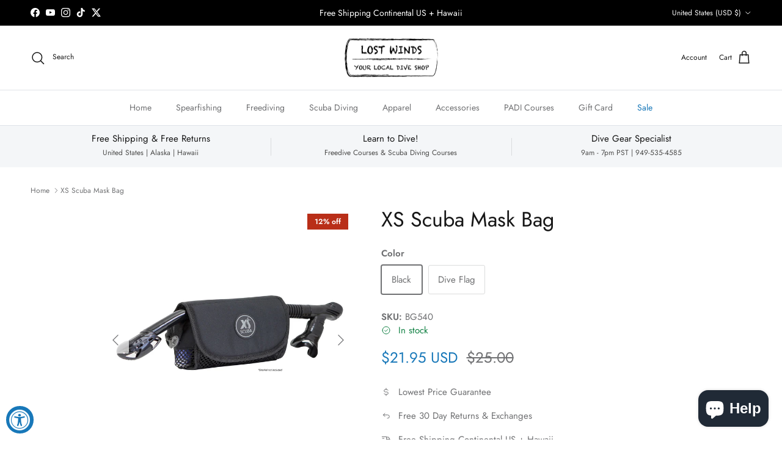

--- FILE ---
content_type: text/html; charset=utf-8
request_url: https://www.lostwinds.com/products/xs-scuba-mask-bag
body_size: 46664
content:
<!doctype html>
<html class="no-js" lang="en" dir="ltr">
<head><meta charset="utf-8">
<meta name="viewport" content="width=device-width,initial-scale=1">
<title>XS Scuba Mask Bag &ndash; Lost Winds Dive Shop</title><link rel="canonical" href="https://www.lostwinds.com/products/xs-scuba-mask-bag"><link rel="icon" href="//www.lostwinds.com/cdn/shop/files/LW-Favicon.png?crop=center&height=48&v=1614546085&width=48" type="image/png">
  <link rel="apple-touch-icon" href="//www.lostwinds.com/cdn/shop/files/LW-Favicon.png?crop=center&height=180&v=1614546085&width=180"><meta name="description" content="The new and improved Protective Mask Wrap offers new features and functionality over its predecessor. Protect your expensive mask Fully padded construction with plush interior Easy access, top opening with Velcro® Innovative design allows the snorkel to remain attached  Mesh vent front panel for quick drying Side pocke"><meta property="og:site_name" content="Lost Winds Dive Shop">
<meta property="og:url" content="https://www.lostwinds.com/products/xs-scuba-mask-bag">
<meta property="og:title" content="XS Scuba Mask Bag">
<meta property="og:type" content="product">
<meta property="og:description" content="The new and improved Protective Mask Wrap offers new features and functionality over its predecessor. Protect your expensive mask Fully padded construction with plush interior Easy access, top opening with Velcro® Innovative design allows the snorkel to remain attached  Mesh vent front panel for quick drying Side pocke"><meta property="og:image" content="http://www.lostwinds.com/cdn/shop/products/xs-scuba-mask-bag.jpg?crop=center&height=1200&v=1654751033&width=1200">
  <meta property="og:image:secure_url" content="https://www.lostwinds.com/cdn/shop/products/xs-scuba-mask-bag.jpg?crop=center&height=1200&v=1654751033&width=1200">
  <meta property="og:image:width" content="1200">
  <meta property="og:image:height" content="1200"><meta property="og:price:amount" content="21.95">
  <meta property="og:price:currency" content="USD"><meta name="twitter:site" content="@lostwinds"><meta name="twitter:card" content="summary_large_image">
<meta name="twitter:title" content="XS Scuba Mask Bag">
<meta name="twitter:description" content="The new and improved Protective Mask Wrap offers new features and functionality over its predecessor. Protect your expensive mask Fully padded construction with plush interior Easy access, top opening with Velcro® Innovative design allows the snorkel to remain attached  Mesh vent front panel for quick drying Side pocke">
<style>@font-face {
  font-family: Jost;
  font-weight: 400;
  font-style: normal;
  font-display: fallback;
  src: url("//www.lostwinds.com/cdn/fonts/jost/jost_n4.d47a1b6347ce4a4c9f437608011273009d91f2b7.woff2") format("woff2"),
       url("//www.lostwinds.com/cdn/fonts/jost/jost_n4.791c46290e672b3f85c3d1c651ef2efa3819eadd.woff") format("woff");
}
@font-face {
  font-family: Jost;
  font-weight: 700;
  font-style: normal;
  font-display: fallback;
  src: url("//www.lostwinds.com/cdn/fonts/jost/jost_n7.921dc18c13fa0b0c94c5e2517ffe06139c3615a3.woff2") format("woff2"),
       url("//www.lostwinds.com/cdn/fonts/jost/jost_n7.cbfc16c98c1e195f46c536e775e4e959c5f2f22b.woff") format("woff");
}
@font-face {
  font-family: Jost;
  font-weight: 500;
  font-style: normal;
  font-display: fallback;
  src: url("//www.lostwinds.com/cdn/fonts/jost/jost_n5.7c8497861ffd15f4e1284cd221f14658b0e95d61.woff2") format("woff2"),
       url("//www.lostwinds.com/cdn/fonts/jost/jost_n5.fb6a06896db583cc2df5ba1b30d9c04383119dd9.woff") format("woff");
}
@font-face {
  font-family: Jost;
  font-weight: 400;
  font-style: italic;
  font-display: fallback;
  src: url("//www.lostwinds.com/cdn/fonts/jost/jost_i4.b690098389649750ada222b9763d55796c5283a5.woff2") format("woff2"),
       url("//www.lostwinds.com/cdn/fonts/jost/jost_i4.fd766415a47e50b9e391ae7ec04e2ae25e7e28b0.woff") format("woff");
}
@font-face {
  font-family: Jost;
  font-weight: 700;
  font-style: italic;
  font-display: fallback;
  src: url("//www.lostwinds.com/cdn/fonts/jost/jost_i7.d8201b854e41e19d7ed9b1a31fe4fe71deea6d3f.woff2") format("woff2"),
       url("//www.lostwinds.com/cdn/fonts/jost/jost_i7.eae515c34e26b6c853efddc3fc0c552e0de63757.woff") format("woff");
}
@font-face {
  font-family: Jost;
  font-weight: 400;
  font-style: normal;
  font-display: fallback;
  src: url("//www.lostwinds.com/cdn/fonts/jost/jost_n4.d47a1b6347ce4a4c9f437608011273009d91f2b7.woff2") format("woff2"),
       url("//www.lostwinds.com/cdn/fonts/jost/jost_n4.791c46290e672b3f85c3d1c651ef2efa3819eadd.woff") format("woff");
}
@font-face {
  font-family: Jost;
  font-weight: 400;
  font-style: normal;
  font-display: fallback;
  src: url("//www.lostwinds.com/cdn/fonts/jost/jost_n4.d47a1b6347ce4a4c9f437608011273009d91f2b7.woff2") format("woff2"),
       url("//www.lostwinds.com/cdn/fonts/jost/jost_n4.791c46290e672b3f85c3d1c651ef2efa3819eadd.woff") format("woff");
}
@font-face {
  font-family: Jost;
  font-weight: 400;
  font-style: normal;
  font-display: fallback;
  src: url("//www.lostwinds.com/cdn/fonts/jost/jost_n4.d47a1b6347ce4a4c9f437608011273009d91f2b7.woff2") format("woff2"),
       url("//www.lostwinds.com/cdn/fonts/jost/jost_n4.791c46290e672b3f85c3d1c651ef2efa3819eadd.woff") format("woff");
}
@font-face {
  font-family: Jost;
  font-weight: 600;
  font-style: normal;
  font-display: fallback;
  src: url("//www.lostwinds.com/cdn/fonts/jost/jost_n6.ec1178db7a7515114a2d84e3dd680832b7af8b99.woff2") format("woff2"),
       url("//www.lostwinds.com/cdn/fonts/jost/jost_n6.b1178bb6bdd3979fef38e103a3816f6980aeaff9.woff") format("woff");
}
:root {
  --page-container-width:          1480px;
  --reading-container-width:       720px;
  --divider-opacity:               0.14;
  --gutter-large:                  30px;
  --gutter-desktop:                20px;
  --gutter-mobile:                 16px;
  --section-padding:               50px;
  --larger-section-padding:        80px;
  --larger-section-padding-mobile: 60px;
  --largest-section-padding:       110px;
  --aos-animate-duration:          0.6s;

  --base-font-family:              Jost, sans-serif;
  --base-font-weight:              400;
  --base-font-style:               normal;
  --heading-font-family:           Jost, sans-serif;
  --heading-font-weight:           400;
  --heading-font-style:            normal;
  --heading-font-letter-spacing:   normal;
  --logo-font-family:              Jost, sans-serif;
  --logo-font-weight:              400;
  --logo-font-style:               normal;
  --nav-font-family:               Jost, sans-serif;
  --nav-font-weight:               400;
  --nav-font-style:                normal;

  --base-text-size:15px;
  --base-line-height:              1.6;
  --input-text-size:16px;
  --smaller-text-size-1:12px;
  --smaller-text-size-2:14px;
  --smaller-text-size-3:12px;
  --smaller-text-size-4:11px;
  --larger-text-size:34px;
  --super-large-text-size:60px;
  --super-large-mobile-text-size:27px;
  --larger-mobile-text-size:27px;
  --logo-text-size:24px;--btn-letter-spacing: 0.08em;
    --btn-text-transform: uppercase;
    --button-text-size: 13px;
    --quickbuy-button-text-size: 13;
    --small-feature-link-font-size: 0.75em;
    --input-btn-padding-top: 1.2em;
    --input-btn-padding-bottom: 1.2em;--heading-text-transform:none;
  --nav-text-size:                      14px;
  --mobile-menu-font-weight:            600;

  --body-bg-color:                      255 255 255;
  --bg-color:                           255 255 255;
  --body-text-color:                    112 113 115;
  --text-color:                         112 113 115;

  --header-text-col:                    #171717;--header-text-hover-col:             var(--main-nav-link-hover-col);--header-bg-col:                     #ffffff;
  --heading-color:                     23 23 23;
  --body-heading-color:                23 23 23;
  --heading-divider-col:               #dfe3e8;

  --logo-col:                          #000000;
  --main-nav-bg:                       #ffffff;
  --main-nav-link-col:                 #707173;
  --main-nav-link-hover-col:           #1878b9;
  --main-nav-link-featured-col:        #1878b9;

  --link-color:                        24 120 185;
  --body-link-color:                   24 120 185;

  --btn-bg-color:                        35 35 35;
  --btn-bg-hover-color:                  0 0 0;
  --btn-border-color:                    35 35 35;
  --btn-border-hover-color:              0 0 0;
  --btn-text-color:                      255 255 255;
  --btn-text-hover-color:                255 255 255;--btn-alt-bg-color:                    255 255 255;
  --btn-alt-text-color:                  35 35 35;
  --btn-alt-border-color:                35 35 35;
  --btn-alt-border-hover-color:          35 35 35;--btn-ter-bg-color:                    235 235 235;
  --btn-ter-text-color:                  62 62 63;
  --btn-ter-bg-hover-color:              35 35 35;
  --btn-ter-text-hover-color:            255 255 255;--btn-border-radius: 3px;
    --btn-inspired-border-radius: 3px;--color-scheme-default:                             #ffffff;
  --color-scheme-default-color:                       255 255 255;
  --color-scheme-default-text-color:                  112 113 115;
  --color-scheme-default-head-color:                  23 23 23;
  --color-scheme-default-link-color:                  24 120 185;
  --color-scheme-default-btn-text-color:              255 255 255;
  --color-scheme-default-btn-text-hover-color:        255 255 255;
  --color-scheme-default-btn-bg-color:                35 35 35;
  --color-scheme-default-btn-bg-hover-color:          0 0 0;
  --color-scheme-default-btn-border-color:            35 35 35;
  --color-scheme-default-btn-border-hover-color:      0 0 0;
  --color-scheme-default-btn-alt-text-color:          35 35 35;
  --color-scheme-default-btn-alt-bg-color:            255 255 255;
  --color-scheme-default-btn-alt-border-color:        35 35 35;
  --color-scheme-default-btn-alt-border-hover-color:  35 35 35;

  --color-scheme-1:                             #f2f2f2;
  --color-scheme-1-color:                       242 242 242;
  --color-scheme-1-text-color:                  52 52 52;
  --color-scheme-1-head-color:                  52 52 52;
  --color-scheme-1-link-color:                  52 52 52;
  --color-scheme-1-btn-text-color:              255 255 255;
  --color-scheme-1-btn-text-hover-color:        255 255 255;
  --color-scheme-1-btn-bg-color:                35 35 35;
  --color-scheme-1-btn-bg-hover-color:          0 0 0;
  --color-scheme-1-btn-border-color:            35 35 35;
  --color-scheme-1-btn-border-hover-color:      0 0 0;
  --color-scheme-1-btn-alt-text-color:          35 35 35;
  --color-scheme-1-btn-alt-bg-color:            255 255 255;
  --color-scheme-1-btn-alt-border-color:        35 35 35;
  --color-scheme-1-btn-alt-border-hover-color:  35 35 35;

  --color-scheme-2:                             #f2f2f2;
  --color-scheme-2-color:                       242 242 242;
  --color-scheme-2-text-color:                  52 52 52;
  --color-scheme-2-head-color:                  52 52 52;
  --color-scheme-2-link-color:                  52 52 52;
  --color-scheme-2-btn-text-color:              255 255 255;
  --color-scheme-2-btn-text-hover-color:        255 255 255;
  --color-scheme-2-btn-bg-color:                35 35 35;
  --color-scheme-2-btn-bg-hover-color:          0 0 0;
  --color-scheme-2-btn-border-color:            35 35 35;
  --color-scheme-2-btn-border-hover-color:      0 0 0;
  --color-scheme-2-btn-alt-text-color:          35 35 35;
  --color-scheme-2-btn-alt-bg-color:            255 255 255;
  --color-scheme-2-btn-alt-border-color:        35 35 35;
  --color-scheme-2-btn-alt-border-hover-color:  35 35 35;

  /* Shop Pay payment terms */
  --payment-terms-background-color:    #ffffff;--quickbuy-bg: 242 242 242;--body-input-background-color:       rgb(var(--body-bg-color));
  --input-background-color:            rgb(var(--body-bg-color));
  --body-input-text-color:             var(--body-text-color);
  --input-text-color:                  var(--body-text-color);
  --body-input-border-color:           rgb(219, 220, 220);
  --input-border-color:                rgb(219, 220, 220);
  --input-border-color-hover:          rgb(176, 177, 178);
  --input-border-color-active:         rgb(112, 113, 115);

  --swatch-cross-svg:                  url("data:image/svg+xml,%3Csvg xmlns='http://www.w3.org/2000/svg' width='240' height='240' viewBox='0 0 24 24' fill='none' stroke='rgb(219, 220, 220)' stroke-width='0.09' preserveAspectRatio='none' %3E%3Cline x1='24' y1='0' x2='0' y2='24'%3E%3C/line%3E%3C/svg%3E");
  --swatch-cross-hover:                url("data:image/svg+xml,%3Csvg xmlns='http://www.w3.org/2000/svg' width='240' height='240' viewBox='0 0 24 24' fill='none' stroke='rgb(176, 177, 178)' stroke-width='0.09' preserveAspectRatio='none' %3E%3Cline x1='24' y1='0' x2='0' y2='24'%3E%3C/line%3E%3C/svg%3E");
  --swatch-cross-active:               url("data:image/svg+xml,%3Csvg xmlns='http://www.w3.org/2000/svg' width='240' height='240' viewBox='0 0 24 24' fill='none' stroke='rgb(112, 113, 115)' stroke-width='0.09' preserveAspectRatio='none' %3E%3Cline x1='24' y1='0' x2='0' y2='24'%3E%3C/line%3E%3C/svg%3E");

  --footer-divider-col:                #e0e0e0;
  --footer-text-col:                   103 104 105;
  --footer-heading-col:                0 0 0;
  --footer-bg-col:                     255 255 255;--product-label-overlay-justify: flex-start;--product-label-overlay-align: flex-start;--product-label-overlay-reduction-text:   #ffffff;
  --product-label-overlay-reduction-bg:     #b92e18;
  --product-label-overlay-reduction-text-weight: 600;
  --product-label-overlay-stock-text:       #ffffff;
  --product-label-overlay-stock-bg:         #1878b9;
  --product-label-overlay-new-text:         #ffffff;
  --product-label-overlay-new-bg:           #1878b9;
  --product-label-overlay-meta-text:        #ffffff;
  --product-label-overlay-meta-bg:          #09728c;
  --product-label-sale-text:                #1878b9;
  --product-label-sold-text:                #171717;
  --product-label-preorder-text:            #3ea36a;

  --product-block-crop-align:               center;

  
  --product-block-price-align:              flex-start;
  --product-block-price-item-margin-start:  initial;
  --product-block-price-item-margin-end:    .5rem;
  

  

  --collection-block-image-position:   center center;

  --swatch-picker-image-size:          68px;
  --swatch-crop-align:                 center center;

  --image-overlay-text-color:          255 255 255;--image-overlay-bg:                  rgba(0, 0, 0, 0.1);
  --image-overlay-shadow-start:        rgb(0 0 0 / 0.15);
  --image-overlay-box-opacity:         0.9;--product-inventory-ok-box-color:            #f2faf0;
  --product-inventory-ok-text-color:           #108043;
  --product-inventory-ok-icon-box-fill-color:  #fff;
  --product-inventory-low-box-color:           #b92e18;
  --product-inventory-low-text-color:          #b92e18;
  --product-inventory-low-icon-box-fill-color: none;
  --product-inventory-low-text-color-channels: 16, 128, 67;
  --product-inventory-ok-text-color-channels:  185, 46, 24;

  --rating-star-color: 246 165 41;--overlay-align-left: start;
    --overlay-align-right: end;}html[dir=rtl] {
  --overlay-right-text-m-left: 0;
  --overlay-right-text-m-right: auto;
  --overlay-left-shadow-left-left: 15%;
  --overlay-left-shadow-left-right: -50%;
  --overlay-left-shadow-right-left: -85%;
  --overlay-left-shadow-right-right: 0;
}.image-overlay--bg-box .text-overlay .text-overlay__text {
    --image-overlay-box-bg: 255 255 255;
    --heading-color: var(--body-heading-color);
    --text-color: var(--body-text-color);
    --link-color: var(--body-link-color);
  }::selection {
    background: rgb(var(--body-heading-color));
    color: rgb(var(--body-bg-color));
  }
  ::-moz-selection {
    background: rgb(var(--body-heading-color));
    color: rgb(var(--body-bg-color));
  }.use-color-scheme--default {
  --product-label-sale-text:           #1878b9;
  --product-label-sold-text:           #171717;
  --product-label-preorder-text:       #3ea36a;
  --input-background-color:            rgb(var(--body-bg-color));
  --input-text-color:                  var(--body-input-text-color);
  --input-border-color:                rgb(219, 220, 220);
  --input-border-color-hover:          rgb(176, 177, 178);
  --input-border-color-active:         rgb(112, 113, 115);
}</style>

  <link href="//www.lostwinds.com/cdn/shop/t/19/assets/main.css?v=172312757779536793001757901001" rel="stylesheet" type="text/css" media="all" />
<link rel="preload" as="font" href="//www.lostwinds.com/cdn/fonts/jost/jost_n4.d47a1b6347ce4a4c9f437608011273009d91f2b7.woff2" type="font/woff2" crossorigin><link rel="preload" as="font" href="//www.lostwinds.com/cdn/fonts/jost/jost_n4.d47a1b6347ce4a4c9f437608011273009d91f2b7.woff2" type="font/woff2" crossorigin><script>
    document.documentElement.className = document.documentElement.className.replace('no-js', 'js');

    window.theme = {
      info: {
        name: 'Symmetry',
        version: '8.0.0'
      },
      device: {
        hasTouch: window.matchMedia('(any-pointer: coarse)').matches,
        hasHover: window.matchMedia('(hover: hover)').matches
      },
      mediaQueries: {
        md: '(min-width: 768px)',
        productMediaCarouselBreak: '(min-width: 1041px)'
      },
      routes: {
        base: 'https://www.lostwinds.com',
        cart: '/cart',
        cartAdd: '/cart/add.js',
        cartUpdate: '/cart/update.js',
        predictiveSearch: '/search/suggest'
      },
      strings: {
        cartTermsConfirmation: "You must agree to the terms and conditions before continuing.",
        cartItemsQuantityError: "You can only add [QUANTITY] of this item to your cart.",
        generalSearchViewAll: "View all search results",
        noStock: "Sold out",
        noVariant: "Unavailable",
        productsProductChooseA: "Choose a",
        generalSearchPages: "Pages",
        generalSearchNoResultsWithoutTerms: "Sorry, we couldnʼt find any results",
        shippingCalculator: {
          singleRate: "There is one shipping rate for this destination:",
          multipleRates: "There are multiple shipping rates for this destination:",
          noRates: "We do not ship to this destination."
        },
        regularPrice: "Regular price",
        salePrice: "Sale price"
      },
      settings: {
        moneyWithCurrencyFormat: "${{amount}} USD",
        cartType: "page",
        afterAddToCart: "page",
        quickbuyStyle: "off",
        externalLinksNewTab: true,
        internalLinksSmoothScroll: true
      }
    }

    theme.inlineNavigationCheck = function() {
      var pageHeader = document.querySelector('.pageheader'),
          inlineNavContainer = pageHeader.querySelector('.logo-area__left__inner'),
          inlineNav = inlineNavContainer.querySelector('.navigation--left');
      if (inlineNav && getComputedStyle(inlineNav).display != 'none') {
        var inlineMenuCentered = document.querySelector('.pageheader--layout-inline-menu-center'),
            logoContainer = document.querySelector('.logo-area__middle__inner');
        if(inlineMenuCentered) {
          var rightWidth = document.querySelector('.logo-area__right__inner').clientWidth,
              middleWidth = logoContainer.clientWidth,
              logoArea = document.querySelector('.logo-area'),
              computedLogoAreaStyle = getComputedStyle(logoArea),
              logoAreaInnerWidth = logoArea.clientWidth - Math.ceil(parseFloat(computedLogoAreaStyle.paddingLeft)) - Math.ceil(parseFloat(computedLogoAreaStyle.paddingRight)),
              availableNavWidth = logoAreaInnerWidth - Math.max(rightWidth, middleWidth) * 2 - 40;
          inlineNavContainer.style.maxWidth = availableNavWidth + 'px';
        }

        var firstInlineNavLink = inlineNav.querySelector('.navigation__item:first-child'),
            lastInlineNavLink = inlineNav.querySelector('.navigation__item:last-child');
        if (lastInlineNavLink) {
          var inlineNavWidth = null;
          if(document.querySelector('html[dir=rtl]')) {
            inlineNavWidth = firstInlineNavLink.offsetLeft - lastInlineNavLink.offsetLeft + firstInlineNavLink.offsetWidth;
          } else {
            inlineNavWidth = lastInlineNavLink.offsetLeft - firstInlineNavLink.offsetLeft + lastInlineNavLink.offsetWidth;
          }
          if (inlineNavContainer.offsetWidth >= inlineNavWidth) {
            pageHeader.classList.add('pageheader--layout-inline-permitted');
            var tallLogo = logoContainer.clientHeight > lastInlineNavLink.clientHeight + 20;
            if (tallLogo) {
              inlineNav.classList.add('navigation--tight-underline');
            } else {
              inlineNav.classList.remove('navigation--tight-underline');
            }
          } else {
            pageHeader.classList.remove('pageheader--layout-inline-permitted');
          }
        }
      }
    };

    theme.setInitialHeaderHeightProperty = () => {
      const section = document.querySelector('.section-header');
      if (section) {
        document.documentElement.style.setProperty('--theme-header-height', Math.ceil(section.clientHeight) + 'px');
      }
    };
  </script>

  <script src="//www.lostwinds.com/cdn/shop/t/19/assets/main.js?v=150891663519462644191757901001" defer></script>
    <script src="//www.lostwinds.com/cdn/shop/t/19/assets/animate-on-scroll.js?v=15249566486942820451757901000" defer></script>
    <link href="//www.lostwinds.com/cdn/shop/t/19/assets/animate-on-scroll.css?v=135962721104954213331757901000" rel="stylesheet" type="text/css" media="all" />
  

  <script>window.performance && window.performance.mark && window.performance.mark('shopify.content_for_header.start');</script><meta name="google-site-verification" content="fyedUG_Y8Tbgf52ltotRaPPpCcyXIrbwMq3JXui33FQ">
<meta name="google-site-verification" content="fyedUG_Y8Tbgf52ltotRaPPpCcyXIrbwMq3JXui33FQ">
<meta id="shopify-digital-wallet" name="shopify-digital-wallet" content="/231112721/digital_wallets/dialog">
<meta name="shopify-checkout-api-token" content="58008cc4b5ced1de47a6ac4ad96bc60e">
<meta id="in-context-paypal-metadata" data-shop-id="231112721" data-venmo-supported="false" data-environment="production" data-locale="en_US" data-paypal-v4="true" data-currency="USD">
<link rel="alternate" hreflang="x-default" href="https://www.lostwinds.com/products/xs-scuba-mask-bag">
<link rel="alternate" hreflang="en" href="https://www.lostwinds.com/products/xs-scuba-mask-bag">
<link rel="alternate" hreflang="en-FR" href="https://www.lostwinds.com/en-fr/products/xs-scuba-mask-bag">
<link rel="alternate" hreflang="en-DE" href="https://www.lostwinds.com/en-de/products/xs-scuba-mask-bag">
<link rel="alternate" hreflang="en-JP" href="https://www.lostwinds.com/en-jp/products/xs-scuba-mask-bag">
<link rel="alternate" type="application/json+oembed" href="https://www.lostwinds.com/products/xs-scuba-mask-bag.oembed">
<script async="async" src="/checkouts/internal/preloads.js?locale=en-US"></script>
<link rel="preconnect" href="https://shop.app" crossorigin="anonymous">
<script async="async" src="https://shop.app/checkouts/internal/preloads.js?locale=en-US&shop_id=231112721" crossorigin="anonymous"></script>
<script id="apple-pay-shop-capabilities" type="application/json">{"shopId":231112721,"countryCode":"US","currencyCode":"USD","merchantCapabilities":["supports3DS"],"merchantId":"gid:\/\/shopify\/Shop\/231112721","merchantName":"Lost Winds Dive Shop","requiredBillingContactFields":["postalAddress","email","phone"],"requiredShippingContactFields":["postalAddress","email","phone"],"shippingType":"shipping","supportedNetworks":["visa","masterCard","amex","discover","elo","jcb"],"total":{"type":"pending","label":"Lost Winds Dive Shop","amount":"1.00"},"shopifyPaymentsEnabled":true,"supportsSubscriptions":true}</script>
<script id="shopify-features" type="application/json">{"accessToken":"58008cc4b5ced1de47a6ac4ad96bc60e","betas":["rich-media-storefront-analytics"],"domain":"www.lostwinds.com","predictiveSearch":true,"shopId":231112721,"locale":"en"}</script>
<script>var Shopify = Shopify || {};
Shopify.shop = "lost-winds-spearfishing-freediving.myshopify.com";
Shopify.locale = "en";
Shopify.currency = {"active":"USD","rate":"1.0"};
Shopify.country = "US";
Shopify.theme = {"name":"2025 September","id":154182549763,"schema_name":"Symmetry","schema_version":"8.0.0","theme_store_id":568,"role":"main"};
Shopify.theme.handle = "null";
Shopify.theme.style = {"id":null,"handle":null};
Shopify.cdnHost = "www.lostwinds.com/cdn";
Shopify.routes = Shopify.routes || {};
Shopify.routes.root = "/";</script>
<script type="module">!function(o){(o.Shopify=o.Shopify||{}).modules=!0}(window);</script>
<script>!function(o){function n(){var o=[];function n(){o.push(Array.prototype.slice.apply(arguments))}return n.q=o,n}var t=o.Shopify=o.Shopify||{};t.loadFeatures=n(),t.autoloadFeatures=n()}(window);</script>
<script>
  window.ShopifyPay = window.ShopifyPay || {};
  window.ShopifyPay.apiHost = "shop.app\/pay";
  window.ShopifyPay.redirectState = null;
</script>
<script id="shop-js-analytics" type="application/json">{"pageType":"product"}</script>
<script defer="defer" async type="module" src="//www.lostwinds.com/cdn/shopifycloud/shop-js/modules/v2/client.init-shop-cart-sync_BT-GjEfc.en.esm.js"></script>
<script defer="defer" async type="module" src="//www.lostwinds.com/cdn/shopifycloud/shop-js/modules/v2/chunk.common_D58fp_Oc.esm.js"></script>
<script defer="defer" async type="module" src="//www.lostwinds.com/cdn/shopifycloud/shop-js/modules/v2/chunk.modal_xMitdFEc.esm.js"></script>
<script type="module">
  await import("//www.lostwinds.com/cdn/shopifycloud/shop-js/modules/v2/client.init-shop-cart-sync_BT-GjEfc.en.esm.js");
await import("//www.lostwinds.com/cdn/shopifycloud/shop-js/modules/v2/chunk.common_D58fp_Oc.esm.js");
await import("//www.lostwinds.com/cdn/shopifycloud/shop-js/modules/v2/chunk.modal_xMitdFEc.esm.js");

  window.Shopify.SignInWithShop?.initShopCartSync?.({"fedCMEnabled":true,"windoidEnabled":true});

</script>
<script defer="defer" async type="module" src="//www.lostwinds.com/cdn/shopifycloud/shop-js/modules/v2/client.payment-terms_Ci9AEqFq.en.esm.js"></script>
<script defer="defer" async type="module" src="//www.lostwinds.com/cdn/shopifycloud/shop-js/modules/v2/chunk.common_D58fp_Oc.esm.js"></script>
<script defer="defer" async type="module" src="//www.lostwinds.com/cdn/shopifycloud/shop-js/modules/v2/chunk.modal_xMitdFEc.esm.js"></script>
<script type="module">
  await import("//www.lostwinds.com/cdn/shopifycloud/shop-js/modules/v2/client.payment-terms_Ci9AEqFq.en.esm.js");
await import("//www.lostwinds.com/cdn/shopifycloud/shop-js/modules/v2/chunk.common_D58fp_Oc.esm.js");
await import("//www.lostwinds.com/cdn/shopifycloud/shop-js/modules/v2/chunk.modal_xMitdFEc.esm.js");

  
</script>
<script>
  window.Shopify = window.Shopify || {};
  if (!window.Shopify.featureAssets) window.Shopify.featureAssets = {};
  window.Shopify.featureAssets['shop-js'] = {"shop-cart-sync":["modules/v2/client.shop-cart-sync_DZOKe7Ll.en.esm.js","modules/v2/chunk.common_D58fp_Oc.esm.js","modules/v2/chunk.modal_xMitdFEc.esm.js"],"init-fed-cm":["modules/v2/client.init-fed-cm_B6oLuCjv.en.esm.js","modules/v2/chunk.common_D58fp_Oc.esm.js","modules/v2/chunk.modal_xMitdFEc.esm.js"],"shop-cash-offers":["modules/v2/client.shop-cash-offers_D2sdYoxE.en.esm.js","modules/v2/chunk.common_D58fp_Oc.esm.js","modules/v2/chunk.modal_xMitdFEc.esm.js"],"shop-login-button":["modules/v2/client.shop-login-button_QeVjl5Y3.en.esm.js","modules/v2/chunk.common_D58fp_Oc.esm.js","modules/v2/chunk.modal_xMitdFEc.esm.js"],"pay-button":["modules/v2/client.pay-button_DXTOsIq6.en.esm.js","modules/v2/chunk.common_D58fp_Oc.esm.js","modules/v2/chunk.modal_xMitdFEc.esm.js"],"shop-button":["modules/v2/client.shop-button_DQZHx9pm.en.esm.js","modules/v2/chunk.common_D58fp_Oc.esm.js","modules/v2/chunk.modal_xMitdFEc.esm.js"],"avatar":["modules/v2/client.avatar_BTnouDA3.en.esm.js"],"init-windoid":["modules/v2/client.init-windoid_CR1B-cfM.en.esm.js","modules/v2/chunk.common_D58fp_Oc.esm.js","modules/v2/chunk.modal_xMitdFEc.esm.js"],"init-shop-for-new-customer-accounts":["modules/v2/client.init-shop-for-new-customer-accounts_C_vY_xzh.en.esm.js","modules/v2/client.shop-login-button_QeVjl5Y3.en.esm.js","modules/v2/chunk.common_D58fp_Oc.esm.js","modules/v2/chunk.modal_xMitdFEc.esm.js"],"init-shop-email-lookup-coordinator":["modules/v2/client.init-shop-email-lookup-coordinator_BI7n9ZSv.en.esm.js","modules/v2/chunk.common_D58fp_Oc.esm.js","modules/v2/chunk.modal_xMitdFEc.esm.js"],"init-shop-cart-sync":["modules/v2/client.init-shop-cart-sync_BT-GjEfc.en.esm.js","modules/v2/chunk.common_D58fp_Oc.esm.js","modules/v2/chunk.modal_xMitdFEc.esm.js"],"shop-toast-manager":["modules/v2/client.shop-toast-manager_DiYdP3xc.en.esm.js","modules/v2/chunk.common_D58fp_Oc.esm.js","modules/v2/chunk.modal_xMitdFEc.esm.js"],"init-customer-accounts":["modules/v2/client.init-customer-accounts_D9ZNqS-Q.en.esm.js","modules/v2/client.shop-login-button_QeVjl5Y3.en.esm.js","modules/v2/chunk.common_D58fp_Oc.esm.js","modules/v2/chunk.modal_xMitdFEc.esm.js"],"init-customer-accounts-sign-up":["modules/v2/client.init-customer-accounts-sign-up_iGw4briv.en.esm.js","modules/v2/client.shop-login-button_QeVjl5Y3.en.esm.js","modules/v2/chunk.common_D58fp_Oc.esm.js","modules/v2/chunk.modal_xMitdFEc.esm.js"],"shop-follow-button":["modules/v2/client.shop-follow-button_CqMgW2wH.en.esm.js","modules/v2/chunk.common_D58fp_Oc.esm.js","modules/v2/chunk.modal_xMitdFEc.esm.js"],"checkout-modal":["modules/v2/client.checkout-modal_xHeaAweL.en.esm.js","modules/v2/chunk.common_D58fp_Oc.esm.js","modules/v2/chunk.modal_xMitdFEc.esm.js"],"shop-login":["modules/v2/client.shop-login_D91U-Q7h.en.esm.js","modules/v2/chunk.common_D58fp_Oc.esm.js","modules/v2/chunk.modal_xMitdFEc.esm.js"],"lead-capture":["modules/v2/client.lead-capture_BJmE1dJe.en.esm.js","modules/v2/chunk.common_D58fp_Oc.esm.js","modules/v2/chunk.modal_xMitdFEc.esm.js"],"payment-terms":["modules/v2/client.payment-terms_Ci9AEqFq.en.esm.js","modules/v2/chunk.common_D58fp_Oc.esm.js","modules/v2/chunk.modal_xMitdFEc.esm.js"]};
</script>
<script>(function() {
  var isLoaded = false;
  function asyncLoad() {
    if (isLoaded) return;
    isLoaded = true;
    var urls = ["https:\/\/accessibly.app\/public\/widget\/run.js?shop=lost-winds-spearfishing-freediving.myshopify.com","https:\/\/cdn.shopify.com\/s\/files\/1\/0002\/3111\/2721\/t\/11\/assets\/codisto.js?v=1654923975\u0026shop=lost-winds-spearfishing-freediving.myshopify.com","https:\/\/id-shop.govx.com\/app\/lost-winds-spearfishing-freediving.myshopify.com\/govx.js?shop=lost-winds-spearfishing-freediving.myshopify.com","\/\/cdn.shopify.com\/proxy\/91ee2f6f2ac33888e5e39ed0166296e56be4e318ff05c10a91b1aa4c3aea960a\/lost-winds-spearfishing-freediving.bookthatapp.com\/javascripts\/bta-installed.js?shop=lost-winds-spearfishing-freediving.myshopify.com\u0026sp-cache-control=cHVibGljLCBtYXgtYWdlPTkwMA","\/\/cdn.shopify.com\/proxy\/775eea87954f59074a78c578f0d3f20e65d52d7de5044574b70cab1e86888d4d\/lost-winds-spearfishing-freediving.bookthatapp.com\/sdk\/v1\/js\/bta-order-status-bootstrap.min.js?shop=lost-winds-spearfishing-freediving.myshopify.com\u0026sp-cache-control=cHVibGljLCBtYXgtYWdlPTkwMA"];
    for (var i = 0; i < urls.length; i++) {
      var s = document.createElement('script');
      s.type = 'text/javascript';
      s.async = true;
      s.src = urls[i];
      var x = document.getElementsByTagName('script')[0];
      x.parentNode.insertBefore(s, x);
    }
  };
  if(window.attachEvent) {
    window.attachEvent('onload', asyncLoad);
  } else {
    window.addEventListener('load', asyncLoad, false);
  }
})();</script>
<script id="__st">var __st={"a":231112721,"offset":-28800,"reqid":"91f934b5-29e1-469f-b7b4-920d1a0f7a59-1769035362","pageurl":"www.lostwinds.com\/products\/xs-scuba-mask-bag","u":"2254e271f712","p":"product","rtyp":"product","rid":4671662096461};</script>
<script>window.ShopifyPaypalV4VisibilityTracking = true;</script>
<script id="captcha-bootstrap">!function(){'use strict';const t='contact',e='account',n='new_comment',o=[[t,t],['blogs',n],['comments',n],[t,'customer']],c=[[e,'customer_login'],[e,'guest_login'],[e,'recover_customer_password'],[e,'create_customer']],r=t=>t.map((([t,e])=>`form[action*='/${t}']:not([data-nocaptcha='true']) input[name='form_type'][value='${e}']`)).join(','),a=t=>()=>t?[...document.querySelectorAll(t)].map((t=>t.form)):[];function s(){const t=[...o],e=r(t);return a(e)}const i='password',u='form_key',d=['recaptcha-v3-token','g-recaptcha-response','h-captcha-response',i],f=()=>{try{return window.sessionStorage}catch{return}},m='__shopify_v',_=t=>t.elements[u];function p(t,e,n=!1){try{const o=window.sessionStorage,c=JSON.parse(o.getItem(e)),{data:r}=function(t){const{data:e,action:n}=t;return t[m]||n?{data:e,action:n}:{data:t,action:n}}(c);for(const[e,n]of Object.entries(r))t.elements[e]&&(t.elements[e].value=n);n&&o.removeItem(e)}catch(o){console.error('form repopulation failed',{error:o})}}const l='form_type',E='cptcha';function T(t){t.dataset[E]=!0}const w=window,h=w.document,L='Shopify',v='ce_forms',y='captcha';let A=!1;((t,e)=>{const n=(g='f06e6c50-85a8-45c8-87d0-21a2b65856fe',I='https://cdn.shopify.com/shopifycloud/storefront-forms-hcaptcha/ce_storefront_forms_captcha_hcaptcha.v1.5.2.iife.js',D={infoText:'Protected by hCaptcha',privacyText:'Privacy',termsText:'Terms'},(t,e,n)=>{const o=w[L][v],c=o.bindForm;if(c)return c(t,g,e,D).then(n);var r;o.q.push([[t,g,e,D],n]),r=I,A||(h.body.append(Object.assign(h.createElement('script'),{id:'captcha-provider',async:!0,src:r})),A=!0)});var g,I,D;w[L]=w[L]||{},w[L][v]=w[L][v]||{},w[L][v].q=[],w[L][y]=w[L][y]||{},w[L][y].protect=function(t,e){n(t,void 0,e),T(t)},Object.freeze(w[L][y]),function(t,e,n,w,h,L){const[v,y,A,g]=function(t,e,n){const i=e?o:[],u=t?c:[],d=[...i,...u],f=r(d),m=r(i),_=r(d.filter((([t,e])=>n.includes(e))));return[a(f),a(m),a(_),s()]}(w,h,L),I=t=>{const e=t.target;return e instanceof HTMLFormElement?e:e&&e.form},D=t=>v().includes(t);t.addEventListener('submit',(t=>{const e=I(t);if(!e)return;const n=D(e)&&!e.dataset.hcaptchaBound&&!e.dataset.recaptchaBound,o=_(e),c=g().includes(e)&&(!o||!o.value);(n||c)&&t.preventDefault(),c&&!n&&(function(t){try{if(!f())return;!function(t){const e=f();if(!e)return;const n=_(t);if(!n)return;const o=n.value;o&&e.removeItem(o)}(t);const e=Array.from(Array(32),(()=>Math.random().toString(36)[2])).join('');!function(t,e){_(t)||t.append(Object.assign(document.createElement('input'),{type:'hidden',name:u})),t.elements[u].value=e}(t,e),function(t,e){const n=f();if(!n)return;const o=[...t.querySelectorAll(`input[type='${i}']`)].map((({name:t})=>t)),c=[...d,...o],r={};for(const[a,s]of new FormData(t).entries())c.includes(a)||(r[a]=s);n.setItem(e,JSON.stringify({[m]:1,action:t.action,data:r}))}(t,e)}catch(e){console.error('failed to persist form',e)}}(e),e.submit())}));const S=(t,e)=>{t&&!t.dataset[E]&&(n(t,e.some((e=>e===t))),T(t))};for(const o of['focusin','change'])t.addEventListener(o,(t=>{const e=I(t);D(e)&&S(e,y())}));const B=e.get('form_key'),M=e.get(l),P=B&&M;t.addEventListener('DOMContentLoaded',(()=>{const t=y();if(P)for(const e of t)e.elements[l].value===M&&p(e,B);[...new Set([...A(),...v().filter((t=>'true'===t.dataset.shopifyCaptcha))])].forEach((e=>S(e,t)))}))}(h,new URLSearchParams(w.location.search),n,t,e,['guest_login'])})(!0,!0)}();</script>
<script integrity="sha256-4kQ18oKyAcykRKYeNunJcIwy7WH5gtpwJnB7kiuLZ1E=" data-source-attribution="shopify.loadfeatures" defer="defer" src="//www.lostwinds.com/cdn/shopifycloud/storefront/assets/storefront/load_feature-a0a9edcb.js" crossorigin="anonymous"></script>
<script crossorigin="anonymous" defer="defer" src="//www.lostwinds.com/cdn/shopifycloud/storefront/assets/shopify_pay/storefront-65b4c6d7.js?v=20250812"></script>
<script data-source-attribution="shopify.dynamic_checkout.dynamic.init">var Shopify=Shopify||{};Shopify.PaymentButton=Shopify.PaymentButton||{isStorefrontPortableWallets:!0,init:function(){window.Shopify.PaymentButton.init=function(){};var t=document.createElement("script");t.src="https://www.lostwinds.com/cdn/shopifycloud/portable-wallets/latest/portable-wallets.en.js",t.type="module",document.head.appendChild(t)}};
</script>
<script data-source-attribution="shopify.dynamic_checkout.buyer_consent">
  function portableWalletsHideBuyerConsent(e){var t=document.getElementById("shopify-buyer-consent"),n=document.getElementById("shopify-subscription-policy-button");t&&n&&(t.classList.add("hidden"),t.setAttribute("aria-hidden","true"),n.removeEventListener("click",e))}function portableWalletsShowBuyerConsent(e){var t=document.getElementById("shopify-buyer-consent"),n=document.getElementById("shopify-subscription-policy-button");t&&n&&(t.classList.remove("hidden"),t.removeAttribute("aria-hidden"),n.addEventListener("click",e))}window.Shopify?.PaymentButton&&(window.Shopify.PaymentButton.hideBuyerConsent=portableWalletsHideBuyerConsent,window.Shopify.PaymentButton.showBuyerConsent=portableWalletsShowBuyerConsent);
</script>
<script>
  function portableWalletsCleanup(e){e&&e.src&&console.error("Failed to load portable wallets script "+e.src);var t=document.querySelectorAll("shopify-accelerated-checkout .shopify-payment-button__skeleton, shopify-accelerated-checkout-cart .wallet-cart-button__skeleton"),e=document.getElementById("shopify-buyer-consent");for(let e=0;e<t.length;e++)t[e].remove();e&&e.remove()}function portableWalletsNotLoadedAsModule(e){e instanceof ErrorEvent&&"string"==typeof e.message&&e.message.includes("import.meta")&&"string"==typeof e.filename&&e.filename.includes("portable-wallets")&&(window.removeEventListener("error",portableWalletsNotLoadedAsModule),window.Shopify.PaymentButton.failedToLoad=e,"loading"===document.readyState?document.addEventListener("DOMContentLoaded",window.Shopify.PaymentButton.init):window.Shopify.PaymentButton.init())}window.addEventListener("error",portableWalletsNotLoadedAsModule);
</script>

<script type="module" src="https://www.lostwinds.com/cdn/shopifycloud/portable-wallets/latest/portable-wallets.en.js" onError="portableWalletsCleanup(this)" crossorigin="anonymous"></script>
<script nomodule>
  document.addEventListener("DOMContentLoaded", portableWalletsCleanup);
</script>

<script id='scb4127' type='text/javascript' async='' src='https://www.lostwinds.com/cdn/shopifycloud/privacy-banner/storefront-banner.js'></script><link id="shopify-accelerated-checkout-styles" rel="stylesheet" media="screen" href="https://www.lostwinds.com/cdn/shopifycloud/portable-wallets/latest/accelerated-checkout-backwards-compat.css" crossorigin="anonymous">
<style id="shopify-accelerated-checkout-cart">
        #shopify-buyer-consent {
  margin-top: 1em;
  display: inline-block;
  width: 100%;
}

#shopify-buyer-consent.hidden {
  display: none;
}

#shopify-subscription-policy-button {
  background: none;
  border: none;
  padding: 0;
  text-decoration: underline;
  font-size: inherit;
  cursor: pointer;
}

#shopify-subscription-policy-button::before {
  box-shadow: none;
}

      </style>
<script id="sections-script" data-sections="related-products,footer" defer="defer" src="//www.lostwinds.com/cdn/shop/t/19/compiled_assets/scripts.js?v=11415"></script>
<script>window.performance && window.performance.mark && window.performance.mark('shopify.content_for_header.end');</script><script id="shop-promise-product" type="application/json">
  {
    "productId": "4671662096461",
    "variantId": "42910867751171"
  }
</script>
<script id="shop-promise-features" type="application/json">
  {
    "supportedPromiseBrands": ["shop_promise"],
    "f_b9ba94d16a7d18ccd91d68be01e37df6": false,
    "f_85e460659f2e1fdd04f763b1587427a4": false
  }
</script>
<script fetchpriority="high" defer="defer" src="https://www.lostwinds.com/cdn/shopifycloud/shop-promise-pdp/prod/shop_promise_pdp.js?v=1" data-source-attribution="shopify.shop-promise-pdp" crossorigin="anonymous"></script>

<!-- CC Custom Head Start --><!-- CC Custom Head End --><!-- BEGIN app block: shopify://apps/frequently-bought/blocks/app-embed-block/b1a8cbea-c844-4842-9529-7c62dbab1b1f --><script>
    window.codeblackbelt = window.codeblackbelt || {};
    window.codeblackbelt.shop = window.codeblackbelt.shop || 'lost-winds-spearfishing-freediving.myshopify.com';
    
        window.codeblackbelt.productId = 4671662096461;</script><script src="//cdn.codeblackbelt.com/widgets/frequently-bought-together/main.min.js?version=2026012114-0800" async></script>
 <!-- END app block --><!-- BEGIN app block: shopify://apps/also-bought/blocks/app-embed-block/b94b27b4-738d-4d92-9e60-43c22d1da3f2 --><script>
    window.codeblackbelt = window.codeblackbelt || {};
    window.codeblackbelt.shop = window.codeblackbelt.shop || 'lost-winds-spearfishing-freediving.myshopify.com';
    
        window.codeblackbelt.productId = 4671662096461;</script><script src="//cdn.codeblackbelt.com/widgets/also-bought/main.min.js?version=2026012114-0800" async></script>
<!-- END app block --><script src="https://cdn.shopify.com/extensions/019a0131-ca1b-7172-a6b1-2fadce39ca6e/accessibly-28/assets/acc-main.js" type="text/javascript" defer="defer"></script>
<script src="https://cdn.shopify.com/extensions/e8878072-2f6b-4e89-8082-94b04320908d/inbox-1254/assets/inbox-chat-loader.js" type="text/javascript" defer="defer"></script>
<script src="https://cdn.shopify.com/extensions/21b415e1-e68d-43bb-90b9-45b62610bf15/subscriptions-77/assets/app-embed-block.js" type="text/javascript" defer="defer"></script>
<link href="https://cdn.shopify.com/extensions/21b415e1-e68d-43bb-90b9-45b62610bf15/subscriptions-77/assets/styles-embed.css" rel="stylesheet" type="text/css" media="all">
<script src="https://cdn.shopify.com/extensions/019b9d1a-e1c7-7757-aa41-c2a0cdb4f012/membership-2-dev-116/assets/simplee-app.js" type="text/javascript" defer="defer"></script>
<link href="https://cdn.shopify.com/extensions/019b9d1a-e1c7-7757-aa41-c2a0cdb4f012/membership-2-dev-116/assets/simplee-app.css" rel="stylesheet" type="text/css" media="all">
<link href="https://monorail-edge.shopifysvc.com" rel="dns-prefetch">
<script>(function(){if ("sendBeacon" in navigator && "performance" in window) {try {var session_token_from_headers = performance.getEntriesByType('navigation')[0].serverTiming.find(x => x.name == '_s').description;} catch {var session_token_from_headers = undefined;}var session_cookie_matches = document.cookie.match(/_shopify_s=([^;]*)/);var session_token_from_cookie = session_cookie_matches && session_cookie_matches.length === 2 ? session_cookie_matches[1] : "";var session_token = session_token_from_headers || session_token_from_cookie || "";function handle_abandonment_event(e) {var entries = performance.getEntries().filter(function(entry) {return /monorail-edge.shopifysvc.com/.test(entry.name);});if (!window.abandonment_tracked && entries.length === 0) {window.abandonment_tracked = true;var currentMs = Date.now();var navigation_start = performance.timing.navigationStart;var payload = {shop_id: 231112721,url: window.location.href,navigation_start,duration: currentMs - navigation_start,session_token,page_type: "product"};window.navigator.sendBeacon("https://monorail-edge.shopifysvc.com/v1/produce", JSON.stringify({schema_id: "online_store_buyer_site_abandonment/1.1",payload: payload,metadata: {event_created_at_ms: currentMs,event_sent_at_ms: currentMs}}));}}window.addEventListener('pagehide', handle_abandonment_event);}}());</script>
<script id="web-pixels-manager-setup">(function e(e,d,r,n,o){if(void 0===o&&(o={}),!Boolean(null===(a=null===(i=window.Shopify)||void 0===i?void 0:i.analytics)||void 0===a?void 0:a.replayQueue)){var i,a;window.Shopify=window.Shopify||{};var t=window.Shopify;t.analytics=t.analytics||{};var s=t.analytics;s.replayQueue=[],s.publish=function(e,d,r){return s.replayQueue.push([e,d,r]),!0};try{self.performance.mark("wpm:start")}catch(e){}var l=function(){var e={modern:/Edge?\/(1{2}[4-9]|1[2-9]\d|[2-9]\d{2}|\d{4,})\.\d+(\.\d+|)|Firefox\/(1{2}[4-9]|1[2-9]\d|[2-9]\d{2}|\d{4,})\.\d+(\.\d+|)|Chrom(ium|e)\/(9{2}|\d{3,})\.\d+(\.\d+|)|(Maci|X1{2}).+ Version\/(15\.\d+|(1[6-9]|[2-9]\d|\d{3,})\.\d+)([,.]\d+|)( \(\w+\)|)( Mobile\/\w+|) Safari\/|Chrome.+OPR\/(9{2}|\d{3,})\.\d+\.\d+|(CPU[ +]OS|iPhone[ +]OS|CPU[ +]iPhone|CPU IPhone OS|CPU iPad OS)[ +]+(15[._]\d+|(1[6-9]|[2-9]\d|\d{3,})[._]\d+)([._]\d+|)|Android:?[ /-](13[3-9]|1[4-9]\d|[2-9]\d{2}|\d{4,})(\.\d+|)(\.\d+|)|Android.+Firefox\/(13[5-9]|1[4-9]\d|[2-9]\d{2}|\d{4,})\.\d+(\.\d+|)|Android.+Chrom(ium|e)\/(13[3-9]|1[4-9]\d|[2-9]\d{2}|\d{4,})\.\d+(\.\d+|)|SamsungBrowser\/([2-9]\d|\d{3,})\.\d+/,legacy:/Edge?\/(1[6-9]|[2-9]\d|\d{3,})\.\d+(\.\d+|)|Firefox\/(5[4-9]|[6-9]\d|\d{3,})\.\d+(\.\d+|)|Chrom(ium|e)\/(5[1-9]|[6-9]\d|\d{3,})\.\d+(\.\d+|)([\d.]+$|.*Safari\/(?![\d.]+ Edge\/[\d.]+$))|(Maci|X1{2}).+ Version\/(10\.\d+|(1[1-9]|[2-9]\d|\d{3,})\.\d+)([,.]\d+|)( \(\w+\)|)( Mobile\/\w+|) Safari\/|Chrome.+OPR\/(3[89]|[4-9]\d|\d{3,})\.\d+\.\d+|(CPU[ +]OS|iPhone[ +]OS|CPU[ +]iPhone|CPU IPhone OS|CPU iPad OS)[ +]+(10[._]\d+|(1[1-9]|[2-9]\d|\d{3,})[._]\d+)([._]\d+|)|Android:?[ /-](13[3-9]|1[4-9]\d|[2-9]\d{2}|\d{4,})(\.\d+|)(\.\d+|)|Mobile Safari.+OPR\/([89]\d|\d{3,})\.\d+\.\d+|Android.+Firefox\/(13[5-9]|1[4-9]\d|[2-9]\d{2}|\d{4,})\.\d+(\.\d+|)|Android.+Chrom(ium|e)\/(13[3-9]|1[4-9]\d|[2-9]\d{2}|\d{4,})\.\d+(\.\d+|)|Android.+(UC? ?Browser|UCWEB|U3)[ /]?(15\.([5-9]|\d{2,})|(1[6-9]|[2-9]\d|\d{3,})\.\d+)\.\d+|SamsungBrowser\/(5\.\d+|([6-9]|\d{2,})\.\d+)|Android.+MQ{2}Browser\/(14(\.(9|\d{2,})|)|(1[5-9]|[2-9]\d|\d{3,})(\.\d+|))(\.\d+|)|K[Aa][Ii]OS\/(3\.\d+|([4-9]|\d{2,})\.\d+)(\.\d+|)/},d=e.modern,r=e.legacy,n=navigator.userAgent;return n.match(d)?"modern":n.match(r)?"legacy":"unknown"}(),u="modern"===l?"modern":"legacy",c=(null!=n?n:{modern:"",legacy:""})[u],f=function(e){return[e.baseUrl,"/wpm","/b",e.hashVersion,"modern"===e.buildTarget?"m":"l",".js"].join("")}({baseUrl:d,hashVersion:r,buildTarget:u}),m=function(e){var d=e.version,r=e.bundleTarget,n=e.surface,o=e.pageUrl,i=e.monorailEndpoint;return{emit:function(e){var a=e.status,t=e.errorMsg,s=(new Date).getTime(),l=JSON.stringify({metadata:{event_sent_at_ms:s},events:[{schema_id:"web_pixels_manager_load/3.1",payload:{version:d,bundle_target:r,page_url:o,status:a,surface:n,error_msg:t},metadata:{event_created_at_ms:s}}]});if(!i)return console&&console.warn&&console.warn("[Web Pixels Manager] No Monorail endpoint provided, skipping logging."),!1;try{return self.navigator.sendBeacon.bind(self.navigator)(i,l)}catch(e){}var u=new XMLHttpRequest;try{return u.open("POST",i,!0),u.setRequestHeader("Content-Type","text/plain"),u.send(l),!0}catch(e){return console&&console.warn&&console.warn("[Web Pixels Manager] Got an unhandled error while logging to Monorail."),!1}}}}({version:r,bundleTarget:l,surface:e.surface,pageUrl:self.location.href,monorailEndpoint:e.monorailEndpoint});try{o.browserTarget=l,function(e){var d=e.src,r=e.async,n=void 0===r||r,o=e.onload,i=e.onerror,a=e.sri,t=e.scriptDataAttributes,s=void 0===t?{}:t,l=document.createElement("script"),u=document.querySelector("head"),c=document.querySelector("body");if(l.async=n,l.src=d,a&&(l.integrity=a,l.crossOrigin="anonymous"),s)for(var f in s)if(Object.prototype.hasOwnProperty.call(s,f))try{l.dataset[f]=s[f]}catch(e){}if(o&&l.addEventListener("load",o),i&&l.addEventListener("error",i),u)u.appendChild(l);else{if(!c)throw new Error("Did not find a head or body element to append the script");c.appendChild(l)}}({src:f,async:!0,onload:function(){if(!function(){var e,d;return Boolean(null===(d=null===(e=window.Shopify)||void 0===e?void 0:e.analytics)||void 0===d?void 0:d.initialized)}()){var d=window.webPixelsManager.init(e)||void 0;if(d){var r=window.Shopify.analytics;r.replayQueue.forEach((function(e){var r=e[0],n=e[1],o=e[2];d.publishCustomEvent(r,n,o)})),r.replayQueue=[],r.publish=d.publishCustomEvent,r.visitor=d.visitor,r.initialized=!0}}},onerror:function(){return m.emit({status:"failed",errorMsg:"".concat(f," has failed to load")})},sri:function(e){var d=/^sha384-[A-Za-z0-9+/=]+$/;return"string"==typeof e&&d.test(e)}(c)?c:"",scriptDataAttributes:o}),m.emit({status:"loading"})}catch(e){m.emit({status:"failed",errorMsg:(null==e?void 0:e.message)||"Unknown error"})}}})({shopId: 231112721,storefrontBaseUrl: "https://www.lostwinds.com",extensionsBaseUrl: "https://extensions.shopifycdn.com/cdn/shopifycloud/web-pixels-manager",monorailEndpoint: "https://monorail-edge.shopifysvc.com/unstable/produce_batch",surface: "storefront-renderer",enabledBetaFlags: ["2dca8a86"],webPixelsConfigList: [{"id":"497615107","configuration":"{\"config\":\"{\\\"pixel_id\\\":\\\"G-WPT0934MZC\\\",\\\"google_tag_ids\\\":[\\\"G-WPT0934MZC\\\",\\\"AW-972826398\\\",\\\"GT-55JZRHR\\\"],\\\"target_country\\\":\\\"US\\\",\\\"gtag_events\\\":[{\\\"type\\\":\\\"search\\\",\\\"action_label\\\":[\\\"G-WPT0934MZC\\\",\\\"AW-972826398\\\/JRw1CMm83ooBEJ7O8M8D\\\"]},{\\\"type\\\":\\\"begin_checkout\\\",\\\"action_label\\\":[\\\"G-WPT0934MZC\\\",\\\"AW-972826398\\\/n3i0CMa83ooBEJ7O8M8D\\\"]},{\\\"type\\\":\\\"view_item\\\",\\\"action_label\\\":[\\\"G-WPT0934MZC\\\",\\\"AW-972826398\\\/yTiQCMC83ooBEJ7O8M8D\\\",\\\"MC-291G8GLBX3\\\"]},{\\\"type\\\":\\\"purchase\\\",\\\"action_label\\\":[\\\"G-WPT0934MZC\\\",\\\"AW-972826398\\\/-QAwCIO73ooBEJ7O8M8D\\\",\\\"MC-291G8GLBX3\\\"]},{\\\"type\\\":\\\"page_view\\\",\\\"action_label\\\":[\\\"G-WPT0934MZC\\\",\\\"AW-972826398\\\/ydsiCIC73ooBEJ7O8M8D\\\",\\\"MC-291G8GLBX3\\\"]},{\\\"type\\\":\\\"add_payment_info\\\",\\\"action_label\\\":[\\\"G-WPT0934MZC\\\",\\\"AW-972826398\\\/AMn1CMy83ooBEJ7O8M8D\\\"]},{\\\"type\\\":\\\"add_to_cart\\\",\\\"action_label\\\":[\\\"G-WPT0934MZC\\\",\\\"AW-972826398\\\/ZEFQCMO83ooBEJ7O8M8D\\\"]}],\\\"enable_monitoring_mode\\\":false}\"}","eventPayloadVersion":"v1","runtimeContext":"OPEN","scriptVersion":"b2a88bafab3e21179ed38636efcd8a93","type":"APP","apiClientId":1780363,"privacyPurposes":[],"dataSharingAdjustments":{"protectedCustomerApprovalScopes":["read_customer_address","read_customer_email","read_customer_name","read_customer_personal_data","read_customer_phone"]}},{"id":"160727299","configuration":"{\"pixel_id\":\"470048693560722\",\"pixel_type\":\"facebook_pixel\",\"metaapp_system_user_token\":\"-\"}","eventPayloadVersion":"v1","runtimeContext":"OPEN","scriptVersion":"ca16bc87fe92b6042fbaa3acc2fbdaa6","type":"APP","apiClientId":2329312,"privacyPurposes":["ANALYTICS","MARKETING","SALE_OF_DATA"],"dataSharingAdjustments":{"protectedCustomerApprovalScopes":["read_customer_address","read_customer_email","read_customer_name","read_customer_personal_data","read_customer_phone"]}},{"id":"63209731","eventPayloadVersion":"v1","runtimeContext":"LAX","scriptVersion":"1","type":"CUSTOM","privacyPurposes":["MARKETING"],"name":"Meta pixel (migrated)"},{"id":"shopify-app-pixel","configuration":"{}","eventPayloadVersion":"v1","runtimeContext":"STRICT","scriptVersion":"0450","apiClientId":"shopify-pixel","type":"APP","privacyPurposes":["ANALYTICS","MARKETING"]},{"id":"shopify-custom-pixel","eventPayloadVersion":"v1","runtimeContext":"LAX","scriptVersion":"0450","apiClientId":"shopify-pixel","type":"CUSTOM","privacyPurposes":["ANALYTICS","MARKETING"]}],isMerchantRequest: false,initData: {"shop":{"name":"Lost Winds Dive Shop","paymentSettings":{"currencyCode":"USD"},"myshopifyDomain":"lost-winds-spearfishing-freediving.myshopify.com","countryCode":"US","storefrontUrl":"https:\/\/www.lostwinds.com"},"customer":null,"cart":null,"checkout":null,"productVariants":[{"price":{"amount":21.95,"currencyCode":"USD"},"product":{"title":"XS Scuba Mask Bag","vendor":"XS Scuba","id":"4671662096461","untranslatedTitle":"XS Scuba Mask Bag","url":"\/products\/xs-scuba-mask-bag","type":"Mask Accessories"},"id":"42910867751171","image":{"src":"\/\/www.lostwinds.com\/cdn\/shop\/products\/XSScubaMask-Bag.jpg?v=1654751033"},"sku":"BG540","title":"Black","untranslatedTitle":"Black"},{"price":{"amount":21.95,"currencyCode":"USD"},"product":{"title":"XS Scuba Mask Bag","vendor":"XS Scuba","id":"4671662096461","untranslatedTitle":"XS Scuba Mask Bag","url":"\/products\/xs-scuba-mask-bag","type":"Mask Accessories"},"id":"42910868472067","image":{"src":"\/\/www.lostwinds.com\/cdn\/shop\/products\/xs-scuba--mask-bag-dive-flag.jpg?v=1654751033"},"sku":"BG540DF","title":"Dive Flag","untranslatedTitle":"Dive Flag"}],"purchasingCompany":null},},"https://www.lostwinds.com/cdn","fcfee988w5aeb613cpc8e4bc33m6693e112",{"modern":"","legacy":""},{"shopId":"231112721","storefrontBaseUrl":"https:\/\/www.lostwinds.com","extensionBaseUrl":"https:\/\/extensions.shopifycdn.com\/cdn\/shopifycloud\/web-pixels-manager","surface":"storefront-renderer","enabledBetaFlags":"[\"2dca8a86\"]","isMerchantRequest":"false","hashVersion":"fcfee988w5aeb613cpc8e4bc33m6693e112","publish":"custom","events":"[[\"page_viewed\",{}],[\"product_viewed\",{\"productVariant\":{\"price\":{\"amount\":21.95,\"currencyCode\":\"USD\"},\"product\":{\"title\":\"XS Scuba Mask Bag\",\"vendor\":\"XS Scuba\",\"id\":\"4671662096461\",\"untranslatedTitle\":\"XS Scuba Mask Bag\",\"url\":\"\/products\/xs-scuba-mask-bag\",\"type\":\"Mask Accessories\"},\"id\":\"42910867751171\",\"image\":{\"src\":\"\/\/www.lostwinds.com\/cdn\/shop\/products\/XSScubaMask-Bag.jpg?v=1654751033\"},\"sku\":\"BG540\",\"title\":\"Black\",\"untranslatedTitle\":\"Black\"}}]]"});</script><script>
  window.ShopifyAnalytics = window.ShopifyAnalytics || {};
  window.ShopifyAnalytics.meta = window.ShopifyAnalytics.meta || {};
  window.ShopifyAnalytics.meta.currency = 'USD';
  var meta = {"product":{"id":4671662096461,"gid":"gid:\/\/shopify\/Product\/4671662096461","vendor":"XS Scuba","type":"Mask Accessories","handle":"xs-scuba-mask-bag","variants":[{"id":42910867751171,"price":2195,"name":"XS Scuba Mask Bag - Black","public_title":"Black","sku":"BG540"},{"id":42910868472067,"price":2195,"name":"XS Scuba Mask Bag - Dive Flag","public_title":"Dive Flag","sku":"BG540DF"}],"remote":false},"page":{"pageType":"product","resourceType":"product","resourceId":4671662096461,"requestId":"91f934b5-29e1-469f-b7b4-920d1a0f7a59-1769035362"}};
  for (var attr in meta) {
    window.ShopifyAnalytics.meta[attr] = meta[attr];
  }
</script>
<script class="analytics">
  (function () {
    var customDocumentWrite = function(content) {
      var jquery = null;

      if (window.jQuery) {
        jquery = window.jQuery;
      } else if (window.Checkout && window.Checkout.$) {
        jquery = window.Checkout.$;
      }

      if (jquery) {
        jquery('body').append(content);
      }
    };

    var hasLoggedConversion = function(token) {
      if (token) {
        return document.cookie.indexOf('loggedConversion=' + token) !== -1;
      }
      return false;
    }

    var setCookieIfConversion = function(token) {
      if (token) {
        var twoMonthsFromNow = new Date(Date.now());
        twoMonthsFromNow.setMonth(twoMonthsFromNow.getMonth() + 2);

        document.cookie = 'loggedConversion=' + token + '; expires=' + twoMonthsFromNow;
      }
    }

    var trekkie = window.ShopifyAnalytics.lib = window.trekkie = window.trekkie || [];
    if (trekkie.integrations) {
      return;
    }
    trekkie.methods = [
      'identify',
      'page',
      'ready',
      'track',
      'trackForm',
      'trackLink'
    ];
    trekkie.factory = function(method) {
      return function() {
        var args = Array.prototype.slice.call(arguments);
        args.unshift(method);
        trekkie.push(args);
        return trekkie;
      };
    };
    for (var i = 0; i < trekkie.methods.length; i++) {
      var key = trekkie.methods[i];
      trekkie[key] = trekkie.factory(key);
    }
    trekkie.load = function(config) {
      trekkie.config = config || {};
      trekkie.config.initialDocumentCookie = document.cookie;
      var first = document.getElementsByTagName('script')[0];
      var script = document.createElement('script');
      script.type = 'text/javascript';
      script.onerror = function(e) {
        var scriptFallback = document.createElement('script');
        scriptFallback.type = 'text/javascript';
        scriptFallback.onerror = function(error) {
                var Monorail = {
      produce: function produce(monorailDomain, schemaId, payload) {
        var currentMs = new Date().getTime();
        var event = {
          schema_id: schemaId,
          payload: payload,
          metadata: {
            event_created_at_ms: currentMs,
            event_sent_at_ms: currentMs
          }
        };
        return Monorail.sendRequest("https://" + monorailDomain + "/v1/produce", JSON.stringify(event));
      },
      sendRequest: function sendRequest(endpointUrl, payload) {
        // Try the sendBeacon API
        if (window && window.navigator && typeof window.navigator.sendBeacon === 'function' && typeof window.Blob === 'function' && !Monorail.isIos12()) {
          var blobData = new window.Blob([payload], {
            type: 'text/plain'
          });

          if (window.navigator.sendBeacon(endpointUrl, blobData)) {
            return true;
          } // sendBeacon was not successful

        } // XHR beacon

        var xhr = new XMLHttpRequest();

        try {
          xhr.open('POST', endpointUrl);
          xhr.setRequestHeader('Content-Type', 'text/plain');
          xhr.send(payload);
        } catch (e) {
          console.log(e);
        }

        return false;
      },
      isIos12: function isIos12() {
        return window.navigator.userAgent.lastIndexOf('iPhone; CPU iPhone OS 12_') !== -1 || window.navigator.userAgent.lastIndexOf('iPad; CPU OS 12_') !== -1;
      }
    };
    Monorail.produce('monorail-edge.shopifysvc.com',
      'trekkie_storefront_load_errors/1.1',
      {shop_id: 231112721,
      theme_id: 154182549763,
      app_name: "storefront",
      context_url: window.location.href,
      source_url: "//www.lostwinds.com/cdn/s/trekkie.storefront.9615f8e10e499e09ff0451d383e936edfcfbbf47.min.js"});

        };
        scriptFallback.async = true;
        scriptFallback.src = '//www.lostwinds.com/cdn/s/trekkie.storefront.9615f8e10e499e09ff0451d383e936edfcfbbf47.min.js';
        first.parentNode.insertBefore(scriptFallback, first);
      };
      script.async = true;
      script.src = '//www.lostwinds.com/cdn/s/trekkie.storefront.9615f8e10e499e09ff0451d383e936edfcfbbf47.min.js';
      first.parentNode.insertBefore(script, first);
    };
    trekkie.load(
      {"Trekkie":{"appName":"storefront","development":false,"defaultAttributes":{"shopId":231112721,"isMerchantRequest":null,"themeId":154182549763,"themeCityHash":"17541369069359397540","contentLanguage":"en","currency":"USD","eventMetadataId":"e4f6a679-5d11-43de-ba1d-db2012b6bdd1"},"isServerSideCookieWritingEnabled":true,"monorailRegion":"shop_domain","enabledBetaFlags":["65f19447"]},"Session Attribution":{},"S2S":{"facebookCapiEnabled":false,"source":"trekkie-storefront-renderer","apiClientId":580111}}
    );

    var loaded = false;
    trekkie.ready(function() {
      if (loaded) return;
      loaded = true;

      window.ShopifyAnalytics.lib = window.trekkie;

      var originalDocumentWrite = document.write;
      document.write = customDocumentWrite;
      try { window.ShopifyAnalytics.merchantGoogleAnalytics.call(this); } catch(error) {};
      document.write = originalDocumentWrite;

      window.ShopifyAnalytics.lib.page(null,{"pageType":"product","resourceType":"product","resourceId":4671662096461,"requestId":"91f934b5-29e1-469f-b7b4-920d1a0f7a59-1769035362","shopifyEmitted":true});

      var match = window.location.pathname.match(/checkouts\/(.+)\/(thank_you|post_purchase)/)
      var token = match? match[1]: undefined;
      if (!hasLoggedConversion(token)) {
        setCookieIfConversion(token);
        window.ShopifyAnalytics.lib.track("Viewed Product",{"currency":"USD","variantId":42910867751171,"productId":4671662096461,"productGid":"gid:\/\/shopify\/Product\/4671662096461","name":"XS Scuba Mask Bag - Black","price":"21.95","sku":"BG540","brand":"XS Scuba","variant":"Black","category":"Mask Accessories","nonInteraction":true,"remote":false},undefined,undefined,{"shopifyEmitted":true});
      window.ShopifyAnalytics.lib.track("monorail:\/\/trekkie_storefront_viewed_product\/1.1",{"currency":"USD","variantId":42910867751171,"productId":4671662096461,"productGid":"gid:\/\/shopify\/Product\/4671662096461","name":"XS Scuba Mask Bag - Black","price":"21.95","sku":"BG540","brand":"XS Scuba","variant":"Black","category":"Mask Accessories","nonInteraction":true,"remote":false,"referer":"https:\/\/www.lostwinds.com\/products\/xs-scuba-mask-bag"});
      }
    });


        var eventsListenerScript = document.createElement('script');
        eventsListenerScript.async = true;
        eventsListenerScript.src = "//www.lostwinds.com/cdn/shopifycloud/storefront/assets/shop_events_listener-3da45d37.js";
        document.getElementsByTagName('head')[0].appendChild(eventsListenerScript);

})();</script>
  <script>
  if (!window.ga || (window.ga && typeof window.ga !== 'function')) {
    window.ga = function ga() {
      (window.ga.q = window.ga.q || []).push(arguments);
      if (window.Shopify && window.Shopify.analytics && typeof window.Shopify.analytics.publish === 'function') {
        window.Shopify.analytics.publish("ga_stub_called", {}, {sendTo: "google_osp_migration"});
      }
      console.error("Shopify's Google Analytics stub called with:", Array.from(arguments), "\nSee https://help.shopify.com/manual/promoting-marketing/pixels/pixel-migration#google for more information.");
    };
    if (window.Shopify && window.Shopify.analytics && typeof window.Shopify.analytics.publish === 'function') {
      window.Shopify.analytics.publish("ga_stub_initialized", {}, {sendTo: "google_osp_migration"});
    }
  }
</script>
<script
  defer
  src="https://www.lostwinds.com/cdn/shopifycloud/perf-kit/shopify-perf-kit-3.0.4.min.js"
  data-application="storefront-renderer"
  data-shop-id="231112721"
  data-render-region="gcp-us-central1"
  data-page-type="product"
  data-theme-instance-id="154182549763"
  data-theme-name="Symmetry"
  data-theme-version="8.0.0"
  data-monorail-region="shop_domain"
  data-resource-timing-sampling-rate="10"
  data-shs="true"
  data-shs-beacon="true"
  data-shs-export-with-fetch="true"
  data-shs-logs-sample-rate="1"
  data-shs-beacon-endpoint="https://www.lostwinds.com/api/collect"
></script>
</head>

<body class="template-product
 swatch-source-native swatch-method-swatches swatch-style-listed
 cc-animate-enabled">

  <a class="skip-link visually-hidden" href="#content" data-cs-role="skip">Skip to content</a><!-- BEGIN sections: header-group -->
<div id="shopify-section-sections--20281075171587__announcement-bar" class="shopify-section shopify-section-group-header-group section-announcement-bar">

<announcement-bar id="section-id-sections--20281075171587__announcement-bar" class="announcement-bar announcement-bar--with-announcement">
    <style data-shopify>
#section-id-sections--20281075171587__announcement-bar {
        --bg-color: #000000;
        --bg-gradient: ;
        --heading-color: 255 255 255;
        --text-color: 255 255 255;
        --link-color: 255 255 255;
        --announcement-font-size: 14px;
      }
    </style>
<div class="announcement-bg announcement-bg--inactive absolute inset-0"
          data-index="1"
          style="
            background:
#000000
"></div><div class="announcement-bg announcement-bg--inactive absolute inset-0"
          data-index="2"
          style="
            background:
#000000
"></div><div class="announcement-bg announcement-bg--inactive absolute inset-0"
          data-index="3"
          style="
            background:
#000000
"></div><div class="container container--no-max relative">
      <div class="announcement-bar__left desktop-only">
        
<ul class="social inline-flex flex-wrap"><li>
      <a class="social__link flex items-center justify-center" href="https://facebook.com/lostwindsdive" target="_blank" rel="noopener" title="Lost Winds Dive Shop on Facebook"><svg aria-hidden="true" class="icon icon-facebook" viewBox="2 2 16 16" focusable="false" role="presentation"><path fill="currentColor" d="M18 10.049C18 5.603 14.419 2 10 2c-4.419 0-8 3.603-8 8.049C2 14.067 4.925 17.396 8.75 18v-5.624H6.719v-2.328h2.03V8.275c0-2.017 1.195-3.132 3.023-3.132.874 0 1.79.158 1.79.158v1.98h-1.009c-.994 0-1.303.621-1.303 1.258v1.51h2.219l-.355 2.326H11.25V18c3.825-.604 6.75-3.933 6.75-7.951Z"/></svg><span class="visually-hidden">Facebook</span>
      </a>
    </li><li>
      <a class="social__link flex items-center justify-center" href="https://www.youtube.com/c/Lostwinds" target="_blank" rel="noopener" title="Lost Winds Dive Shop on YouTube"><svg class="icon" width="48" height="34" viewBox="0 0 48 34" aria-hidden="true" focusable="false" role="presentation"><path d="m19.044 23.27-.001-13.582 12.968 6.814-12.967 6.768ZM47.52 7.334s-.47-3.33-1.908-4.798C43.787.61 41.74.601 40.803.49 34.086 0 24.01 0 24.01 0h-.02S13.914 0 7.197.49C6.258.6 4.213.61 2.387 2.535.947 4.003.48 7.334.48 7.334S0 11.247 0 15.158v3.668c0 3.912.48 7.823.48 7.823s.468 3.331 1.906 4.798c1.827 1.926 4.226 1.866 5.294 2.067C11.52 33.885 24 34 24 34s10.086-.015 16.803-.505c.938-.113 2.984-.122 4.809-2.048 1.439-1.467 1.908-4.798 1.908-4.798s.48-3.91.48-7.823v-3.668c0-3.911-.48-7.824-.48-7.824Z" fill="currentColor" fill-rule="evenodd"/></svg><span class="visually-hidden">YouTube</span>
      </a>
    </li><li>
      <a class="social__link flex items-center justify-center" href="https://instagram.com/lostwinds" target="_blank" rel="noopener" title="Lost Winds Dive Shop on Instagram"><svg class="icon" width="48" height="48" viewBox="0 0 48 48" aria-hidden="true" focusable="false" role="presentation"><path d="M24 0c-6.518 0-7.335.028-9.895.144-2.555.117-4.3.523-5.826 1.116-1.578.613-2.917 1.434-4.25 2.768C2.693 5.362 1.872 6.701 1.26 8.28.667 9.806.26 11.55.144 14.105.028 16.665 0 17.482 0 24s.028 7.335.144 9.895c.117 2.555.523 4.3 1.116 5.826.613 1.578 1.434 2.917 2.768 4.25 1.334 1.335 2.673 2.156 4.251 2.77 1.527.592 3.271.998 5.826 1.115 2.56.116 3.377.144 9.895.144s7.335-.028 9.895-.144c2.555-.117 4.3-.523 5.826-1.116 1.578-.613 2.917-1.434 4.25-2.768 1.335-1.334 2.156-2.673 2.77-4.251.592-1.527.998-3.271 1.115-5.826.116-2.56.144-3.377.144-9.895s-.028-7.335-.144-9.895c-.117-2.555-.523-4.3-1.116-5.826-.613-1.578-1.434-2.917-2.768-4.25-1.334-1.335-2.673-2.156-4.251-2.769-1.527-.593-3.271-1-5.826-1.116C31.335.028 30.518 0 24 0Zm0 4.324c6.408 0 7.167.025 9.698.14 2.34.107 3.61.498 4.457.827 1.12.435 1.92.955 2.759 1.795.84.84 1.36 1.64 1.795 2.76.33.845.72 2.116.827 4.456.115 2.53.14 3.29.14 9.698s-.025 7.167-.14 9.698c-.107 2.34-.498 3.61-.827 4.457-.435 1.12-.955 1.92-1.795 2.759-.84.84-1.64 1.36-2.76 1.795-.845.33-2.116.72-4.456.827-2.53.115-3.29.14-9.698.14-6.409 0-7.168-.025-9.698-.14-2.34-.107-3.61-.498-4.457-.827-1.12-.435-1.92-.955-2.759-1.795-.84-.84-1.36-1.64-1.795-2.76-.33-.845-.72-2.116-.827-4.456-.115-2.53-.14-3.29-.14-9.698s.025-7.167.14-9.698c.107-2.34.498-3.61.827-4.457.435-1.12.955-1.92 1.795-2.759.84-.84 1.64-1.36 2.76-1.795.845-.33 2.116-.72 4.456-.827 2.53-.115 3.29-.14 9.698-.14Zm0 7.352c-6.807 0-12.324 5.517-12.324 12.324 0 6.807 5.517 12.324 12.324 12.324 6.807 0 12.324-5.517 12.324-12.324 0-6.807-5.517-12.324-12.324-12.324ZM24 32a8 8 0 1 1 0-16 8 8 0 0 1 0 16Zm15.691-20.811a2.88 2.88 0 1 1-5.76 0 2.88 2.88 0 0 1 5.76 0Z" fill="currentColor" fill-rule="evenodd"/></svg><span class="visually-hidden">Instagram</span>
      </a>
    </li><li>
      <a class="social__link flex items-center justify-center" href="https://tiktok.com/@lostwindsdive" target="_blank" rel="noopener" title="Lost Winds Dive Shop on TikTok"><svg class="icon svg-tiktok" width="15" height="16" viewBox="0 0 15 16" fill="none" aria-hidden="true" focusable="false" role="presentation"><path fill="currentColor" d="M7.638.013C8.512 0 9.378.007 10.245 0c.054 1.02.42 2.06 1.167 2.78.746.74 1.8 1.08 2.826 1.193V6.66c-.96-.033-1.926-.233-2.8-.647a8.238 8.238 0 0 1-1.08-.62c-.006 1.947.007 3.894-.013 5.834a5.092 5.092 0 0 1-.9 2.626c-.873 1.28-2.387 2.114-3.94 2.14-.953.054-1.907-.206-2.72-.686C1.438 14.513.492 13.06.352 11.5a12.36 12.36 0 0 1-.007-.993A5.003 5.003 0 0 1 2.065 7.2c1.107-.96 2.653-1.42 4.1-1.147.013.987-.027 1.974-.027 2.96-.66-.213-1.433-.153-2.013.247-.42.273-.74.693-.907 1.167-.14.34-.1.713-.093 1.073.16 1.093 1.213 2.013 2.333 1.913.747-.006 1.46-.44 1.847-1.073.127-.22.267-.447.273-.707.067-1.193.04-2.38.047-3.573.007-2.687-.007-5.367.013-8.047Z"/></svg><span class="visually-hidden">TikTok</span>
      </a>
    </li><li>
      <a class="social__link flex items-center justify-center" href="https://twitter.com/lostwinds" target="_blank" rel="noopener" title="Lost Winds Dive Shop on Twitter"><svg class="icon" fill="currentColor" role="presentation" focusable="false" width="40" height="40" viewBox="1 1 22 22">
  <path d="M18.244 2.25h3.308l-7.227 8.26 8.502 11.24H16.17l-5.214-6.817L4.99 21.75H1.68l7.73-8.835L1.254 2.25H8.08l4.713 6.231zm-1.161 17.52h1.833L7.084 4.126H5.117z"></path>
</svg><span class="visually-hidden">Twitter</span>
      </a>
    </li></ul>

      </div>

      <div class="announcement-bar__middle"><div class="announcement-bar__announcements"><div
                class="announcement"
                style="--heading-color: 255 255 255;
                    --text-color: 255 255 255;
                    --link-color: 255 255 255;
                " 
              ><div class="announcement__text">
                  Free Shipping Continental US + Hawaii

                  
                </div>
              </div><div
                class="announcement announcement--inactive"
                style="--heading-color: 255 255 255;
                    --text-color: 255 255 255;
                    --link-color: 255 255 255;
                " 
              ><div class="announcement__text">
                  Price Match Guarantee!

                  
                </div>
              </div><div
                class="announcement announcement--inactive"
                style="--heading-color: 255 255 255;
                    --text-color: 255 255 255;
                    --link-color: 255 255 255;
                " 
              ><div class="announcement__text">
                  Open 9am - 7pm PST

                  
                </div>
              </div><div
                class="announcement announcement--inactive"
                style="--heading-color: 255 255 255;
                    --text-color: 255 255 255;
                    --link-color: 255 255 255;
                " 
              ><div class="announcement__text">
                  Call Us 949-535-4585

                  
                </div>
              </div></div>
          <div class="announcement-bar__announcement-controller">
            <button class="announcement-button announcement-button--previous" aria-label="Previous"><svg width="24" height="24" viewBox="0 0 24 24" fill="none" stroke="currentColor" stroke-width="1.5" stroke-linecap="round" stroke-linejoin="round" class="icon feather feather-chevron-left" aria-hidden="true" focusable="false" role="presentation"><path d="m15 18-6-6 6-6"/></svg></button><button class="announcement-button announcement-button--next" aria-label="Next"><svg width="24" height="24" viewBox="0 0 24 24" fill="none" stroke="currentColor" stroke-width="1.5" stroke-linecap="round" stroke-linejoin="round" class="icon feather feather-chevron-right" aria-hidden="true" focusable="false" role="presentation"><path d="m9 18 6-6-6-6"/></svg></button>
          </div></div>

      <div class="announcement-bar__right desktop-only">
        
        
          <div class="header-localization">
            

<script src="//www.lostwinds.com/cdn/shop/t/19/assets/custom-select.js?v=173148981874697908181757901000" defer="defer"></script><form method="post" action="/localization" id="annbar-localization" accept-charset="UTF-8" class="form localization no-js-hidden" enctype="multipart/form-data"><input type="hidden" name="form_type" value="localization" /><input type="hidden" name="utf8" value="✓" /><input type="hidden" name="_method" value="put" /><input type="hidden" name="return_to" value="/products/xs-scuba-mask-bag" /><div class="localization__grid"><div class="localization__selector">
        <input type="hidden" name="country_code" value="US">
<country-selector><label class="label visually-hidden no-js-hidden" for="annbar-localization-country-button">Country/Region</label><div class="custom-select relative w-full no-js-hidden"><button class="custom-select__btn input items-center" type="button"
            aria-expanded="false" aria-haspopup="listbox" id="annbar-localization-country-button">
      <span class="text-start">United States (USD&nbsp;$)</span>
      <svg width="20" height="20" viewBox="0 0 24 24" class="icon" role="presentation" focusable="false" aria-hidden="true">
        <path d="M20 8.5 12.5 16 5 8.5" stroke="currentColor" stroke-width="1.5" fill="none"/>
      </svg>
    </button>
    <ul class="custom-select__listbox absolute invisible" role="listbox" tabindex="-1"
        aria-hidden="true" hidden aria-activedescendant="annbar-localization-country-opt-0"><li class="custom-select__option flex items-center js-option" id="annbar-localization-country-opt-0" role="option"
            data-value="US"
            data-value-id=""

 aria-selected="true">
          <span class="pointer-events-none">United States (USD&nbsp;$)</span>
        </li></ul>
  </div></country-selector></div></div><script>
      customElements.whenDefined('custom-select').then(() => {
        if (!customElements.get('country-selector')) {
          class CountrySelector extends customElements.get('custom-select') {
            constructor() {
              super();
              this.loaded = false;
            }

            async showListbox() {
              if (this.loaded) {
                super.showListbox();
                return;
              }

              this.button.classList.add('is-loading');
              this.button.setAttribute('aria-disabled', 'true');

              try {
                const response = await fetch('?section_id=country-selector');
                if (!response.ok) throw new Error(response.status);

                const tmpl = document.createElement('template');
                tmpl.innerHTML = await response.text();

                const el = tmpl.content.querySelector('.custom-select__listbox');
                this.listbox.innerHTML = el.innerHTML;

                this.options = this.querySelectorAll('.custom-select__option');

                this.popular = this.querySelectorAll('[data-popular]');
                if (this.popular.length) {
                  this.popular[this.popular.length - 1].closest('.custom-select__option')
                    .classList.add('custom-select__option--visual-group-end');
                }

                this.selectedOption = this.querySelector('[aria-selected="true"]');
                if (!this.selectedOption) {
                  this.selectedOption = this.listbox.firstElementChild;
                }

                this.loaded = true;
              } catch {
                this.listbox.innerHTML = '<li>Error fetching countries, please try again.</li>';
              } finally {
                super.showListbox();
                this.button.classList.remove('is-loading');
                this.button.setAttribute('aria-disabled', 'false');
              }
            }

            setButtonWidth() {
              return;
            }
          }

          customElements.define('country-selector', CountrySelector);
        }
      });
    </script><script>
    document.getElementById('annbar-localization').addEventListener('change', (evt) => {
      const input = evt.target.closest('.localization__selector').firstElementChild;
      if (input && input.tagName === 'INPUT') {
        input.value = evt.detail ? evt.detail.selectedValue : evt.target.value;
        evt.currentTarget.submit();
      }
    });
  </script></form>
          </div>
        
      </div>
    </div>
  </announcement-bar>
</div><div id="shopify-section-sections--20281075171587__header" class="shopify-section shopify-section-group-header-group section-header"><style data-shopify>
  .logo img {
    width: 155px;
  }
  .logo-area__middle--logo-image {
    max-width: 155px;
  }
  @media (max-width: 767.98px) {
    .logo img {
      width: 130px;
    }
  }.section-header {
    position: -webkit-sticky;
    position: sticky;
  }</style>
<page-header data-section-id="sections--20281075171587__header">
  <div id="pageheader" class="pageheader pageheader--layout-inline-menu-left pageheader--sticky">
    <div class="logo-area container container--no-max">
      <div class="logo-area__left">
        <div class="logo-area__left__inner">
          <button class="mobile-nav-toggle" aria-label="Menu" aria-controls="main-nav"><svg width="24" height="24" viewBox="0 0 24 24" fill="none" stroke="currentColor" stroke-width="1.5" stroke-linecap="round" stroke-linejoin="round" class="icon feather feather-menu" aria-hidden="true" focusable="false" role="presentation"><path d="M3 12h18M3 6h18M3 18h18"/></svg></button>
          
            <a class="show-search-link" href="/search" aria-label="Search">
              <span class="show-search-link__icon"><svg class="icon" width="24" height="24" viewBox="0 0 24 24" aria-hidden="true" focusable="false" role="presentation"><g transform="translate(3 3)" stroke="currentColor" stroke-width="1.5" fill="none" fill-rule="evenodd"><circle cx="7.824" cy="7.824" r="7.824"/><path stroke-linecap="square" d="m13.971 13.971 4.47 4.47"/></g></svg></span>
              <span class="show-search-link__text">Search</span>
            </a>
          
          
            <div id="proxy-nav" class="navigation navigation--left" role="navigation" aria-label="Primary">
              <div class="navigation__tier-1-container">
                <ul class="navigation__tier-1">
                  
<li class="navigation__item">
                      <a href="/" class="navigation__link" >Home</a>
                    </li>
                  
<li class="navigation__item navigation__item--with-children navigation__item--with-mega-menu">
                      <a href="/collections/spearfishing" class="navigation__link" aria-haspopup="true" aria-expanded="false" aria-controls="NavigationTier2-2">Spearfishing</a>
                    </li>
                  
<li class="navigation__item navigation__item--with-children navigation__item--with-mega-menu">
                      <a href="/collections" class="navigation__link" aria-haspopup="true" aria-expanded="false" aria-controls="NavigationTier2-3">Freediving</a>
                    </li>
                  
<li class="navigation__item navigation__item--with-children navigation__item--with-mega-menu">
                      <a href="/collections/courses/Scuba-Diving" class="navigation__link" aria-haspopup="true" aria-expanded="false" aria-controls="NavigationTier2-4">Scuba Diving</a>
                    </li>
                  
<li class="navigation__item navigation__item--with-children navigation__item--with-mega-menu">
                      <a href="/collections/apparel" class="navigation__link" aria-haspopup="true" aria-expanded="false" aria-controls="NavigationTier2-5">Apparel</a>
                    </li>
                  
<li class="navigation__item navigation__item--with-children navigation__item--with-small-menu">
                      <a href="/collections/accessories-1" class="navigation__link" aria-haspopup="true" aria-expanded="false" aria-controls="NavigationTier2-6">Accessories</a>
                    </li>
                  
<li class="navigation__item">
                      <a href="/collections/courses" class="navigation__link" >PADI Courses</a>
                    </li>
                  
<li class="navigation__item">
                      <a href="/products/gift-card" class="navigation__link" >Gift Card</a>
                    </li>
                  
<li class="navigation__item featured-link">
                      <a href="/collections/sale" class="navigation__link" >Sale</a>
                    </li>
                  
                </ul>
              </div>
            </div>
          
        </div>
      </div>

      <div class="logo-area__middle logo-area__middle--logo-image">
        <div class="logo-area__middle__inner">
          <div class="logo"><a class="logo__link" href="/" title="Lost Winds Dive Shop"><img class="logo__image" src="//www.lostwinds.com/cdn/shop/files/lostwindsyourlocaldiveshop_3e1c7d75-b2eb-44e3-b2e4-1e9e6a130888.png?v=1706069754&width=310" alt="Lost Winds Dive Shop" itemprop="logo" width="520" height="220" loading="eager" /></a></div>
        </div>
      </div>

      <div class="logo-area__right">
        <div class="logo-area__right__inner">
          
            
              <a class="header-account-link" href="https://www.lostwinds.com/customer_authentication/redirect?locale=en&region_country=US" aria-label="Account">
                <span class="header-account-link__text visually-hidden-mobile">Account</span>
                <span class="header-account-link__icon mobile-only"><svg class="icon" width="24" height="24" viewBox="0 0 24 24" aria-hidden="true" focusable="false" role="presentation"><g fill="none" fill-rule="evenodd"><path d="M12 2a5 5 0 1 1 0 10 5 5 0 0 1 0-10Zm0 1.429a3.571 3.571 0 1 0 0 7.142 3.571 3.571 0 0 0 0-7.142Z" fill="currentColor"/><path d="M3 18.25c0-2.486 4.542-4 9.028-4 4.486 0 8.972 1.514 8.972 4v3H3v-3Z" stroke="currentColor" stroke-width="1.5"/><circle stroke="currentColor" stroke-width="1.5" cx="12" cy="7" r="4.25"/></g></svg></span>
              </a>
            
          
          
            <a class="show-search-link" href="/search">
              <span class="show-search-link__text visually-hidden-mobile">Search</span>
              <span class="show-search-link__icon"><svg class="icon" width="24" height="24" viewBox="0 0 24 24" aria-hidden="true" focusable="false" role="presentation"><g transform="translate(3 3)" stroke="currentColor" stroke-width="1.5" fill="none" fill-rule="evenodd"><circle cx="7.824" cy="7.824" r="7.824"/><path stroke-linecap="square" d="m13.971 13.971 4.47 4.47"/></g></svg></span>
            </a>
          
<a href="/cart" class="cart-link" data-hash="e3b0c44298fc1c149afbf4c8996fb92427ae41e4649b934ca495991b7852b855">
            <span class="cart-link__label visually-hidden-mobile">Cart</span>
            <span class="cart-link__icon"><svg class="icon" width="24" height="24" viewBox="0 0 24 24" aria-hidden="true" focusable="false" role="presentation"><g fill="none" fill-rule="evenodd"><path d="M0 0h24v24H0z"/><path d="M15.321 9.5V5.321a3.321 3.321 0 0 0-6.642 0V9.5" stroke="currentColor" stroke-width="1.5"/><path stroke="currentColor" stroke-width="1.5" d="M5.357 7.705h13.286l1.107 13.563H4.25z"/></g></svg><span class="cart-link__count"></span>
            </span>
          </a>
        </div>
      </div>
    </div><script src="//www.lostwinds.com/cdn/shop/t/19/assets/main-search.js?v=76809749390081725741757901001" defer></script>
      <main-search class="main-search "
          data-quick-search="true"
          data-quick-search-meta="true">

        <div class="main-search__container container">
          <button class="main-search__close" aria-label="Close"><svg width="24" height="24" viewBox="0 0 24 24" fill="none" stroke="currentColor" stroke-width="1" stroke-linecap="round" stroke-linejoin="round" class="icon feather feather-x" aria-hidden="true" focusable="false" role="presentation"><path d="M18 6 6 18M6 6l12 12"/></svg></button>

          <form class="main-search__form" action="/search" method="get" autocomplete="off">
            <div class="main-search__input-container">
              <input class="main-search__input" type="text" name="q" autocomplete="off" placeholder="Search our store" aria-label="Search" />
              <button class="main-search__button" type="submit" aria-label="Search"><svg class="icon" width="24" height="24" viewBox="0 0 24 24" aria-hidden="true" focusable="false" role="presentation"><g transform="translate(3 3)" stroke="currentColor" stroke-width="1.5" fill="none" fill-rule="evenodd"><circle cx="7.824" cy="7.824" r="7.824"/><path stroke-linecap="square" d="m13.971 13.971 4.47 4.47"/></g></svg></button>
            </div><script src="//www.lostwinds.com/cdn/shop/t/19/assets/search-suggestions.js?v=101886753114502501091757901001" defer></script>
              <search-suggestions></search-suggestions></form>

          <div class="main-search__results"></div>

          
        </div>
      </main-search></div>

  <main-navigation id="main-nav" class="desktop-only" data-proxy-nav="proxy-nav">
    <div class="navigation navigation--main" role="navigation" aria-label="Primary">
      <div class="navigation__tier-1-container">
        <ul class="navigation__tier-1">
  
<li class="navigation__item">
      <a href="/" class="navigation__link" >Home</a>

      
    </li>
  
<li class="navigation__item navigation__item--with-children navigation__item--with-mega-menu">
      <a href="/collections/spearfishing" class="navigation__link" aria-haspopup="true" aria-expanded="false" aria-controls="NavigationTier2-2">Spearfishing</a>

      
        <a class="navigation__children-toggle" href="#" aria-label="Show links"><svg width="24" height="24" viewBox="0 0 24 24" fill="none" stroke="currentColor" stroke-width="1.3" stroke-linecap="round" stroke-linejoin="round" class="icon feather feather-chevron-down" aria-hidden="true" focusable="false" role="presentation"><path d="m6 9 6 6 6-6"/></svg></a>

        <div id="NavigationTier2-2" class="navigation__tier-2-container navigation__child-tier"><div class="container">
              <ul class="navigation__tier-2 navigation__columns navigation__columns--count-14 navigation__columns--over-5-cols">
                
                  
                    <li class="navigation__item navigation__item--with-children navigation__column">
                      <a href="/collections/spearguns" class="navigation__link navigation__column-title" aria-haspopup="true" aria-expanded="false">Spearguns</a>
                      
                        <a class="navigation__children-toggle" href="#" aria-label="Show links"><svg width="24" height="24" viewBox="0 0 24 24" fill="none" stroke="currentColor" stroke-width="1.3" stroke-linecap="round" stroke-linejoin="round" class="icon feather feather-chevron-down" aria-hidden="true" focusable="false" role="presentation"><path d="m6 9 6 6 6-6"/></svg></a>
                      

                      
                        <div class="navigation__tier-3-container navigation__child-tier">
                          <ul class="navigation__tier-3">
                            
                            <li class="navigation__item">
                              <a class="navigation__link" href="/collections/spearguns/Wood-Speargun">Wood Spearguns</a>
                            </li>
                            
                            <li class="navigation__item">
                              <a class="navigation__link" href="/collections/spearguns/Carbon-Fiber-Speargun">Carbon Fiber Spearguns</a>
                            </li>
                            
                            <li class="navigation__item">
                              <a class="navigation__link" href="/collections/spearguns/Metal-Speargun">Metal Spearguns</a>
                            </li>
                            
                            <li class="navigation__item">
                              <a class="navigation__link" href="/collections/speargun-shafts-tips">Shafts &amp; Tips</a>
                            </li>
                            
                            <li class="navigation__item">
                              <a class="navigation__link" href="/collections/speargun-power-bands">Power Bands</a>
                            </li>
                            
                            <li class="navigation__item">
                              <a class="navigation__link" href="/collections/reels">Reels</a>
                            </li>
                            
                            <li class="navigation__item">
                              <a class="navigation__link" href="/collections/speargun-accessories">Accessories</a>
                            </li>
                            
                          </ul>
                        </div>
                      
                    </li>
                  
                    <li class="navigation__item navigation__item--with-children navigation__column">
                      <a href="/collections/pole-spears" class="navigation__link navigation__column-title" aria-haspopup="true" aria-expanded="false">Pole Spears</a>
                      
                        <a class="navigation__children-toggle" href="#" aria-label="Show links"><svg width="24" height="24" viewBox="0 0 24 24" fill="none" stroke="currentColor" stroke-width="1.3" stroke-linecap="round" stroke-linejoin="round" class="icon feather feather-chevron-down" aria-hidden="true" focusable="false" role="presentation"><path d="m6 9 6 6 6-6"/></svg></a>
                      

                      
                        <div class="navigation__tier-3-container navigation__child-tier">
                          <ul class="navigation__tier-3">
                            
                            <li class="navigation__item">
                              <a class="navigation__link" href="/collections/fixed-pole-spears">Fixed Pole Spear</a>
                            </li>
                            
                            <li class="navigation__item">
                              <a class="navigation__link" href="/collections/collapsable-pole-spears">Collapsable Pole Spear</a>
                            </li>
                            
                            <li class="navigation__item">
                              <a class="navigation__link" href="/collections/pole-spear-power-bands">Power Bands / Slings</a>
                            </li>
                            
                            <li class="navigation__item">
                              <a class="navigation__link" href="/collections/pole-spear-accessories">Accessories</a>
                            </li>
                            
                            <li class="navigation__item">
                              <a class="navigation__link" href="/collections/pole-spear-tips">Tips</a>
                            </li>
                            
                          </ul>
                        </div>
                      
                    </li>
                  
                    <li class="navigation__item navigation__item--with-children navigation__column">
                      <a href="/collections/long-blade-fins" class="navigation__link navigation__column-title" aria-haspopup="true" aria-expanded="false">Long Blade Fins</a>
                      
                        <a class="navigation__children-toggle" href="#" aria-label="Show links"><svg width="24" height="24" viewBox="0 0 24 24" fill="none" stroke="currentColor" stroke-width="1.3" stroke-linecap="round" stroke-linejoin="round" class="icon feather feather-chevron-down" aria-hidden="true" focusable="false" role="presentation"><path d="m6 9 6 6 6-6"/></svg></a>
                      

                      
                        <div class="navigation__tier-3-container navigation__child-tier">
                          <ul class="navigation__tier-3">
                            
                            <li class="navigation__item">
                              <a class="navigation__link" href="/collections/long-blade-fins/Plastic">Plastic Fin Blades</a>
                            </li>
                            
                            <li class="navigation__item">
                              <a class="navigation__link" href="/collections/long-blade-fins/Carbon-Fiber">Carbon Fiber Fin Blades</a>
                            </li>
                            
                            <li class="navigation__item">
                              <a class="navigation__link" href="/collections/long-blade-fins/Fiberglass-Composite">Fiberglass Composite Fin Blades</a>
                            </li>
                            
                            <li class="navigation__item">
                              <a class="navigation__link" href="/collections/foot-pockets">Foot Pockets</a>
                            </li>
                            
                            <li class="navigation__item">
                              <a class="navigation__link" href="/collections/fin-accessories/Long-Blade-Fins">Accessories</a>
                            </li>
                            
                          </ul>
                        </div>
                      
                    </li>
                  
                    <li class="navigation__item navigation__item--with-children navigation__column">
                      <a href="/collections/float-systems" class="navigation__link navigation__column-title" aria-haspopup="true" aria-expanded="false">Floats &amp; Float Lines</a>
                      
                        <a class="navigation__children-toggle" href="#" aria-label="Show links"><svg width="24" height="24" viewBox="0 0 24 24" fill="none" stroke="currentColor" stroke-width="1.3" stroke-linecap="round" stroke-linejoin="round" class="icon feather feather-chevron-down" aria-hidden="true" focusable="false" role="presentation"><path d="m6 9 6 6 6-6"/></svg></a>
                      

                      
                        <div class="navigation__tier-3-container navigation__child-tier">
                          <ul class="navigation__tier-3">
                            
                            <li class="navigation__item">
                              <a class="navigation__link" href="/collections/spearfishing-floats">Spearfishing Floats</a>
                            </li>
                            
                            <li class="navigation__item">
                              <a class="navigation__link" href="/collections/float-lines/Braided-Float-Line">Braided Float Lines</a>
                            </li>
                            
                            <li class="navigation__item">
                              <a class="navigation__link" href="/collections/float-lines/Vinyl-Float-Line">Vinyl Float Lines</a>
                            </li>
                            
                            <li class="navigation__item">
                              <a class="navigation__link" href="/collections/float-lines/Bungee-Float-Line">Bungee Float Lines</a>
                            </li>
                            
                          </ul>
                        </div>
                      
                    </li>
                  
                    <li class="navigation__item navigation__item--with-children navigation__column">
                      <a href="/collections/wetsuits" class="navigation__link navigation__column-title" aria-haspopup="true" aria-expanded="false">Wetsuits</a>
                      
                        <a class="navigation__children-toggle" href="#" aria-label="Show links"><svg width="24" height="24" viewBox="0 0 24 24" fill="none" stroke="currentColor" stroke-width="1.3" stroke-linecap="round" stroke-linejoin="round" class="icon feather feather-chevron-down" aria-hidden="true" focusable="false" role="presentation"><path d="m6 9 6 6 6-6"/></svg></a>
                      

                      
                        <div class="navigation__tier-3-container navigation__child-tier">
                          <ul class="navigation__tier-3">
                            
                            <li class="navigation__item">
                              <a class="navigation__link" href="/collections/wetsuits/2mm">2mm</a>
                            </li>
                            
                            <li class="navigation__item">
                              <a class="navigation__link" href="/collections/wetsuits/3mm">3mm</a>
                            </li>
                            
                            <li class="navigation__item">
                              <a class="navigation__link" href="/collections/wetsuits/5mm">5mm</a>
                            </li>
                            
                            <li class="navigation__item">
                              <a class="navigation__link" href="/collections/wetsuits/7mm">7mm</a>
                            </li>
                            
                            <li class="navigation__item">
                              <a class="navigation__link" href="/collections/wetsuits/Wetsuit-Accessories">Accessories</a>
                            </li>
                            
                          </ul>
                        </div>
                      
                    </li>
                  
                    <li class="navigation__item navigation__item--with-children navigation__column">
                      <a href="/collections/fin-socks" class="navigation__link navigation__column-title" aria-haspopup="true" aria-expanded="false">Fin Socks</a>
                      
                        <a class="navigation__children-toggle" href="#" aria-label="Show links"><svg width="24" height="24" viewBox="0 0 24 24" fill="none" stroke="currentColor" stroke-width="1.3" stroke-linecap="round" stroke-linejoin="round" class="icon feather feather-chevron-down" aria-hidden="true" focusable="false" role="presentation"><path d="m6 9 6 6 6-6"/></svg></a>
                      

                      
                        <div class="navigation__tier-3-container navigation__child-tier">
                          <ul class="navigation__tier-3">
                            
                            <li class="navigation__item">
                              <a class="navigation__link" href="/collections/fin-socks/1mm">1mm</a>
                            </li>
                            
                            <li class="navigation__item">
                              <a class="navigation__link" href="/collections/fin-socks/2mm">2mm</a>
                            </li>
                            
                            <li class="navigation__item">
                              <a class="navigation__link" href="/collections/fin-socks/3mm">3mm</a>
                            </li>
                            
                            <li class="navigation__item">
                              <a class="navigation__link" href="/collections/fin-socks/4mm">4mm</a>
                            </li>
                            
                            <li class="navigation__item">
                              <a class="navigation__link" href="/collections/fin-socks/5mm">5mm</a>
                            </li>
                            
                          </ul>
                        </div>
                      
                    </li>
                  
                    <li class="navigation__item navigation__item--with-children navigation__column">
                      <a href="/collections/gloves" class="navigation__link navigation__column-title" aria-haspopup="true" aria-expanded="false">Gloves</a>
                      
                        <a class="navigation__children-toggle" href="#" aria-label="Show links"><svg width="24" height="24" viewBox="0 0 24 24" fill="none" stroke="currentColor" stroke-width="1.3" stroke-linecap="round" stroke-linejoin="round" class="icon feather feather-chevron-down" aria-hidden="true" focusable="false" role="presentation"><path d="m6 9 6 6 6-6"/></svg></a>
                      

                      
                        <div class="navigation__tier-3-container navigation__child-tier">
                          <ul class="navigation__tier-3">
                            
                            <li class="navigation__item">
                              <a class="navigation__link" href="/collections/gloves/1mm">1mm</a>
                            </li>
                            
                            <li class="navigation__item">
                              <a class="navigation__link" href="/collections/gloves/2mm">2mm</a>
                            </li>
                            
                            <li class="navigation__item">
                              <a class="navigation__link" href="/collections/gloves/Kevlar">Kevlar</a>
                            </li>
                            
                          </ul>
                        </div>
                      
                    </li>
                  
                    <li class="navigation__item navigation__item--with-children navigation__column">
                      <a href="/collections/weights-belts" class="navigation__link navigation__column-title" aria-haspopup="true" aria-expanded="false">Weights &amp; Belts</a>
                      
                        <a class="navigation__children-toggle" href="#" aria-label="Show links"><svg width="24" height="24" viewBox="0 0 24 24" fill="none" stroke="currentColor" stroke-width="1.3" stroke-linecap="round" stroke-linejoin="round" class="icon feather feather-chevron-down" aria-hidden="true" focusable="false" role="presentation"><path d="m6 9 6 6 6-6"/></svg></a>
                      

                      
                        <div class="navigation__tier-3-container navigation__child-tier">
                          <ul class="navigation__tier-3">
                            
                            <li class="navigation__item">
                              <a class="navigation__link" href="/collections/dive-weights">Weights</a>
                            </li>
                            
                            <li class="navigation__item">
                              <a class="navigation__link" href="/collections/weight-belts">Weight Belts</a>
                            </li>
                            
                            <li class="navigation__item">
                              <a class="navigation__link" href="/collections/weight-belt-accessories">Accessories</a>
                            </li>
                            
                          </ul>
                        </div>
                      
                    </li>
                  
                    <li class="navigation__item navigation__item--with-children navigation__column">
                      <a href="/collections/masks-snorkels" class="navigation__link navigation__column-title" aria-haspopup="true" aria-expanded="false">Masks &amp; Snorkels</a>
                      
                        <a class="navigation__children-toggle" href="#" aria-label="Show links"><svg width="24" height="24" viewBox="0 0 24 24" fill="none" stroke="currentColor" stroke-width="1.3" stroke-linecap="round" stroke-linejoin="round" class="icon feather feather-chevron-down" aria-hidden="true" focusable="false" role="presentation"><path d="m6 9 6 6 6-6"/></svg></a>
                      

                      
                        <div class="navigation__tier-3-container navigation__child-tier">
                          <ul class="navigation__tier-3">
                            
                            <li class="navigation__item">
                              <a class="navigation__link" href="/collections/masks/Spearfishing">Spearfishing Masks</a>
                            </li>
                            
                            <li class="navigation__item">
                              <a class="navigation__link" href="/collections/snorkels">Snorkels</a>
                            </li>
                            
                            <li class="navigation__item">
                              <a class="navigation__link" href="/collections/mask-snorkel-accessories">Accessories</a>
                            </li>
                            
                          </ul>
                        </div>
                      
                    </li>
                  
                    <li class="navigation__item navigation__item--with-children navigation__column">
                      <a href="/collections/backpacks" class="navigation__link navigation__column-title" aria-haspopup="true" aria-expanded="false">Bags</a>
                      
                        <a class="navigation__children-toggle" href="#" aria-label="Show links"><svg width="24" height="24" viewBox="0 0 24 24" fill="none" stroke="currentColor" stroke-width="1.3" stroke-linecap="round" stroke-linejoin="round" class="icon feather feather-chevron-down" aria-hidden="true" focusable="false" role="presentation"><path d="m6 9 6 6 6-6"/></svg></a>
                      

                      
                        <div class="navigation__tier-3-container navigation__child-tier">
                          <ul class="navigation__tier-3">
                            
                            <li class="navigation__item">
                              <a class="navigation__link" href="/collections/gear-bags">Gear Bags</a>
                            </li>
                            
                            <li class="navigation__item">
                              <a class="navigation__link" href="/collections/gear-bags/Travel">Travel Bags</a>
                            </li>
                            
                            <li class="navigation__item">
                              <a class="navigation__link" href="/collections/kill-bags">Kill Bags</a>
                            </li>
                            
                            <li class="navigation__item">
                              <a class="navigation__link" href="/collections/game-bags">Game Bags</a>
                            </li>
                            
                          </ul>
                        </div>
                      
                    </li>
                  
                    <li class="navigation__item navigation__item--with-children navigation__column">
                      <a href="/collections/knives" class="navigation__link navigation__column-title" aria-haspopup="true" aria-expanded="false">Dive Knives</a>
                      
                        <a class="navigation__children-toggle" href="#" aria-label="Show links"><svg width="24" height="24" viewBox="0 0 24 24" fill="none" stroke="currentColor" stroke-width="1.3" stroke-linecap="round" stroke-linejoin="round" class="icon feather feather-chevron-down" aria-hidden="true" focusable="false" role="presentation"><path d="m6 9 6 6 6-6"/></svg></a>
                      

                      
                        <div class="navigation__tier-3-container navigation__child-tier">
                          <ul class="navigation__tier-3">
                            
                            <li class="navigation__item">
                              <a class="navigation__link" href="/collections/knives/Primary-Knife">Primary Knives</a>
                            </li>
                            
                            <li class="navigation__item">
                              <a class="navigation__link" href="/collections/knives/Secondary-Knife">Secondary Knives</a>
                            </li>
                            
                            <li class="navigation__item">
                              <a class="navigation__link" href="/collections/knives/Fillet-Knife">Fillet Knives</a>
                            </li>
                            
                            <li class="navigation__item">
                              <a class="navigation__link" href="/collections/knife-accessories">Accessories</a>
                            </li>
                            
                          </ul>
                        </div>
                      
                    </li>
                  
                    <li class="navigation__item navigation__item--with-children navigation__column">
                      <a href="/collections/dive-light" class="navigation__link navigation__column-title" aria-haspopup="true" aria-expanded="false">Dive Lights</a>
                      
                        <a class="navigation__children-toggle" href="#" aria-label="Show links"><svg width="24" height="24" viewBox="0 0 24 24" fill="none" stroke="currentColor" stroke-width="1.3" stroke-linecap="round" stroke-linejoin="round" class="icon feather feather-chevron-down" aria-hidden="true" focusable="false" role="presentation"><path d="m6 9 6 6 6-6"/></svg></a>
                      

                      
                        <div class="navigation__tier-3-container navigation__child-tier">
                          <ul class="navigation__tier-3">
                            
                            <li class="navigation__item">
                              <a class="navigation__link" href="/collections/dive-light/Primary-Light">Primary Lights</a>
                            </li>
                            
                            <li class="navigation__item">
                              <a class="navigation__link" href="/collections/dive-light/Secondary-Light">Secondary Light</a>
                            </li>
                            
                            <li class="navigation__item">
                              <a class="navigation__link" href="/collections/dive-light/Marker-Lights">Marker Lights</a>
                            </li>
                            
                            <li class="navigation__item">
                              <a class="navigation__link" href="/collections/dive-light-accessories">Accessories</a>
                            </li>
                            
                          </ul>
                        </div>
                      
                    </li>
                  
                    <li class="navigation__item navigation__column">
                      <a href="/collections/dive-watches" class="navigation__link" >Dive Watches</a>
                      

                      
                    </li>
                  
                    <li class="navigation__item navigation__column">
                      <a href="/collections/accessories" class="navigation__link" >Spearfishing Accessories</a>
                      

                      
                    </li>
                  
                

                
</ul>
            </div></div>
      
    </li>
  
<li class="navigation__item navigation__item--with-children navigation__item--with-mega-menu">
      <a href="/collections" class="navigation__link" aria-haspopup="true" aria-expanded="false" aria-controls="NavigationTier2-3">Freediving</a>

      
        <a class="navigation__children-toggle" href="#" aria-label="Show links"><svg width="24" height="24" viewBox="0 0 24 24" fill="none" stroke="currentColor" stroke-width="1.3" stroke-linecap="round" stroke-linejoin="round" class="icon feather feather-chevron-down" aria-hidden="true" focusable="false" role="presentation"><path d="m6 9 6 6 6-6"/></svg></a>

        <div id="NavigationTier2-3" class="navigation__tier-2-container navigation__child-tier"><div class="container">
              <ul class="navigation__tier-2 navigation__columns navigation__columns--count-8 navigation__columns--over-5-cols navigation__columns--with-promos">
                
                  
                    <li class="navigation__item navigation__item--with-children navigation__column">
                      <a href="/collections/freedive-courses" class="navigation__link navigation__column-title" aria-haspopup="true" aria-expanded="false">Courses / Certifications</a>
                      
                        <a class="navigation__children-toggle" href="#" aria-label="Show links"><svg width="24" height="24" viewBox="0 0 24 24" fill="none" stroke="currentColor" stroke-width="1.3" stroke-linecap="round" stroke-linejoin="round" class="icon feather feather-chevron-down" aria-hidden="true" focusable="false" role="presentation"><path d="m6 9 6 6 6-6"/></svg></a>
                      

                      
                        <div class="navigation__tier-3-container navigation__child-tier">
                          <ul class="navigation__tier-3">
                            
                            <li class="navigation__item">
                              <a class="navigation__link" href="/products/padi-freediver-touch">eLearning (Online Only)</a>
                            </li>
                            
                            <li class="navigation__item">
                              <a class="navigation__link" href="/products/padi-basic-freediver-course">Basic Freedive Course (Pool Only)</a>
                            </li>
                            
                            <li class="navigation__item">
                              <a class="navigation__link" href="/products/padi-freedive-course-catalina-island">Freedive Course (Level 1)</a>
                            </li>
                            
                            <li class="navigation__item">
                              <a class="navigation__link" href="/products/padi-advanced-freediver-course-level-2">Advanced Freedive Course (Level 2)</a>
                            </li>
                            
                            <li class="navigation__item">
                              <a class="navigation__link" href="/products/padi-master-freedive-course-level-3">Master Freedive Course (Level 3)</a>
                            </li>
                            
                          </ul>
                        </div>
                      
                    </li>
                  
                    <li class="navigation__item navigation__item--with-children navigation__column">
                      <a href="/collections/masks-snorkels" class="navigation__link navigation__column-title" aria-haspopup="true" aria-expanded="false">Masks &amp; Snorkels</a>
                      
                        <a class="navigation__children-toggle" href="#" aria-label="Show links"><svg width="24" height="24" viewBox="0 0 24 24" fill="none" stroke="currentColor" stroke-width="1.3" stroke-linecap="round" stroke-linejoin="round" class="icon feather feather-chevron-down" aria-hidden="true" focusable="false" role="presentation"><path d="m6 9 6 6 6-6"/></svg></a>
                      

                      
                        <div class="navigation__tier-3-container navigation__child-tier">
                          <ul class="navigation__tier-3">
                            
                            <li class="navigation__item">
                              <a class="navigation__link" href="/collections/masks/Freediving">Freediving Masks</a>
                            </li>
                            
                            <li class="navigation__item">
                              <a class="navigation__link" href="/collections/snorkels">Snorkels</a>
                            </li>
                            
                            <li class="navigation__item">
                              <a class="navigation__link" href="/products/cressi-calibro-mask-corsica-snorkel-combo">Mask &amp; Snorkel Set</a>
                            </li>
                            
                          </ul>
                        </div>
                      
                    </li>
                  
                    <li class="navigation__item navigation__item--with-children navigation__column">
                      <a href="/collections/long-blade-fins" class="navigation__link navigation__column-title" aria-haspopup="true" aria-expanded="false">Long Blade Fins</a>
                      
                        <a class="navigation__children-toggle" href="#" aria-label="Show links"><svg width="24" height="24" viewBox="0 0 24 24" fill="none" stroke="currentColor" stroke-width="1.3" stroke-linecap="round" stroke-linejoin="round" class="icon feather feather-chevron-down" aria-hidden="true" focusable="false" role="presentation"><path d="m6 9 6 6 6-6"/></svg></a>
                      

                      
                        <div class="navigation__tier-3-container navigation__child-tier">
                          <ul class="navigation__tier-3">
                            
                            <li class="navigation__item">
                              <a class="navigation__link" href="/collections/long-blade-fins/Plastic">Plastic Blades</a>
                            </li>
                            
                            <li class="navigation__item">
                              <a class="navigation__link" href="/collections/long-blade-fins/Fiberglass">Fiberglass Blades</a>
                            </li>
                            
                            <li class="navigation__item">
                              <a class="navigation__link" href="/collections/long-blade-fins/Carbon-Fiber">Carbon Fiber Blades</a>
                            </li>
                            
                          </ul>
                        </div>
                      
                    </li>
                  
                    <li class="navigation__item navigation__item--with-children navigation__column">
                      <a href="/collections/wetsuits" class="navigation__link navigation__column-title" aria-haspopup="true" aria-expanded="false">Wetsuits</a>
                      
                        <a class="navigation__children-toggle" href="#" aria-label="Show links"><svg width="24" height="24" viewBox="0 0 24 24" fill="none" stroke="currentColor" stroke-width="1.3" stroke-linecap="round" stroke-linejoin="round" class="icon feather feather-chevron-down" aria-hidden="true" focusable="false" role="presentation"><path d="m6 9 6 6 6-6"/></svg></a>
                      

                      
                        <div class="navigation__tier-3-container navigation__child-tier">
                          <ul class="navigation__tier-3">
                            
                            <li class="navigation__item">
                              <a class="navigation__link" href="/collections/wetsuits/2mm">2mm</a>
                            </li>
                            
                            <li class="navigation__item">
                              <a class="navigation__link" href="/collections/wetsuits/3mm">3mm</a>
                            </li>
                            
                            <li class="navigation__item">
                              <a class="navigation__link" href="/collections/wetsuits/5mm">5mm</a>
                            </li>
                            
                            <li class="navigation__item">
                              <a class="navigation__link" href="/collections/wetsuits/7mm">7mm</a>
                            </li>
                            
                          </ul>
                        </div>
                      
                    </li>
                  
                    <li class="navigation__item navigation__item--with-children navigation__column">
                      <a href="/collections/freediving-floats" class="navigation__link navigation__column-title" aria-haspopup="true" aria-expanded="false">Floats &amp; Lines</a>
                      
                        <a class="navigation__children-toggle" href="#" aria-label="Show links"><svg width="24" height="24" viewBox="0 0 24 24" fill="none" stroke="currentColor" stroke-width="1.3" stroke-linecap="round" stroke-linejoin="round" class="icon feather feather-chevron-down" aria-hidden="true" focusable="false" role="presentation"><path d="m6 9 6 6 6-6"/></svg></a>
                      

                      
                        <div class="navigation__tier-3-container navigation__child-tier">
                          <ul class="navigation__tier-3">
                            
                            <li class="navigation__item">
                              <a class="navigation__link" href="/collections/freediving-floats">Floats</a>
                            </li>
                            
                            <li class="navigation__item">
                              <a class="navigation__link" href="/collections">Lines</a>
                            </li>
                            
                          </ul>
                        </div>
                      
                    </li>
                  
                    <li class="navigation__item navigation__column">
                      <a href="/collections/dive-watches/Freedive" class="navigation__link" >Watches</a>
                      

                      
                    </li>
                  
                    <li class="navigation__item navigation__item--with-children navigation__column">
                      <a href="/products/xs-scuba-freediving-lanyard" class="navigation__link navigation__column-title" aria-haspopup="true" aria-expanded="false">Accessories</a>
                      
                        <a class="navigation__children-toggle" href="#" aria-label="Show links"><svg width="24" height="24" viewBox="0 0 24 24" fill="none" stroke="currentColor" stroke-width="1.3" stroke-linecap="round" stroke-linejoin="round" class="icon feather feather-chevron-down" aria-hidden="true" focusable="false" role="presentation"><path d="m6 9 6 6 6-6"/></svg></a>
                      

                      
                        <div class="navigation__tier-3-container navigation__child-tier">
                          <ul class="navigation__tier-3">
                            
                            <li class="navigation__item">
                              <a class="navigation__link" href="/products/xs-scuba-freediving-lanyard">Lanyard</a>
                            </li>
                            
                            <li class="navigation__item">
                              <a class="navigation__link" href="/collections/safety-equipment">Safety</a>
                            </li>
                            
                          </ul>
                        </div>
                      
                    </li>
                  
                

                

<li class="desktop-only navigation__column navigation__column--promotion" >
                          <div class="menu-promotion"><a class="menu-promotion__link" href="/products/padi-freedive-course-catalina-island"><div class="menu-promotion__image">
<img data-manual-src="//www.lostwinds.com/cdn/shop/files/LostWindsFreediveCourse.jpg?v=1702953827&amp;width=1858" alt="" data-manual-srcset="//www.lostwinds.com/cdn/shop/files/LostWindsFreediveCourse.jpg?v=1702953827&amp;width=340 340w, //www.lostwinds.com/cdn/shop/files/LostWindsFreediveCourse.jpg?v=1702953827&amp;width=480 480w, //www.lostwinds.com/cdn/shop/files/LostWindsFreediveCourse.jpg?v=1702953827&amp;width=740 740w, //www.lostwinds.com/cdn/shop/files/LostWindsFreediveCourse.jpg?v=1702953827&amp;width=980 980w, //www.lostwinds.com/cdn/shop/files/LostWindsFreediveCourse.jpg?v=1702953827&amp;width=1200 1200w, //www.lostwinds.com/cdn/shop/files/LostWindsFreediveCourse.jpg?v=1702953827&amp;width=1400 1400w, //www.lostwinds.com/cdn/shop/files/LostWindsFreediveCourse.jpg?v=1702953827&amp;width=1600 1600w, //www.lostwinds.com/cdn/shop/files/LostWindsFreediveCourse.jpg?v=1702953827&amp;width=1858 1858w" width="1858" height="918" loading="lazy" sizes="(min-width: 1480px) 370px, (min-width: 768px) 25vw, 100vw" class="theme-img"><noscript><img src="//www.lostwinds.com/cdn/shop/files/LostWindsFreediveCourse.jpg?v=1702953827&amp;width=1858" alt="" srcset="//www.lostwinds.com/cdn/shop/files/LostWindsFreediveCourse.jpg?v=1702953827&amp;width=340 340w, //www.lostwinds.com/cdn/shop/files/LostWindsFreediveCourse.jpg?v=1702953827&amp;width=480 480w, //www.lostwinds.com/cdn/shop/files/LostWindsFreediveCourse.jpg?v=1702953827&amp;width=740 740w, //www.lostwinds.com/cdn/shop/files/LostWindsFreediveCourse.jpg?v=1702953827&amp;width=980 980w, //www.lostwinds.com/cdn/shop/files/LostWindsFreediveCourse.jpg?v=1702953827&amp;width=1200 1200w, //www.lostwinds.com/cdn/shop/files/LostWindsFreediveCourse.jpg?v=1702953827&amp;width=1400 1400w, //www.lostwinds.com/cdn/shop/files/LostWindsFreediveCourse.jpg?v=1702953827&amp;width=1600 1600w, //www.lostwinds.com/cdn/shop/files/LostWindsFreediveCourse.jpg?v=1702953827&amp;width=1858 1858w" width="1858" height="918" loading="lazy" sizes="(min-width: 1480px) 370px, (min-width: 768px) 25vw, 100vw" class="theme-img"></noscript>
</div><div class="menu-promotion__text">Freedive Course</div></a></div>
                        </li></ul>
            </div></div>
      
    </li>
  
<li class="navigation__item navigation__item--with-children navigation__item--with-mega-menu">
      <a href="/collections/courses/Scuba-Diving" class="navigation__link" aria-haspopup="true" aria-expanded="false" aria-controls="NavigationTier2-4">Scuba Diving</a>

      
        <a class="navigation__children-toggle" href="#" aria-label="Show links"><svg width="24" height="24" viewBox="0 0 24 24" fill="none" stroke="currentColor" stroke-width="1.3" stroke-linecap="round" stroke-linejoin="round" class="icon feather feather-chevron-down" aria-hidden="true" focusable="false" role="presentation"><path d="m6 9 6 6 6-6"/></svg></a>

        <div id="NavigationTier2-4" class="navigation__tier-2-container navigation__child-tier"><div class="container">
              <ul class="navigation__tier-2 navigation__columns navigation__columns--count-9 navigation__columns--over-5-cols">
                
                  
                    <li class="navigation__item navigation__item--with-children navigation__column">
                      <a href="/collections/courses/Scuba-Diving" class="navigation__link navigation__column-title" aria-haspopup="true" aria-expanded="false">Certification Courses</a>
                      
                        <a class="navigation__children-toggle" href="#" aria-label="Show links"><svg width="24" height="24" viewBox="0 0 24 24" fill="none" stroke="currentColor" stroke-width="1.3" stroke-linecap="round" stroke-linejoin="round" class="icon feather feather-chevron-down" aria-hidden="true" focusable="false" role="presentation"><path d="m6 9 6 6 6-6"/></svg></a>
                      

                      
                        <div class="navigation__tier-3-container navigation__child-tier">
                          <ul class="navigation__tier-3">
                            
                            <li class="navigation__item">
                              <a class="navigation__link" href="/products/padi-scuba-diving-elearning">eLearning</a>
                            </li>
                            
                            <li class="navigation__item">
                              <a class="navigation__link" href="/products/padi-open-water-scuba-diver-course">Open Water Scuba Certification</a>
                            </li>
                            
                            <li class="navigation__item">
                              <a class="navigation__link" href="/products/padi-advance-diver-course">Advance Open Water Scuba Certification</a>
                            </li>
                            
                            <li class="navigation__item">
                              <a class="navigation__link" href="/products/padi-rescue-scuba-diver-course">Rescue Scuba Certification</a>
                            </li>
                            
                          </ul>
                        </div>
                      
                    </li>
                  
                    <li class="navigation__item navigation__item--with-children navigation__column">
                      <a href="/collections/masks" class="navigation__link navigation__column-title" aria-haspopup="true" aria-expanded="false">Masks &amp; Snorkels</a>
                      
                        <a class="navigation__children-toggle" href="#" aria-label="Show links"><svg width="24" height="24" viewBox="0 0 24 24" fill="none" stroke="currentColor" stroke-width="1.3" stroke-linecap="round" stroke-linejoin="round" class="icon feather feather-chevron-down" aria-hidden="true" focusable="false" role="presentation"><path d="m6 9 6 6 6-6"/></svg></a>
                      

                      
                        <div class="navigation__tier-3-container navigation__child-tier">
                          <ul class="navigation__tier-3">
                            
                            <li class="navigation__item">
                              <a class="navigation__link" href="/collections/masks">Masks</a>
                            </li>
                            
                            <li class="navigation__item">
                              <a class="navigation__link" href="/collections/snorkels">Snorkels</a>
                            </li>
                            
                            <li class="navigation__item">
                              <a class="navigation__link" href="/collections/mask-snorkel-accessories">Accessories</a>
                            </li>
                            
                          </ul>
                        </div>
                      
                    </li>
                  
                    <li class="navigation__item navigation__item--with-children navigation__column">
                      <a href="/collections/scuba-fins" class="navigation__link navigation__column-title" aria-haspopup="true" aria-expanded="false">Fins</a>
                      
                        <a class="navigation__children-toggle" href="#" aria-label="Show links"><svg width="24" height="24" viewBox="0 0 24 24" fill="none" stroke="currentColor" stroke-width="1.3" stroke-linecap="round" stroke-linejoin="round" class="icon feather feather-chevron-down" aria-hidden="true" focusable="false" role="presentation"><path d="m6 9 6 6 6-6"/></svg></a>
                      

                      
                        <div class="navigation__tier-3-container navigation__child-tier">
                          <ul class="navigation__tier-3">
                            
                            <li class="navigation__item">
                              <a class="navigation__link" href="/collections/scuba-fins">Full Foot Pocket</a>
                            </li>
                            
                            <li class="navigation__item">
                              <a class="navigation__link" href="/collections/scuba-fins">Open Heel Pocket</a>
                            </li>
                            
                            <li class="navigation__item">
                              <a class="navigation__link" href="/collections/fin-accessories">Fin Accessories</a>
                            </li>
                            
                          </ul>
                        </div>
                      
                    </li>
                  
                    <li class="navigation__item navigation__item--with-children navigation__column">
                      <a href="/collections/scuba-diving-wetsuits" class="navigation__link navigation__column-title" aria-haspopup="true" aria-expanded="false">Wetsuits</a>
                      
                        <a class="navigation__children-toggle" href="#" aria-label="Show links"><svg width="24" height="24" viewBox="0 0 24 24" fill="none" stroke="currentColor" stroke-width="1.3" stroke-linecap="round" stroke-linejoin="round" class="icon feather feather-chevron-down" aria-hidden="true" focusable="false" role="presentation"><path d="m6 9 6 6 6-6"/></svg></a>
                      

                      
                        <div class="navigation__tier-3-container navigation__child-tier">
                          <ul class="navigation__tier-3">
                            
                            <li class="navigation__item">
                              <a class="navigation__link" href="/collections/scuba-diving-wetsuits">Traditional</a>
                            </li>
                            
                            <li class="navigation__item">
                              <a class="navigation__link" href="/collections/scuba-diving-wetsuits">Semi-Dry</a>
                            </li>
                            
                            <li class="navigation__item">
                              <a class="navigation__link" href="/collections/scuba-diving-wetsuits">Dry Suit</a>
                            </li>
                            
                            <li class="navigation__item">
                              <a class="navigation__link" href="/collections/wetsuit-hoods">Hoods</a>
                            </li>
                            
                          </ul>
                        </div>
                      
                    </li>
                  
                    <li class="navigation__item navigation__item--with-children navigation__column">
                      <a href="/collections/scuba-gloves" class="navigation__link navigation__column-title" aria-haspopup="true" aria-expanded="false">Gloves</a>
                      
                        <a class="navigation__children-toggle" href="#" aria-label="Show links"><svg width="24" height="24" viewBox="0 0 24 24" fill="none" stroke="currentColor" stroke-width="1.3" stroke-linecap="round" stroke-linejoin="round" class="icon feather feather-chevron-down" aria-hidden="true" focusable="false" role="presentation"><path d="m6 9 6 6 6-6"/></svg></a>
                      

                      
                        <div class="navigation__tier-3-container navigation__child-tier">
                          <ul class="navigation__tier-3">
                            
                            <li class="navigation__item">
                              <a class="navigation__link" href="/collections/scuba-gloves">2mm</a>
                            </li>
                            
                            <li class="navigation__item">
                              <a class="navigation__link" href="/collections/scuba-gloves">3mm</a>
                            </li>
                            
                            <li class="navigation__item">
                              <a class="navigation__link" href="/collections/scuba-gloves">5mm</a>
                            </li>
                            
                          </ul>
                        </div>
                      
                    </li>
                  
                    <li class="navigation__item navigation__item--with-children navigation__column">
                      <a href="/collections/scuba-boots" class="navigation__link navigation__column-title" aria-haspopup="true" aria-expanded="false">Boots</a>
                      
                        <a class="navigation__children-toggle" href="#" aria-label="Show links"><svg width="24" height="24" viewBox="0 0 24 24" fill="none" stroke="currentColor" stroke-width="1.3" stroke-linecap="round" stroke-linejoin="round" class="icon feather feather-chevron-down" aria-hidden="true" focusable="false" role="presentation"><path d="m6 9 6 6 6-6"/></svg></a>
                      

                      
                        <div class="navigation__tier-3-container navigation__child-tier">
                          <ul class="navigation__tier-3">
                            
                            <li class="navigation__item">
                              <a class="navigation__link" href="/collections/scuba-boots">3mm</a>
                            </li>
                            
                            <li class="navigation__item">
                              <a class="navigation__link" href="/collections/scuba-boots">5mm</a>
                            </li>
                            
                            <li class="navigation__item">
                              <a class="navigation__link" href="/collections/scuba-boots">6mm</a>
                            </li>
                            
                          </ul>
                        </div>
                      
                    </li>
                  
                    <li class="navigation__item navigation__item--with-children navigation__column">
                      <a href="/collections/scuba-regulators" class="navigation__link navigation__column-title" aria-haspopup="true" aria-expanded="false">Regulators</a>
                      
                        <a class="navigation__children-toggle" href="#" aria-label="Show links"><svg width="24" height="24" viewBox="0 0 24 24" fill="none" stroke="currentColor" stroke-width="1.3" stroke-linecap="round" stroke-linejoin="round" class="icon feather feather-chevron-down" aria-hidden="true" focusable="false" role="presentation"><path d="m6 9 6 6 6-6"/></svg></a>
                      

                      
                        <div class="navigation__tier-3-container navigation__child-tier">
                          <ul class="navigation__tier-3">
                            
                            <li class="navigation__item">
                              <a class="navigation__link" href="/collections/scuba-regulators">First &amp; Second Stages</a>
                            </li>
                            
                            <li class="navigation__item">
                              <a class="navigation__link" href="/collections/scuba-regulators">Octopus / Air Source</a>
                            </li>
                            
                            <li class="navigation__item">
                              <a class="navigation__link" href="/collections/scuba-regulators">Regulator Accessories</a>
                            </li>
                            
                          </ul>
                        </div>
                      
                    </li>
                  
                    <li class="navigation__item navigation__item--with-children navigation__column">
                      <a href="/collections/buoyancy-control-device-bcd" class="navigation__link navigation__column-title" aria-haspopup="true" aria-expanded="false">Buoyancy Control Device (BCD)</a>
                      
                        <a class="navigation__children-toggle" href="#" aria-label="Show links"><svg width="24" height="24" viewBox="0 0 24 24" fill="none" stroke="currentColor" stroke-width="1.3" stroke-linecap="round" stroke-linejoin="round" class="icon feather feather-chevron-down" aria-hidden="true" focusable="false" role="presentation"><path d="m6 9 6 6 6-6"/></svg></a>
                      

                      
                        <div class="navigation__tier-3-container navigation__child-tier">
                          <ul class="navigation__tier-3">
                            
                            <li class="navigation__item">
                              <a class="navigation__link" href="/collections/buoyancy-control-device-bcd/Back-Inflate">Back Inflate</a>
                            </li>
                            
                            <li class="navigation__item">
                              <a class="navigation__link" href="/collections/buoyancy-control-device-bcd/Jacket-Inflate">Jacket Inflate</a>
                            </li>
                            
                            <li class="navigation__item">
                              <a class="navigation__link" href="/collections/buoyancy-control-device-bcd">BCD Accessories</a>
                            </li>
                            
                          </ul>
                        </div>
                      
                    </li>
                  
                    <li class="navigation__item navigation__item--with-children navigation__column">
                      <a href="/collections/scuba-diving-computers" class="navigation__link navigation__column-title" aria-haspopup="true" aria-expanded="false">Computers</a>
                      
                        <a class="navigation__children-toggle" href="#" aria-label="Show links"><svg width="24" height="24" viewBox="0 0 24 24" fill="none" stroke="currentColor" stroke-width="1.3" stroke-linecap="round" stroke-linejoin="round" class="icon feather feather-chevron-down" aria-hidden="true" focusable="false" role="presentation"><path d="m6 9 6 6 6-6"/></svg></a>
                      

                      
                        <div class="navigation__tier-3-container navigation__child-tier">
                          <ul class="navigation__tier-3">
                            
                            <li class="navigation__item">
                              <a class="navigation__link" href="/collections/scuba-diving-computers">Consoles</a>
                            </li>
                            
                            <li class="navigation__item">
                              <a class="navigation__link" href="/collections/dive-watches">Wrist Computers</a>
                            </li>
                            
                            <li class="navigation__item">
                              <a class="navigation__link" href="/collections/dive-computer-accessories">Computer Accessories</a>
                            </li>
                            
                          </ul>
                        </div>
                      
                    </li>
                  
                

                
</ul>
            </div></div>
      
    </li>
  
<li class="navigation__item navigation__item--with-children navigation__item--with-mega-menu">
      <a href="/collections/apparel" class="navigation__link" aria-haspopup="true" aria-expanded="false" aria-controls="NavigationTier2-5">Apparel</a>

      
        <a class="navigation__children-toggle" href="#" aria-label="Show links"><svg width="24" height="24" viewBox="0 0 24 24" fill="none" stroke="currentColor" stroke-width="1.3" stroke-linecap="round" stroke-linejoin="round" class="icon feather feather-chevron-down" aria-hidden="true" focusable="false" role="presentation"><path d="m6 9 6 6 6-6"/></svg></a>

        <div id="NavigationTier2-5" class="navigation__tier-2-container navigation__child-tier"><div class="container">
              <ul class="navigation__tier-2 navigation__columns navigation__columns--count-2 navigation__columns--with-promos">
                
                  <li class="navigation__item navigation__column">
                    
                      <a href="/collections/tee" class="navigation__link">Tees &amp; Long Sleeves</a>
                    
                      <a href="/collections/hoodies" class="navigation__link">Hoodies</a>
                    
                      <a href="/collections/jackets" class="navigation__link">Jackets</a>
                    
                      <a href="/collections/hats" class="navigation__link">Hats</a>
                    
                      <a href="/products/riffe-florence-digi-tek-sun-pro-long-sleeve-hooded-upf-shirt" class="navigation__link">Sun Shirt</a>
                    
                  </li>
                

                

<li class="desktop-only navigation__column navigation__column--promotion" >
                          <div class="menu-promotion"><a class="menu-promotion__link" href="/collections/cspl"><div class="menu-promotion__image">
<img data-manual-src="//www.lostwinds.com/cdn/shop/files/state-parks.jpg?v=1719156712&amp;width=1440" alt="" data-manual-srcset="//www.lostwinds.com/cdn/shop/files/state-parks.jpg?v=1719156712&amp;width=340 340w, //www.lostwinds.com/cdn/shop/files/state-parks.jpg?v=1719156712&amp;width=480 480w, //www.lostwinds.com/cdn/shop/files/state-parks.jpg?v=1719156712&amp;width=740 740w, //www.lostwinds.com/cdn/shop/files/state-parks.jpg?v=1719156712&amp;width=980 980w, //www.lostwinds.com/cdn/shop/files/state-parks.jpg?v=1719156712&amp;width=1200 1200w, //www.lostwinds.com/cdn/shop/files/state-parks.jpg?v=1719156712&amp;width=1400 1400w, //www.lostwinds.com/cdn/shop/files/state-parks.jpg?v=1719156712&amp;width=1440 1440w" width="1440" height="1080" loading="lazy" sizes="(min-width: 1480px) 370px, (min-width: 768px) 25vw, 100vw" class="theme-img"><noscript><img src="//www.lostwinds.com/cdn/shop/files/state-parks.jpg?v=1719156712&amp;width=1440" alt="" srcset="//www.lostwinds.com/cdn/shop/files/state-parks.jpg?v=1719156712&amp;width=340 340w, //www.lostwinds.com/cdn/shop/files/state-parks.jpg?v=1719156712&amp;width=480 480w, //www.lostwinds.com/cdn/shop/files/state-parks.jpg?v=1719156712&amp;width=740 740w, //www.lostwinds.com/cdn/shop/files/state-parks.jpg?v=1719156712&amp;width=980 980w, //www.lostwinds.com/cdn/shop/files/state-parks.jpg?v=1719156712&amp;width=1200 1200w, //www.lostwinds.com/cdn/shop/files/state-parks.jpg?v=1719156712&amp;width=1400 1400w, //www.lostwinds.com/cdn/shop/files/state-parks.jpg?v=1719156712&amp;width=1440 1440w" width="1440" height="1080" loading="lazy" sizes="(min-width: 1480px) 370px, (min-width: 768px) 25vw, 100vw" class="theme-img"></noscript>
</div><div class="menu-promotion__text">CA STATE PARKS</div></a></div>
                        </li></ul>
            </div></div>
      
    </li>
  
<li class="navigation__item navigation__item--with-children navigation__item--with-small-menu">
      <a href="/collections/accessories-1" class="navigation__link" aria-haspopup="true" aria-expanded="false" aria-controls="NavigationTier2-6">Accessories</a>

      
        <a class="navigation__children-toggle" href="#" aria-label="Show links"><svg width="24" height="24" viewBox="0 0 24 24" fill="none" stroke="currentColor" stroke-width="1.3" stroke-linecap="round" stroke-linejoin="round" class="icon feather feather-chevron-down" aria-hidden="true" focusable="false" role="presentation"><path d="m6 9 6 6 6-6"/></svg></a>

        <div id="NavigationTier2-6" class="navigation__tier-2-container navigation__child-tier"><div class="container">
              <ul class="navigation__tier-2">
                
                  
                    <li class="navigation__item">
                      <a href="/collections/hydro-flask" class="navigation__link" >Water Bottles</a>
                      

                      
                    </li>
                  
                    <li class="navigation__item">
                      <a href="/collections/electric-sunglasses" class="navigation__link" >Sunglasses</a>
                      

                      
                    </li>
                  
                    <li class="navigation__item">
                      <a href="/collections/sunscreen" class="navigation__link" >Sunscreen</a>
                      

                      
                    </li>
                  
                    <li class="navigation__item">
                      <a href="/collections/kill-bags" class="navigation__link" >Kill Bags</a>
                      

                      
                    </li>
                  
                

                
</ul>
            </div></div>
      
    </li>
  
<li class="navigation__item">
      <a href="/collections/courses" class="navigation__link" >PADI Courses</a>

      
    </li>
  
<li class="navigation__item">
      <a href="/products/gift-card" class="navigation__link" >Gift Card</a>

      
    </li>
  
<li class="navigation__item featured-link">
      <a href="/collections/sale" class="navigation__link" >Sale</a>

      
    </li>
  
</ul>
      </div>
    </div><script class="mobile-navigation-drawer-template" type="text/template">
      <div class="mobile-navigation-drawer" data-mobile-expand-with-entire-link="true">
        <div class="navigation navigation--main" role="navigation" aria-label="Primary">
          <div class="navigation__tier-1-container">
            <div class="navigation__mobile-header">
              <a href="#" class="mobile-nav-back has-ltr-icon" aria-label="Back"><svg width="24" height="24" viewBox="0 0 24 24" fill="none" stroke="currentColor" stroke-width="1.3" stroke-linecap="round" stroke-linejoin="round" class="icon feather feather-chevron-left" aria-hidden="true" focusable="false" role="presentation"><path d="m15 18-6-6 6-6"/></svg></a>
              <span class="mobile-nav-title"></span>
              <a href="#" class="mobile-nav-toggle"  aria-label="Close"><svg width="24" height="24" viewBox="0 0 24 24" fill="none" stroke="currentColor" stroke-width="1.3" stroke-linecap="round" stroke-linejoin="round" class="icon feather feather-x" aria-hidden="true" focusable="false" role="presentation"><path d="M18 6 6 18M6 6l12 12"/></svg></a>
            </div>
            <ul class="navigation__tier-1">
  
<li class="navigation__item">
      <a href="/" class="navigation__link" >Home</a>

      
    </li>
  
<li class="navigation__item navigation__item--with-children navigation__item--with-mega-menu">
      <a href="/collections/spearfishing" class="navigation__link" aria-haspopup="true" aria-expanded="false" aria-controls="NavigationTier2-2-mob">Spearfishing</a>

      
        <a class="navigation__children-toggle" href="#" aria-label="Show links"><svg width="24" height="24" viewBox="0 0 24 24" fill="none" stroke="currentColor" stroke-width="1.3" stroke-linecap="round" stroke-linejoin="round" class="icon feather feather-chevron-down" aria-hidden="true" focusable="false" role="presentation"><path d="m6 9 6 6 6-6"/></svg></a>

        <div id="NavigationTier2-2-mob" class="navigation__tier-2-container navigation__child-tier"><div class="container">
              <ul class="navigation__tier-2 navigation__columns navigation__columns--count-14 navigation__columns--over-5-cols">
                
                  
                    <li class="navigation__item navigation__item--with-children navigation__column">
                      <a href="/collections/spearguns" class="navigation__link navigation__column-title" aria-haspopup="true" aria-expanded="false">Spearguns</a>
                      
                        <a class="navigation__children-toggle" href="#" aria-label="Show links"><svg width="24" height="24" viewBox="0 0 24 24" fill="none" stroke="currentColor" stroke-width="1.3" stroke-linecap="round" stroke-linejoin="round" class="icon feather feather-chevron-down" aria-hidden="true" focusable="false" role="presentation"><path d="m6 9 6 6 6-6"/></svg></a>
                      

                      
                        <div class="navigation__tier-3-container navigation__child-tier">
                          <ul class="navigation__tier-3">
                            
                            <li class="navigation__item">
                              <a class="navigation__link" href="/collections/spearguns/Wood-Speargun">Wood Spearguns</a>
                            </li>
                            
                            <li class="navigation__item">
                              <a class="navigation__link" href="/collections/spearguns/Carbon-Fiber-Speargun">Carbon Fiber Spearguns</a>
                            </li>
                            
                            <li class="navigation__item">
                              <a class="navigation__link" href="/collections/spearguns/Metal-Speargun">Metal Spearguns</a>
                            </li>
                            
                            <li class="navigation__item">
                              <a class="navigation__link" href="/collections/speargun-shafts-tips">Shafts &amp; Tips</a>
                            </li>
                            
                            <li class="navigation__item">
                              <a class="navigation__link" href="/collections/speargun-power-bands">Power Bands</a>
                            </li>
                            
                            <li class="navigation__item">
                              <a class="navigation__link" href="/collections/reels">Reels</a>
                            </li>
                            
                            <li class="navigation__item">
                              <a class="navigation__link" href="/collections/speargun-accessories">Accessories</a>
                            </li>
                            
                          </ul>
                        </div>
                      
                    </li>
                  
                    <li class="navigation__item navigation__item--with-children navigation__column">
                      <a href="/collections/pole-spears" class="navigation__link navigation__column-title" aria-haspopup="true" aria-expanded="false">Pole Spears</a>
                      
                        <a class="navigation__children-toggle" href="#" aria-label="Show links"><svg width="24" height="24" viewBox="0 0 24 24" fill="none" stroke="currentColor" stroke-width="1.3" stroke-linecap="round" stroke-linejoin="round" class="icon feather feather-chevron-down" aria-hidden="true" focusable="false" role="presentation"><path d="m6 9 6 6 6-6"/></svg></a>
                      

                      
                        <div class="navigation__tier-3-container navigation__child-tier">
                          <ul class="navigation__tier-3">
                            
                            <li class="navigation__item">
                              <a class="navigation__link" href="/collections/fixed-pole-spears">Fixed Pole Spear</a>
                            </li>
                            
                            <li class="navigation__item">
                              <a class="navigation__link" href="/collections/collapsable-pole-spears">Collapsable Pole Spear</a>
                            </li>
                            
                            <li class="navigation__item">
                              <a class="navigation__link" href="/collections/pole-spear-power-bands">Power Bands / Slings</a>
                            </li>
                            
                            <li class="navigation__item">
                              <a class="navigation__link" href="/collections/pole-spear-accessories">Accessories</a>
                            </li>
                            
                            <li class="navigation__item">
                              <a class="navigation__link" href="/collections/pole-spear-tips">Tips</a>
                            </li>
                            
                          </ul>
                        </div>
                      
                    </li>
                  
                    <li class="navigation__item navigation__item--with-children navigation__column">
                      <a href="/collections/long-blade-fins" class="navigation__link navigation__column-title" aria-haspopup="true" aria-expanded="false">Long Blade Fins</a>
                      
                        <a class="navigation__children-toggle" href="#" aria-label="Show links"><svg width="24" height="24" viewBox="0 0 24 24" fill="none" stroke="currentColor" stroke-width="1.3" stroke-linecap="round" stroke-linejoin="round" class="icon feather feather-chevron-down" aria-hidden="true" focusable="false" role="presentation"><path d="m6 9 6 6 6-6"/></svg></a>
                      

                      
                        <div class="navigation__tier-3-container navigation__child-tier">
                          <ul class="navigation__tier-3">
                            
                            <li class="navigation__item">
                              <a class="navigation__link" href="/collections/long-blade-fins/Plastic">Plastic Fin Blades</a>
                            </li>
                            
                            <li class="navigation__item">
                              <a class="navigation__link" href="/collections/long-blade-fins/Carbon-Fiber">Carbon Fiber Fin Blades</a>
                            </li>
                            
                            <li class="navigation__item">
                              <a class="navigation__link" href="/collections/long-blade-fins/Fiberglass-Composite">Fiberglass Composite Fin Blades</a>
                            </li>
                            
                            <li class="navigation__item">
                              <a class="navigation__link" href="/collections/foot-pockets">Foot Pockets</a>
                            </li>
                            
                            <li class="navigation__item">
                              <a class="navigation__link" href="/collections/fin-accessories/Long-Blade-Fins">Accessories</a>
                            </li>
                            
                          </ul>
                        </div>
                      
                    </li>
                  
                    <li class="navigation__item navigation__item--with-children navigation__column">
                      <a href="/collections/float-systems" class="navigation__link navigation__column-title" aria-haspopup="true" aria-expanded="false">Floats &amp; Float Lines</a>
                      
                        <a class="navigation__children-toggle" href="#" aria-label="Show links"><svg width="24" height="24" viewBox="0 0 24 24" fill="none" stroke="currentColor" stroke-width="1.3" stroke-linecap="round" stroke-linejoin="round" class="icon feather feather-chevron-down" aria-hidden="true" focusable="false" role="presentation"><path d="m6 9 6 6 6-6"/></svg></a>
                      

                      
                        <div class="navigation__tier-3-container navigation__child-tier">
                          <ul class="navigation__tier-3">
                            
                            <li class="navigation__item">
                              <a class="navigation__link" href="/collections/spearfishing-floats">Spearfishing Floats</a>
                            </li>
                            
                            <li class="navigation__item">
                              <a class="navigation__link" href="/collections/float-lines/Braided-Float-Line">Braided Float Lines</a>
                            </li>
                            
                            <li class="navigation__item">
                              <a class="navigation__link" href="/collections/float-lines/Vinyl-Float-Line">Vinyl Float Lines</a>
                            </li>
                            
                            <li class="navigation__item">
                              <a class="navigation__link" href="/collections/float-lines/Bungee-Float-Line">Bungee Float Lines</a>
                            </li>
                            
                          </ul>
                        </div>
                      
                    </li>
                  
                    <li class="navigation__item navigation__item--with-children navigation__column">
                      <a href="/collections/wetsuits" class="navigation__link navigation__column-title" aria-haspopup="true" aria-expanded="false">Wetsuits</a>
                      
                        <a class="navigation__children-toggle" href="#" aria-label="Show links"><svg width="24" height="24" viewBox="0 0 24 24" fill="none" stroke="currentColor" stroke-width="1.3" stroke-linecap="round" stroke-linejoin="round" class="icon feather feather-chevron-down" aria-hidden="true" focusable="false" role="presentation"><path d="m6 9 6 6 6-6"/></svg></a>
                      

                      
                        <div class="navigation__tier-3-container navigation__child-tier">
                          <ul class="navigation__tier-3">
                            
                            <li class="navigation__item">
                              <a class="navigation__link" href="/collections/wetsuits/2mm">2mm</a>
                            </li>
                            
                            <li class="navigation__item">
                              <a class="navigation__link" href="/collections/wetsuits/3mm">3mm</a>
                            </li>
                            
                            <li class="navigation__item">
                              <a class="navigation__link" href="/collections/wetsuits/5mm">5mm</a>
                            </li>
                            
                            <li class="navigation__item">
                              <a class="navigation__link" href="/collections/wetsuits/7mm">7mm</a>
                            </li>
                            
                            <li class="navigation__item">
                              <a class="navigation__link" href="/collections/wetsuits/Wetsuit-Accessories">Accessories</a>
                            </li>
                            
                          </ul>
                        </div>
                      
                    </li>
                  
                    <li class="navigation__item navigation__item--with-children navigation__column">
                      <a href="/collections/fin-socks" class="navigation__link navigation__column-title" aria-haspopup="true" aria-expanded="false">Fin Socks</a>
                      
                        <a class="navigation__children-toggle" href="#" aria-label="Show links"><svg width="24" height="24" viewBox="0 0 24 24" fill="none" stroke="currentColor" stroke-width="1.3" stroke-linecap="round" stroke-linejoin="round" class="icon feather feather-chevron-down" aria-hidden="true" focusable="false" role="presentation"><path d="m6 9 6 6 6-6"/></svg></a>
                      

                      
                        <div class="navigation__tier-3-container navigation__child-tier">
                          <ul class="navigation__tier-3">
                            
                            <li class="navigation__item">
                              <a class="navigation__link" href="/collections/fin-socks/1mm">1mm</a>
                            </li>
                            
                            <li class="navigation__item">
                              <a class="navigation__link" href="/collections/fin-socks/2mm">2mm</a>
                            </li>
                            
                            <li class="navigation__item">
                              <a class="navigation__link" href="/collections/fin-socks/3mm">3mm</a>
                            </li>
                            
                            <li class="navigation__item">
                              <a class="navigation__link" href="/collections/fin-socks/4mm">4mm</a>
                            </li>
                            
                            <li class="navigation__item">
                              <a class="navigation__link" href="/collections/fin-socks/5mm">5mm</a>
                            </li>
                            
                          </ul>
                        </div>
                      
                    </li>
                  
                    <li class="navigation__item navigation__item--with-children navigation__column">
                      <a href="/collections/gloves" class="navigation__link navigation__column-title" aria-haspopup="true" aria-expanded="false">Gloves</a>
                      
                        <a class="navigation__children-toggle" href="#" aria-label="Show links"><svg width="24" height="24" viewBox="0 0 24 24" fill="none" stroke="currentColor" stroke-width="1.3" stroke-linecap="round" stroke-linejoin="round" class="icon feather feather-chevron-down" aria-hidden="true" focusable="false" role="presentation"><path d="m6 9 6 6 6-6"/></svg></a>
                      

                      
                        <div class="navigation__tier-3-container navigation__child-tier">
                          <ul class="navigation__tier-3">
                            
                            <li class="navigation__item">
                              <a class="navigation__link" href="/collections/gloves/1mm">1mm</a>
                            </li>
                            
                            <li class="navigation__item">
                              <a class="navigation__link" href="/collections/gloves/2mm">2mm</a>
                            </li>
                            
                            <li class="navigation__item">
                              <a class="navigation__link" href="/collections/gloves/Kevlar">Kevlar</a>
                            </li>
                            
                          </ul>
                        </div>
                      
                    </li>
                  
                    <li class="navigation__item navigation__item--with-children navigation__column">
                      <a href="/collections/weights-belts" class="navigation__link navigation__column-title" aria-haspopup="true" aria-expanded="false">Weights &amp; Belts</a>
                      
                        <a class="navigation__children-toggle" href="#" aria-label="Show links"><svg width="24" height="24" viewBox="0 0 24 24" fill="none" stroke="currentColor" stroke-width="1.3" stroke-linecap="round" stroke-linejoin="round" class="icon feather feather-chevron-down" aria-hidden="true" focusable="false" role="presentation"><path d="m6 9 6 6 6-6"/></svg></a>
                      

                      
                        <div class="navigation__tier-3-container navigation__child-tier">
                          <ul class="navigation__tier-3">
                            
                            <li class="navigation__item">
                              <a class="navigation__link" href="/collections/dive-weights">Weights</a>
                            </li>
                            
                            <li class="navigation__item">
                              <a class="navigation__link" href="/collections/weight-belts">Weight Belts</a>
                            </li>
                            
                            <li class="navigation__item">
                              <a class="navigation__link" href="/collections/weight-belt-accessories">Accessories</a>
                            </li>
                            
                          </ul>
                        </div>
                      
                    </li>
                  
                    <li class="navigation__item navigation__item--with-children navigation__column">
                      <a href="/collections/masks-snorkels" class="navigation__link navigation__column-title" aria-haspopup="true" aria-expanded="false">Masks &amp; Snorkels</a>
                      
                        <a class="navigation__children-toggle" href="#" aria-label="Show links"><svg width="24" height="24" viewBox="0 0 24 24" fill="none" stroke="currentColor" stroke-width="1.3" stroke-linecap="round" stroke-linejoin="round" class="icon feather feather-chevron-down" aria-hidden="true" focusable="false" role="presentation"><path d="m6 9 6 6 6-6"/></svg></a>
                      

                      
                        <div class="navigation__tier-3-container navigation__child-tier">
                          <ul class="navigation__tier-3">
                            
                            <li class="navigation__item">
                              <a class="navigation__link" href="/collections/masks/Spearfishing">Spearfishing Masks</a>
                            </li>
                            
                            <li class="navigation__item">
                              <a class="navigation__link" href="/collections/snorkels">Snorkels</a>
                            </li>
                            
                            <li class="navigation__item">
                              <a class="navigation__link" href="/collections/mask-snorkel-accessories">Accessories</a>
                            </li>
                            
                          </ul>
                        </div>
                      
                    </li>
                  
                    <li class="navigation__item navigation__item--with-children navigation__column">
                      <a href="/collections/backpacks" class="navigation__link navigation__column-title" aria-haspopup="true" aria-expanded="false">Bags</a>
                      
                        <a class="navigation__children-toggle" href="#" aria-label="Show links"><svg width="24" height="24" viewBox="0 0 24 24" fill="none" stroke="currentColor" stroke-width="1.3" stroke-linecap="round" stroke-linejoin="round" class="icon feather feather-chevron-down" aria-hidden="true" focusable="false" role="presentation"><path d="m6 9 6 6 6-6"/></svg></a>
                      

                      
                        <div class="navigation__tier-3-container navigation__child-tier">
                          <ul class="navigation__tier-3">
                            
                            <li class="navigation__item">
                              <a class="navigation__link" href="/collections/gear-bags">Gear Bags</a>
                            </li>
                            
                            <li class="navigation__item">
                              <a class="navigation__link" href="/collections/gear-bags/Travel">Travel Bags</a>
                            </li>
                            
                            <li class="navigation__item">
                              <a class="navigation__link" href="/collections/kill-bags">Kill Bags</a>
                            </li>
                            
                            <li class="navigation__item">
                              <a class="navigation__link" href="/collections/game-bags">Game Bags</a>
                            </li>
                            
                          </ul>
                        </div>
                      
                    </li>
                  
                    <li class="navigation__item navigation__item--with-children navigation__column">
                      <a href="/collections/knives" class="navigation__link navigation__column-title" aria-haspopup="true" aria-expanded="false">Dive Knives</a>
                      
                        <a class="navigation__children-toggle" href="#" aria-label="Show links"><svg width="24" height="24" viewBox="0 0 24 24" fill="none" stroke="currentColor" stroke-width="1.3" stroke-linecap="round" stroke-linejoin="round" class="icon feather feather-chevron-down" aria-hidden="true" focusable="false" role="presentation"><path d="m6 9 6 6 6-6"/></svg></a>
                      

                      
                        <div class="navigation__tier-3-container navigation__child-tier">
                          <ul class="navigation__tier-3">
                            
                            <li class="navigation__item">
                              <a class="navigation__link" href="/collections/knives/Primary-Knife">Primary Knives</a>
                            </li>
                            
                            <li class="navigation__item">
                              <a class="navigation__link" href="/collections/knives/Secondary-Knife">Secondary Knives</a>
                            </li>
                            
                            <li class="navigation__item">
                              <a class="navigation__link" href="/collections/knives/Fillet-Knife">Fillet Knives</a>
                            </li>
                            
                            <li class="navigation__item">
                              <a class="navigation__link" href="/collections/knife-accessories">Accessories</a>
                            </li>
                            
                          </ul>
                        </div>
                      
                    </li>
                  
                    <li class="navigation__item navigation__item--with-children navigation__column">
                      <a href="/collections/dive-light" class="navigation__link navigation__column-title" aria-haspopup="true" aria-expanded="false">Dive Lights</a>
                      
                        <a class="navigation__children-toggle" href="#" aria-label="Show links"><svg width="24" height="24" viewBox="0 0 24 24" fill="none" stroke="currentColor" stroke-width="1.3" stroke-linecap="round" stroke-linejoin="round" class="icon feather feather-chevron-down" aria-hidden="true" focusable="false" role="presentation"><path d="m6 9 6 6 6-6"/></svg></a>
                      

                      
                        <div class="navigation__tier-3-container navigation__child-tier">
                          <ul class="navigation__tier-3">
                            
                            <li class="navigation__item">
                              <a class="navigation__link" href="/collections/dive-light/Primary-Light">Primary Lights</a>
                            </li>
                            
                            <li class="navigation__item">
                              <a class="navigation__link" href="/collections/dive-light/Secondary-Light">Secondary Light</a>
                            </li>
                            
                            <li class="navigation__item">
                              <a class="navigation__link" href="/collections/dive-light/Marker-Lights">Marker Lights</a>
                            </li>
                            
                            <li class="navigation__item">
                              <a class="navigation__link" href="/collections/dive-light-accessories">Accessories</a>
                            </li>
                            
                          </ul>
                        </div>
                      
                    </li>
                  
                    <li class="navigation__item navigation__column">
                      <a href="/collections/dive-watches" class="navigation__link" >Dive Watches</a>
                      

                      
                    </li>
                  
                    <li class="navigation__item navigation__column">
                      <a href="/collections/accessories" class="navigation__link" >Spearfishing Accessories</a>
                      

                      
                    </li>
                  
                

                
</ul>
            </div></div>
      
    </li>
  
<li class="navigation__item navigation__item--with-children navigation__item--with-mega-menu">
      <a href="/collections" class="navigation__link" aria-haspopup="true" aria-expanded="false" aria-controls="NavigationTier2-3-mob">Freediving</a>

      
        <a class="navigation__children-toggle" href="#" aria-label="Show links"><svg width="24" height="24" viewBox="0 0 24 24" fill="none" stroke="currentColor" stroke-width="1.3" stroke-linecap="round" stroke-linejoin="round" class="icon feather feather-chevron-down" aria-hidden="true" focusable="false" role="presentation"><path d="m6 9 6 6 6-6"/></svg></a>

        <div id="NavigationTier2-3-mob" class="navigation__tier-2-container navigation__child-tier"><div class="container">
              <ul class="navigation__tier-2 navigation__columns navigation__columns--count-8 navigation__columns--over-5-cols navigation__columns--with-promos">
                
                  
                    <li class="navigation__item navigation__item--with-children navigation__column">
                      <a href="/collections/freedive-courses" class="navigation__link navigation__column-title" aria-haspopup="true" aria-expanded="false">Courses / Certifications</a>
                      
                        <a class="navigation__children-toggle" href="#" aria-label="Show links"><svg width="24" height="24" viewBox="0 0 24 24" fill="none" stroke="currentColor" stroke-width="1.3" stroke-linecap="round" stroke-linejoin="round" class="icon feather feather-chevron-down" aria-hidden="true" focusable="false" role="presentation"><path d="m6 9 6 6 6-6"/></svg></a>
                      

                      
                        <div class="navigation__tier-3-container navigation__child-tier">
                          <ul class="navigation__tier-3">
                            
                            <li class="navigation__item">
                              <a class="navigation__link" href="/products/padi-freediver-touch">eLearning (Online Only)</a>
                            </li>
                            
                            <li class="navigation__item">
                              <a class="navigation__link" href="/products/padi-basic-freediver-course">Basic Freedive Course (Pool Only)</a>
                            </li>
                            
                            <li class="navigation__item">
                              <a class="navigation__link" href="/products/padi-freedive-course-catalina-island">Freedive Course (Level 1)</a>
                            </li>
                            
                            <li class="navigation__item">
                              <a class="navigation__link" href="/products/padi-advanced-freediver-course-level-2">Advanced Freedive Course (Level 2)</a>
                            </li>
                            
                            <li class="navigation__item">
                              <a class="navigation__link" href="/products/padi-master-freedive-course-level-3">Master Freedive Course (Level 3)</a>
                            </li>
                            
                          </ul>
                        </div>
                      
                    </li>
                  
                    <li class="navigation__item navigation__item--with-children navigation__column">
                      <a href="/collections/masks-snorkels" class="navigation__link navigation__column-title" aria-haspopup="true" aria-expanded="false">Masks &amp; Snorkels</a>
                      
                        <a class="navigation__children-toggle" href="#" aria-label="Show links"><svg width="24" height="24" viewBox="0 0 24 24" fill="none" stroke="currentColor" stroke-width="1.3" stroke-linecap="round" stroke-linejoin="round" class="icon feather feather-chevron-down" aria-hidden="true" focusable="false" role="presentation"><path d="m6 9 6 6 6-6"/></svg></a>
                      

                      
                        <div class="navigation__tier-3-container navigation__child-tier">
                          <ul class="navigation__tier-3">
                            
                            <li class="navigation__item">
                              <a class="navigation__link" href="/collections/masks/Freediving">Freediving Masks</a>
                            </li>
                            
                            <li class="navigation__item">
                              <a class="navigation__link" href="/collections/snorkels">Snorkels</a>
                            </li>
                            
                            <li class="navigation__item">
                              <a class="navigation__link" href="/products/cressi-calibro-mask-corsica-snorkel-combo">Mask &amp; Snorkel Set</a>
                            </li>
                            
                          </ul>
                        </div>
                      
                    </li>
                  
                    <li class="navigation__item navigation__item--with-children navigation__column">
                      <a href="/collections/long-blade-fins" class="navigation__link navigation__column-title" aria-haspopup="true" aria-expanded="false">Long Blade Fins</a>
                      
                        <a class="navigation__children-toggle" href="#" aria-label="Show links"><svg width="24" height="24" viewBox="0 0 24 24" fill="none" stroke="currentColor" stroke-width="1.3" stroke-linecap="round" stroke-linejoin="round" class="icon feather feather-chevron-down" aria-hidden="true" focusable="false" role="presentation"><path d="m6 9 6 6 6-6"/></svg></a>
                      

                      
                        <div class="navigation__tier-3-container navigation__child-tier">
                          <ul class="navigation__tier-3">
                            
                            <li class="navigation__item">
                              <a class="navigation__link" href="/collections/long-blade-fins/Plastic">Plastic Blades</a>
                            </li>
                            
                            <li class="navigation__item">
                              <a class="navigation__link" href="/collections/long-blade-fins/Fiberglass">Fiberglass Blades</a>
                            </li>
                            
                            <li class="navigation__item">
                              <a class="navigation__link" href="/collections/long-blade-fins/Carbon-Fiber">Carbon Fiber Blades</a>
                            </li>
                            
                          </ul>
                        </div>
                      
                    </li>
                  
                    <li class="navigation__item navigation__item--with-children navigation__column">
                      <a href="/collections/wetsuits" class="navigation__link navigation__column-title" aria-haspopup="true" aria-expanded="false">Wetsuits</a>
                      
                        <a class="navigation__children-toggle" href="#" aria-label="Show links"><svg width="24" height="24" viewBox="0 0 24 24" fill="none" stroke="currentColor" stroke-width="1.3" stroke-linecap="round" stroke-linejoin="round" class="icon feather feather-chevron-down" aria-hidden="true" focusable="false" role="presentation"><path d="m6 9 6 6 6-6"/></svg></a>
                      

                      
                        <div class="navigation__tier-3-container navigation__child-tier">
                          <ul class="navigation__tier-3">
                            
                            <li class="navigation__item">
                              <a class="navigation__link" href="/collections/wetsuits/2mm">2mm</a>
                            </li>
                            
                            <li class="navigation__item">
                              <a class="navigation__link" href="/collections/wetsuits/3mm">3mm</a>
                            </li>
                            
                            <li class="navigation__item">
                              <a class="navigation__link" href="/collections/wetsuits/5mm">5mm</a>
                            </li>
                            
                            <li class="navigation__item">
                              <a class="navigation__link" href="/collections/wetsuits/7mm">7mm</a>
                            </li>
                            
                          </ul>
                        </div>
                      
                    </li>
                  
                    <li class="navigation__item navigation__item--with-children navigation__column">
                      <a href="/collections/freediving-floats" class="navigation__link navigation__column-title" aria-haspopup="true" aria-expanded="false">Floats &amp; Lines</a>
                      
                        <a class="navigation__children-toggle" href="#" aria-label="Show links"><svg width="24" height="24" viewBox="0 0 24 24" fill="none" stroke="currentColor" stroke-width="1.3" stroke-linecap="round" stroke-linejoin="round" class="icon feather feather-chevron-down" aria-hidden="true" focusable="false" role="presentation"><path d="m6 9 6 6 6-6"/></svg></a>
                      

                      
                        <div class="navigation__tier-3-container navigation__child-tier">
                          <ul class="navigation__tier-3">
                            
                            <li class="navigation__item">
                              <a class="navigation__link" href="/collections/freediving-floats">Floats</a>
                            </li>
                            
                            <li class="navigation__item">
                              <a class="navigation__link" href="/collections">Lines</a>
                            </li>
                            
                          </ul>
                        </div>
                      
                    </li>
                  
                    <li class="navigation__item navigation__column">
                      <a href="/collections/dive-watches/Freedive" class="navigation__link" >Watches</a>
                      

                      
                    </li>
                  
                    <li class="navigation__item navigation__item--with-children navigation__column">
                      <a href="/products/xs-scuba-freediving-lanyard" class="navigation__link navigation__column-title" aria-haspopup="true" aria-expanded="false">Accessories</a>
                      
                        <a class="navigation__children-toggle" href="#" aria-label="Show links"><svg width="24" height="24" viewBox="0 0 24 24" fill="none" stroke="currentColor" stroke-width="1.3" stroke-linecap="round" stroke-linejoin="round" class="icon feather feather-chevron-down" aria-hidden="true" focusable="false" role="presentation"><path d="m6 9 6 6 6-6"/></svg></a>
                      

                      
                        <div class="navigation__tier-3-container navigation__child-tier">
                          <ul class="navigation__tier-3">
                            
                            <li class="navigation__item">
                              <a class="navigation__link" href="/products/xs-scuba-freediving-lanyard">Lanyard</a>
                            </li>
                            
                            <li class="navigation__item">
                              <a class="navigation__link" href="/collections/safety-equipment">Safety</a>
                            </li>
                            
                          </ul>
                        </div>
                      
                    </li>
                  
                

                

<li class="navigation__column navigation__column--promotion navigation__column--promotion-carousel"><div class="menu-promotion"><a class="menu-promotion__link" href="/products/padi-freedive-course-catalina-island"><div class="menu-promotion__image">
<img data-manual-src="//www.lostwinds.com/cdn/shop/files/LostWindsFreediveCourse.jpg?v=1702953827&amp;width=1858" alt="" data-manual-srcset="//www.lostwinds.com/cdn/shop/files/LostWindsFreediveCourse.jpg?v=1702953827&amp;width=340 340w, //www.lostwinds.com/cdn/shop/files/LostWindsFreediveCourse.jpg?v=1702953827&amp;width=480 480w, //www.lostwinds.com/cdn/shop/files/LostWindsFreediveCourse.jpg?v=1702953827&amp;width=740 740w, //www.lostwinds.com/cdn/shop/files/LostWindsFreediveCourse.jpg?v=1702953827&amp;width=980 980w, //www.lostwinds.com/cdn/shop/files/LostWindsFreediveCourse.jpg?v=1702953827&amp;width=1200 1200w, //www.lostwinds.com/cdn/shop/files/LostWindsFreediveCourse.jpg?v=1702953827&amp;width=1400 1400w, //www.lostwinds.com/cdn/shop/files/LostWindsFreediveCourse.jpg?v=1702953827&amp;width=1600 1600w, //www.lostwinds.com/cdn/shop/files/LostWindsFreediveCourse.jpg?v=1702953827&amp;width=1858 1858w" width="1858" height="918" loading="lazy" sizes="(min-width: 1480px) 370px, (min-width: 768px) 25vw, 100vw" class="theme-img"><noscript><img src="//www.lostwinds.com/cdn/shop/files/LostWindsFreediveCourse.jpg?v=1702953827&amp;width=1858" alt="" srcset="//www.lostwinds.com/cdn/shop/files/LostWindsFreediveCourse.jpg?v=1702953827&amp;width=340 340w, //www.lostwinds.com/cdn/shop/files/LostWindsFreediveCourse.jpg?v=1702953827&amp;width=480 480w, //www.lostwinds.com/cdn/shop/files/LostWindsFreediveCourse.jpg?v=1702953827&amp;width=740 740w, //www.lostwinds.com/cdn/shop/files/LostWindsFreediveCourse.jpg?v=1702953827&amp;width=980 980w, //www.lostwinds.com/cdn/shop/files/LostWindsFreediveCourse.jpg?v=1702953827&amp;width=1200 1200w, //www.lostwinds.com/cdn/shop/files/LostWindsFreediveCourse.jpg?v=1702953827&amp;width=1400 1400w, //www.lostwinds.com/cdn/shop/files/LostWindsFreediveCourse.jpg?v=1702953827&amp;width=1600 1600w, //www.lostwinds.com/cdn/shop/files/LostWindsFreediveCourse.jpg?v=1702953827&amp;width=1858 1858w" width="1858" height="918" loading="lazy" sizes="(min-width: 1480px) 370px, (min-width: 768px) 25vw, 100vw" class="theme-img"></noscript>
</div><div class="menu-promotion__text">Freedive Course</div></a></div></li></ul>
            </div></div>
      
    </li>
  
<li class="navigation__item navigation__item--with-children navigation__item--with-mega-menu">
      <a href="/collections/courses/Scuba-Diving" class="navigation__link" aria-haspopup="true" aria-expanded="false" aria-controls="NavigationTier2-4-mob">Scuba Diving</a>

      
        <a class="navigation__children-toggle" href="#" aria-label="Show links"><svg width="24" height="24" viewBox="0 0 24 24" fill="none" stroke="currentColor" stroke-width="1.3" stroke-linecap="round" stroke-linejoin="round" class="icon feather feather-chevron-down" aria-hidden="true" focusable="false" role="presentation"><path d="m6 9 6 6 6-6"/></svg></a>

        <div id="NavigationTier2-4-mob" class="navigation__tier-2-container navigation__child-tier"><div class="container">
              <ul class="navigation__tier-2 navigation__columns navigation__columns--count-9 navigation__columns--over-5-cols">
                
                  
                    <li class="navigation__item navigation__item--with-children navigation__column">
                      <a href="/collections/courses/Scuba-Diving" class="navigation__link navigation__column-title" aria-haspopup="true" aria-expanded="false">Certification Courses</a>
                      
                        <a class="navigation__children-toggle" href="#" aria-label="Show links"><svg width="24" height="24" viewBox="0 0 24 24" fill="none" stroke="currentColor" stroke-width="1.3" stroke-linecap="round" stroke-linejoin="round" class="icon feather feather-chevron-down" aria-hidden="true" focusable="false" role="presentation"><path d="m6 9 6 6 6-6"/></svg></a>
                      

                      
                        <div class="navigation__tier-3-container navigation__child-tier">
                          <ul class="navigation__tier-3">
                            
                            <li class="navigation__item">
                              <a class="navigation__link" href="/products/padi-scuba-diving-elearning">eLearning</a>
                            </li>
                            
                            <li class="navigation__item">
                              <a class="navigation__link" href="/products/padi-open-water-scuba-diver-course">Open Water Scuba Certification</a>
                            </li>
                            
                            <li class="navigation__item">
                              <a class="navigation__link" href="/products/padi-advance-diver-course">Advance Open Water Scuba Certification</a>
                            </li>
                            
                            <li class="navigation__item">
                              <a class="navigation__link" href="/products/padi-rescue-scuba-diver-course">Rescue Scuba Certification</a>
                            </li>
                            
                          </ul>
                        </div>
                      
                    </li>
                  
                    <li class="navigation__item navigation__item--with-children navigation__column">
                      <a href="/collections/masks" class="navigation__link navigation__column-title" aria-haspopup="true" aria-expanded="false">Masks &amp; Snorkels</a>
                      
                        <a class="navigation__children-toggle" href="#" aria-label="Show links"><svg width="24" height="24" viewBox="0 0 24 24" fill="none" stroke="currentColor" stroke-width="1.3" stroke-linecap="round" stroke-linejoin="round" class="icon feather feather-chevron-down" aria-hidden="true" focusable="false" role="presentation"><path d="m6 9 6 6 6-6"/></svg></a>
                      

                      
                        <div class="navigation__tier-3-container navigation__child-tier">
                          <ul class="navigation__tier-3">
                            
                            <li class="navigation__item">
                              <a class="navigation__link" href="/collections/masks">Masks</a>
                            </li>
                            
                            <li class="navigation__item">
                              <a class="navigation__link" href="/collections/snorkels">Snorkels</a>
                            </li>
                            
                            <li class="navigation__item">
                              <a class="navigation__link" href="/collections/mask-snorkel-accessories">Accessories</a>
                            </li>
                            
                          </ul>
                        </div>
                      
                    </li>
                  
                    <li class="navigation__item navigation__item--with-children navigation__column">
                      <a href="/collections/scuba-fins" class="navigation__link navigation__column-title" aria-haspopup="true" aria-expanded="false">Fins</a>
                      
                        <a class="navigation__children-toggle" href="#" aria-label="Show links"><svg width="24" height="24" viewBox="0 0 24 24" fill="none" stroke="currentColor" stroke-width="1.3" stroke-linecap="round" stroke-linejoin="round" class="icon feather feather-chevron-down" aria-hidden="true" focusable="false" role="presentation"><path d="m6 9 6 6 6-6"/></svg></a>
                      

                      
                        <div class="navigation__tier-3-container navigation__child-tier">
                          <ul class="navigation__tier-3">
                            
                            <li class="navigation__item">
                              <a class="navigation__link" href="/collections/scuba-fins">Full Foot Pocket</a>
                            </li>
                            
                            <li class="navigation__item">
                              <a class="navigation__link" href="/collections/scuba-fins">Open Heel Pocket</a>
                            </li>
                            
                            <li class="navigation__item">
                              <a class="navigation__link" href="/collections/fin-accessories">Fin Accessories</a>
                            </li>
                            
                          </ul>
                        </div>
                      
                    </li>
                  
                    <li class="navigation__item navigation__item--with-children navigation__column">
                      <a href="/collections/scuba-diving-wetsuits" class="navigation__link navigation__column-title" aria-haspopup="true" aria-expanded="false">Wetsuits</a>
                      
                        <a class="navigation__children-toggle" href="#" aria-label="Show links"><svg width="24" height="24" viewBox="0 0 24 24" fill="none" stroke="currentColor" stroke-width="1.3" stroke-linecap="round" stroke-linejoin="round" class="icon feather feather-chevron-down" aria-hidden="true" focusable="false" role="presentation"><path d="m6 9 6 6 6-6"/></svg></a>
                      

                      
                        <div class="navigation__tier-3-container navigation__child-tier">
                          <ul class="navigation__tier-3">
                            
                            <li class="navigation__item">
                              <a class="navigation__link" href="/collections/scuba-diving-wetsuits">Traditional</a>
                            </li>
                            
                            <li class="navigation__item">
                              <a class="navigation__link" href="/collections/scuba-diving-wetsuits">Semi-Dry</a>
                            </li>
                            
                            <li class="navigation__item">
                              <a class="navigation__link" href="/collections/scuba-diving-wetsuits">Dry Suit</a>
                            </li>
                            
                            <li class="navigation__item">
                              <a class="navigation__link" href="/collections/wetsuit-hoods">Hoods</a>
                            </li>
                            
                          </ul>
                        </div>
                      
                    </li>
                  
                    <li class="navigation__item navigation__item--with-children navigation__column">
                      <a href="/collections/scuba-gloves" class="navigation__link navigation__column-title" aria-haspopup="true" aria-expanded="false">Gloves</a>
                      
                        <a class="navigation__children-toggle" href="#" aria-label="Show links"><svg width="24" height="24" viewBox="0 0 24 24" fill="none" stroke="currentColor" stroke-width="1.3" stroke-linecap="round" stroke-linejoin="round" class="icon feather feather-chevron-down" aria-hidden="true" focusable="false" role="presentation"><path d="m6 9 6 6 6-6"/></svg></a>
                      

                      
                        <div class="navigation__tier-3-container navigation__child-tier">
                          <ul class="navigation__tier-3">
                            
                            <li class="navigation__item">
                              <a class="navigation__link" href="/collections/scuba-gloves">2mm</a>
                            </li>
                            
                            <li class="navigation__item">
                              <a class="navigation__link" href="/collections/scuba-gloves">3mm</a>
                            </li>
                            
                            <li class="navigation__item">
                              <a class="navigation__link" href="/collections/scuba-gloves">5mm</a>
                            </li>
                            
                          </ul>
                        </div>
                      
                    </li>
                  
                    <li class="navigation__item navigation__item--with-children navigation__column">
                      <a href="/collections/scuba-boots" class="navigation__link navigation__column-title" aria-haspopup="true" aria-expanded="false">Boots</a>
                      
                        <a class="navigation__children-toggle" href="#" aria-label="Show links"><svg width="24" height="24" viewBox="0 0 24 24" fill="none" stroke="currentColor" stroke-width="1.3" stroke-linecap="round" stroke-linejoin="round" class="icon feather feather-chevron-down" aria-hidden="true" focusable="false" role="presentation"><path d="m6 9 6 6 6-6"/></svg></a>
                      

                      
                        <div class="navigation__tier-3-container navigation__child-tier">
                          <ul class="navigation__tier-3">
                            
                            <li class="navigation__item">
                              <a class="navigation__link" href="/collections/scuba-boots">3mm</a>
                            </li>
                            
                            <li class="navigation__item">
                              <a class="navigation__link" href="/collections/scuba-boots">5mm</a>
                            </li>
                            
                            <li class="navigation__item">
                              <a class="navigation__link" href="/collections/scuba-boots">6mm</a>
                            </li>
                            
                          </ul>
                        </div>
                      
                    </li>
                  
                    <li class="navigation__item navigation__item--with-children navigation__column">
                      <a href="/collections/scuba-regulators" class="navigation__link navigation__column-title" aria-haspopup="true" aria-expanded="false">Regulators</a>
                      
                        <a class="navigation__children-toggle" href="#" aria-label="Show links"><svg width="24" height="24" viewBox="0 0 24 24" fill="none" stroke="currentColor" stroke-width="1.3" stroke-linecap="round" stroke-linejoin="round" class="icon feather feather-chevron-down" aria-hidden="true" focusable="false" role="presentation"><path d="m6 9 6 6 6-6"/></svg></a>
                      

                      
                        <div class="navigation__tier-3-container navigation__child-tier">
                          <ul class="navigation__tier-3">
                            
                            <li class="navigation__item">
                              <a class="navigation__link" href="/collections/scuba-regulators">First &amp; Second Stages</a>
                            </li>
                            
                            <li class="navigation__item">
                              <a class="navigation__link" href="/collections/scuba-regulators">Octopus / Air Source</a>
                            </li>
                            
                            <li class="navigation__item">
                              <a class="navigation__link" href="/collections/scuba-regulators">Regulator Accessories</a>
                            </li>
                            
                          </ul>
                        </div>
                      
                    </li>
                  
                    <li class="navigation__item navigation__item--with-children navigation__column">
                      <a href="/collections/buoyancy-control-device-bcd" class="navigation__link navigation__column-title" aria-haspopup="true" aria-expanded="false">Buoyancy Control Device (BCD)</a>
                      
                        <a class="navigation__children-toggle" href="#" aria-label="Show links"><svg width="24" height="24" viewBox="0 0 24 24" fill="none" stroke="currentColor" stroke-width="1.3" stroke-linecap="round" stroke-linejoin="round" class="icon feather feather-chevron-down" aria-hidden="true" focusable="false" role="presentation"><path d="m6 9 6 6 6-6"/></svg></a>
                      

                      
                        <div class="navigation__tier-3-container navigation__child-tier">
                          <ul class="navigation__tier-3">
                            
                            <li class="navigation__item">
                              <a class="navigation__link" href="/collections/buoyancy-control-device-bcd/Back-Inflate">Back Inflate</a>
                            </li>
                            
                            <li class="navigation__item">
                              <a class="navigation__link" href="/collections/buoyancy-control-device-bcd/Jacket-Inflate">Jacket Inflate</a>
                            </li>
                            
                            <li class="navigation__item">
                              <a class="navigation__link" href="/collections/buoyancy-control-device-bcd">BCD Accessories</a>
                            </li>
                            
                          </ul>
                        </div>
                      
                    </li>
                  
                    <li class="navigation__item navigation__item--with-children navigation__column">
                      <a href="/collections/scuba-diving-computers" class="navigation__link navigation__column-title" aria-haspopup="true" aria-expanded="false">Computers</a>
                      
                        <a class="navigation__children-toggle" href="#" aria-label="Show links"><svg width="24" height="24" viewBox="0 0 24 24" fill="none" stroke="currentColor" stroke-width="1.3" stroke-linecap="round" stroke-linejoin="round" class="icon feather feather-chevron-down" aria-hidden="true" focusable="false" role="presentation"><path d="m6 9 6 6 6-6"/></svg></a>
                      

                      
                        <div class="navigation__tier-3-container navigation__child-tier">
                          <ul class="navigation__tier-3">
                            
                            <li class="navigation__item">
                              <a class="navigation__link" href="/collections/scuba-diving-computers">Consoles</a>
                            </li>
                            
                            <li class="navigation__item">
                              <a class="navigation__link" href="/collections/dive-watches">Wrist Computers</a>
                            </li>
                            
                            <li class="navigation__item">
                              <a class="navigation__link" href="/collections/dive-computer-accessories">Computer Accessories</a>
                            </li>
                            
                          </ul>
                        </div>
                      
                    </li>
                  
                

                
</ul>
            </div></div>
      
    </li>
  
<li class="navigation__item navigation__item--with-children navigation__item--with-mega-menu">
      <a href="/collections/apparel" class="navigation__link" aria-haspopup="true" aria-expanded="false" aria-controls="NavigationTier2-5-mob">Apparel</a>

      
        <a class="navigation__children-toggle" href="#" aria-label="Show links"><svg width="24" height="24" viewBox="0 0 24 24" fill="none" stroke="currentColor" stroke-width="1.3" stroke-linecap="round" stroke-linejoin="round" class="icon feather feather-chevron-down" aria-hidden="true" focusable="false" role="presentation"><path d="m6 9 6 6 6-6"/></svg></a>

        <div id="NavigationTier2-5-mob" class="navigation__tier-2-container navigation__child-tier"><div class="container">
              <ul class="navigation__tier-2 navigation__columns navigation__columns--count-2 navigation__columns--with-promos">
                
                  <li class="navigation__item navigation__column">
                    
                      <a href="/collections/tee" class="navigation__link">Tees &amp; Long Sleeves</a>
                    
                      <a href="/collections/hoodies" class="navigation__link">Hoodies</a>
                    
                      <a href="/collections/jackets" class="navigation__link">Jackets</a>
                    
                      <a href="/collections/hats" class="navigation__link">Hats</a>
                    
                      <a href="/products/riffe-florence-digi-tek-sun-pro-long-sleeve-hooded-upf-shirt" class="navigation__link">Sun Shirt</a>
                    
                  </li>
                

                

<li class="navigation__column navigation__column--promotion navigation__column--promotion-carousel"><div class="menu-promotion"><a class="menu-promotion__link" href="/collections/cspl"><div class="menu-promotion__image">
<img data-manual-src="//www.lostwinds.com/cdn/shop/files/state-parks.jpg?v=1719156712&amp;width=1440" alt="" data-manual-srcset="//www.lostwinds.com/cdn/shop/files/state-parks.jpg?v=1719156712&amp;width=340 340w, //www.lostwinds.com/cdn/shop/files/state-parks.jpg?v=1719156712&amp;width=480 480w, //www.lostwinds.com/cdn/shop/files/state-parks.jpg?v=1719156712&amp;width=740 740w, //www.lostwinds.com/cdn/shop/files/state-parks.jpg?v=1719156712&amp;width=980 980w, //www.lostwinds.com/cdn/shop/files/state-parks.jpg?v=1719156712&amp;width=1200 1200w, //www.lostwinds.com/cdn/shop/files/state-parks.jpg?v=1719156712&amp;width=1400 1400w, //www.lostwinds.com/cdn/shop/files/state-parks.jpg?v=1719156712&amp;width=1440 1440w" width="1440" height="1080" loading="lazy" sizes="(min-width: 1480px) 370px, (min-width: 768px) 25vw, 100vw" class="theme-img"><noscript><img src="//www.lostwinds.com/cdn/shop/files/state-parks.jpg?v=1719156712&amp;width=1440" alt="" srcset="//www.lostwinds.com/cdn/shop/files/state-parks.jpg?v=1719156712&amp;width=340 340w, //www.lostwinds.com/cdn/shop/files/state-parks.jpg?v=1719156712&amp;width=480 480w, //www.lostwinds.com/cdn/shop/files/state-parks.jpg?v=1719156712&amp;width=740 740w, //www.lostwinds.com/cdn/shop/files/state-parks.jpg?v=1719156712&amp;width=980 980w, //www.lostwinds.com/cdn/shop/files/state-parks.jpg?v=1719156712&amp;width=1200 1200w, //www.lostwinds.com/cdn/shop/files/state-parks.jpg?v=1719156712&amp;width=1400 1400w, //www.lostwinds.com/cdn/shop/files/state-parks.jpg?v=1719156712&amp;width=1440 1440w" width="1440" height="1080" loading="lazy" sizes="(min-width: 1480px) 370px, (min-width: 768px) 25vw, 100vw" class="theme-img"></noscript>
</div><div class="menu-promotion__text">CA STATE PARKS</div></a></div></li></ul>
            </div></div>
      
    </li>
  
<li class="navigation__item navigation__item--with-children navigation__item--with-small-menu">
      <a href="/collections/accessories-1" class="navigation__link" aria-haspopup="true" aria-expanded="false" aria-controls="NavigationTier2-6-mob">Accessories</a>

      
        <a class="navigation__children-toggle" href="#" aria-label="Show links"><svg width="24" height="24" viewBox="0 0 24 24" fill="none" stroke="currentColor" stroke-width="1.3" stroke-linecap="round" stroke-linejoin="round" class="icon feather feather-chevron-down" aria-hidden="true" focusable="false" role="presentation"><path d="m6 9 6 6 6-6"/></svg></a>

        <div id="NavigationTier2-6-mob" class="navigation__tier-2-container navigation__child-tier"><div class="container">
              <ul class="navigation__tier-2">
                
                  
                    <li class="navigation__item">
                      <a href="/collections/hydro-flask" class="navigation__link" >Water Bottles</a>
                      

                      
                    </li>
                  
                    <li class="navigation__item">
                      <a href="/collections/electric-sunglasses" class="navigation__link" >Sunglasses</a>
                      

                      
                    </li>
                  
                    <li class="navigation__item">
                      <a href="/collections/sunscreen" class="navigation__link" >Sunscreen</a>
                      

                      
                    </li>
                  
                    <li class="navigation__item">
                      <a href="/collections/kill-bags" class="navigation__link" >Kill Bags</a>
                      

                      
                    </li>
                  
                

                
</ul>
            </div></div>
      
    </li>
  
<li class="navigation__item">
      <a href="/collections/courses" class="navigation__link" >PADI Courses</a>

      
    </li>
  
<li class="navigation__item">
      <a href="/products/gift-card" class="navigation__link" >Gift Card</a>

      
    </li>
  
<li class="navigation__item featured-link">
      <a href="/collections/sale" class="navigation__link" >Sale</a>

      
    </li>
  
</ul>
            
              <div class="navigation__mobile-products">
                <div class="navigation__mobile-products-title">Freedive Courses</div>
                <div class="product-grid product-grid--scrollarea">
                    <product-block class="product-block" data-product-id="7329344192771">
  <div class="block-inner">
    <div class="block-inner-inner">
      
<div class="image-cont image-cont--with-secondary-image ">
          <a class="product-link" href="/products/padi-freedive-course-catalina-island" aria-hidden="true" tabindex="-1">
            <div class="image-label-wrap">
              <div><div class="product-block__image product-block__image--primary product-block__image--active" data-media-id="39901344006403"><div class="img-ar img-ar--contain" style="--aspect-ratio: 1.5">
<img data-manual-src="//www.lostwinds.com/cdn/shop/files/FreediveCourseLevel1main.png?v=1762192733&amp;width=932" alt="PADI Freedive Course — Level 1" data-manual-srcset="//www.lostwinds.com/cdn/shop/files/FreediveCourseLevel1main.png?v=1762192733&amp;width=340 340w, //www.lostwinds.com/cdn/shop/files/FreediveCourseLevel1main.png?v=1762192733&amp;width=480 480w, //www.lostwinds.com/cdn/shop/files/FreediveCourseLevel1main.png?v=1762192733&amp;width=740 740w, //www.lostwinds.com/cdn/shop/files/FreediveCourseLevel1main.png?v=1762192733&amp;width=932 932w" width="932" height="1602" loading="lazy" sizes="100vw" class="theme-img"><noscript><img src="//www.lostwinds.com/cdn/shop/files/FreediveCourseLevel1main.png?v=1762192733&amp;width=932" alt="PADI Freedive Course — Level 1" srcset="//www.lostwinds.com/cdn/shop/files/FreediveCourseLevel1main.png?v=1762192733&amp;width=340 340w, //www.lostwinds.com/cdn/shop/files/FreediveCourseLevel1main.png?v=1762192733&amp;width=480 480w, //www.lostwinds.com/cdn/shop/files/FreediveCourseLevel1main.png?v=1762192733&amp;width=740 740w, //www.lostwinds.com/cdn/shop/files/FreediveCourseLevel1main.png?v=1762192733&amp;width=932 932w" width="932" height="1602" loading="lazy" sizes="100vw" class="theme-img"></noscript></div>
</div><div class="product-block__image product-block__image--secondary product-block__image--show-on-hover product-block__image--inactivated"
                        data-media-id="39901338403075"
                        data-image-index="1"><div class="img-ar img-ar--contain" style="--aspect-ratio: 1.5">
<img data-manual-src="//www.lostwinds.com/cdn/shop/files/FreediveCourseLevel1.png?v=1762192733&amp;width=936" alt="PADI Master Freediver Course — Catalina Island - Level 3" data-manual-srcset="//www.lostwinds.com/cdn/shop/files/FreediveCourseLevel1.png?v=1762192733&amp;width=340 340w, //www.lostwinds.com/cdn/shop/files/FreediveCourseLevel1.png?v=1762192733&amp;width=480 480w, //www.lostwinds.com/cdn/shop/files/FreediveCourseLevel1.png?v=1762192733&amp;width=740 740w, //www.lostwinds.com/cdn/shop/files/FreediveCourseLevel1.png?v=1762192733&amp;width=936 936w" width="936" height="1482" loading="lazy" sizes="100vw" class="theme-img"><noscript><img src="//www.lostwinds.com/cdn/shop/files/FreediveCourseLevel1.png?v=1762192733&amp;width=936" alt="PADI Master Freediver Course — Catalina Island - Level 3" srcset="//www.lostwinds.com/cdn/shop/files/FreediveCourseLevel1.png?v=1762192733&amp;width=340 340w, //www.lostwinds.com/cdn/shop/files/FreediveCourseLevel1.png?v=1762192733&amp;width=480 480w, //www.lostwinds.com/cdn/shop/files/FreediveCourseLevel1.png?v=1762192733&amp;width=740 740w, //www.lostwinds.com/cdn/shop/files/FreediveCourseLevel1.png?v=1762192733&amp;width=936 936w" width="936" height="1482" loading="lazy" sizes="100vw" class="theme-img"></noscript></div>
</div><div class="product-block__image product-block__image--secondary product-block__image--inactivated"
                        data-media-id="35374774419715"
                        data-image-index="2"><div class="img-ar img-ar--contain" style="--aspect-ratio: 1.5">
<img data-manual-src="//www.lostwinds.com/cdn/shop/files/IMG_6491.jpg?v=1762192733&amp;width=3000" alt="Catalina Island" data-manual-srcset="//www.lostwinds.com/cdn/shop/files/IMG_6491.jpg?v=1762192733&amp;width=340 340w, //www.lostwinds.com/cdn/shop/files/IMG_6491.jpg?v=1762192733&amp;width=480 480w, //www.lostwinds.com/cdn/shop/files/IMG_6491.jpg?v=1762192733&amp;width=740 740w, //www.lostwinds.com/cdn/shop/files/IMG_6491.jpg?v=1762192733&amp;width=980 980w, //www.lostwinds.com/cdn/shop/files/IMG_6491.jpg?v=1762192733&amp;width=1200 1200w, //www.lostwinds.com/cdn/shop/files/IMG_6491.jpg?v=1762192733&amp;width=1400 1400w, //www.lostwinds.com/cdn/shop/files/IMG_6491.jpg?v=1762192733&amp;width=1600 1600w, //www.lostwinds.com/cdn/shop/files/IMG_6491.jpg?v=1762192733&amp;width=1920 1920w, //www.lostwinds.com/cdn/shop/files/IMG_6491.jpg?v=1762192733&amp;width=2560 2560w, //www.lostwinds.com/cdn/shop/files/IMG_6491.jpg?v=1762192733&amp;width=3000 3000w" width="3000" height="2248" loading="lazy" sizes="100vw" class="theme-img"><noscript><img src="//www.lostwinds.com/cdn/shop/files/IMG_6491.jpg?v=1762192733&amp;width=3000" alt="Catalina Island" srcset="//www.lostwinds.com/cdn/shop/files/IMG_6491.jpg?v=1762192733&amp;width=340 340w, //www.lostwinds.com/cdn/shop/files/IMG_6491.jpg?v=1762192733&amp;width=480 480w, //www.lostwinds.com/cdn/shop/files/IMG_6491.jpg?v=1762192733&amp;width=740 740w, //www.lostwinds.com/cdn/shop/files/IMG_6491.jpg?v=1762192733&amp;width=980 980w, //www.lostwinds.com/cdn/shop/files/IMG_6491.jpg?v=1762192733&amp;width=1200 1200w, //www.lostwinds.com/cdn/shop/files/IMG_6491.jpg?v=1762192733&amp;width=1400 1400w, //www.lostwinds.com/cdn/shop/files/IMG_6491.jpg?v=1762192733&amp;width=1600 1600w, //www.lostwinds.com/cdn/shop/files/IMG_6491.jpg?v=1762192733&amp;width=1920 1920w, //www.lostwinds.com/cdn/shop/files/IMG_6491.jpg?v=1762192733&amp;width=2560 2560w, //www.lostwinds.com/cdn/shop/files/IMG_6491.jpg?v=1762192733&amp;width=3000 3000w" width="3000" height="2248" loading="lazy" sizes="100vw" class="theme-img"></noscript></div>
</div><div class="product-block__image product-block__image--secondary product-block__image--inactivated"
                        data-media-id="39922721128707"
                        data-image-index="3"><div class="img-ar img-ar--contain" style="--aspect-ratio: 1.5">
<img data-manual-src="//www.lostwinds.com/cdn/shop/files/catalinaexpress_7a6853d1-a066-4158-9f30-f32b280f5145.png?v=1762194731&amp;width=2118" alt="Catalina Express" data-manual-srcset="//www.lostwinds.com/cdn/shop/files/catalinaexpress_7a6853d1-a066-4158-9f30-f32b280f5145.png?v=1762194731&amp;width=340 340w, //www.lostwinds.com/cdn/shop/files/catalinaexpress_7a6853d1-a066-4158-9f30-f32b280f5145.png?v=1762194731&amp;width=480 480w, //www.lostwinds.com/cdn/shop/files/catalinaexpress_7a6853d1-a066-4158-9f30-f32b280f5145.png?v=1762194731&amp;width=740 740w, //www.lostwinds.com/cdn/shop/files/catalinaexpress_7a6853d1-a066-4158-9f30-f32b280f5145.png?v=1762194731&amp;width=980 980w, //www.lostwinds.com/cdn/shop/files/catalinaexpress_7a6853d1-a066-4158-9f30-f32b280f5145.png?v=1762194731&amp;width=1200 1200w, //www.lostwinds.com/cdn/shop/files/catalinaexpress_7a6853d1-a066-4158-9f30-f32b280f5145.png?v=1762194731&amp;width=1400 1400w, //www.lostwinds.com/cdn/shop/files/catalinaexpress_7a6853d1-a066-4158-9f30-f32b280f5145.png?v=1762194731&amp;width=1600 1600w, //www.lostwinds.com/cdn/shop/files/catalinaexpress_7a6853d1-a066-4158-9f30-f32b280f5145.png?v=1762194731&amp;width=1920 1920w, //www.lostwinds.com/cdn/shop/files/catalinaexpress_7a6853d1-a066-4158-9f30-f32b280f5145.png?v=1762194731&amp;width=2118 2118w" width="2118" height="1600" loading="lazy" sizes="100vw" class="theme-img"><noscript><img src="//www.lostwinds.com/cdn/shop/files/catalinaexpress_7a6853d1-a066-4158-9f30-f32b280f5145.png?v=1762194731&amp;width=2118" alt="Catalina Express" srcset="//www.lostwinds.com/cdn/shop/files/catalinaexpress_7a6853d1-a066-4158-9f30-f32b280f5145.png?v=1762194731&amp;width=340 340w, //www.lostwinds.com/cdn/shop/files/catalinaexpress_7a6853d1-a066-4158-9f30-f32b280f5145.png?v=1762194731&amp;width=480 480w, //www.lostwinds.com/cdn/shop/files/catalinaexpress_7a6853d1-a066-4158-9f30-f32b280f5145.png?v=1762194731&amp;width=740 740w, //www.lostwinds.com/cdn/shop/files/catalinaexpress_7a6853d1-a066-4158-9f30-f32b280f5145.png?v=1762194731&amp;width=980 980w, //www.lostwinds.com/cdn/shop/files/catalinaexpress_7a6853d1-a066-4158-9f30-f32b280f5145.png?v=1762194731&amp;width=1200 1200w, //www.lostwinds.com/cdn/shop/files/catalinaexpress_7a6853d1-a066-4158-9f30-f32b280f5145.png?v=1762194731&amp;width=1400 1400w, //www.lostwinds.com/cdn/shop/files/catalinaexpress_7a6853d1-a066-4158-9f30-f32b280f5145.png?v=1762194731&amp;width=1600 1600w, //www.lostwinds.com/cdn/shop/files/catalinaexpress_7a6853d1-a066-4158-9f30-f32b280f5145.png?v=1762194731&amp;width=1920 1920w, //www.lostwinds.com/cdn/shop/files/catalinaexpress_7a6853d1-a066-4158-9f30-f32b280f5145.png?v=1762194731&amp;width=2118 2118w" width="2118" height="1600" loading="lazy" sizes="100vw" class="theme-img"></noscript></div>
</div></div></div>
          </a><a class="image-page-button image-page-button--previous has-ltr-icon" href="#" aria-label="Previous" tabindex="-1"><svg width="24" height="24" viewBox="0 0 24 24" fill="none" stroke="currentColor" stroke-width="1.3" stroke-linecap="round" stroke-linejoin="round" class="icon feather feather-chevron-left" aria-hidden="true" focusable="false" role="presentation"><path d="m15 18-6-6 6-6"/></svg></a>
            <a class="image-page-button image-page-button--next has-ltr-icon" href="#" aria-label="Next" tabindex="-1"><svg width="24" height="24" viewBox="0 0 24 24" fill="none" stroke="currentColor" stroke-width="1.3" stroke-linecap="round" stroke-linejoin="round" class="icon feather feather-chevron-right" aria-hidden="true" focusable="false" role="presentation"><path d="m9 18 6-6-6-6"/></svg></a></div>
      

      <div class="product-block__detail align-ltr-left">
        <div class="inner">
          <div class="innerer">
            <a class="product-link" href="/products/padi-freedive-course-catalina-island"><div class="product-block__title">PADI Freedive Course — Catalina Island  — Level 1</div><div class="product-price product-price--block">
<div class="price">
  <div class="price__default">
    <span class="price__current">
      <span class="visually-hidden js-label">Regular price</span><span class="price__from">From</span>
      <span class="js-value">$1,100.00 USD
</span>
    </span>
    </div>

  
    
  

  

  
</div>
</div></a><div class="product-block__rating">
                  <div class="cc-rating" role="img" data-rating-decimal="0" aria-label="5.0 out of 5.0 stars">
    <span aria-hidden="true" class="cc-rating-stars">
      <span class="cc-rating-stars--inactive"><svg class="cc-rating-stars__svg" width="13" height="13" viewBox="0 0 13 13" xmlns="http://www.w3.org/2000/svg">
  <path fill-rule="evenodd" clip-rule="evenodd" d="M8.43579 4.9459L13.63 4.9536L9.42653 8.01929L11.0329 12.97L6.81981 9.91778L2.60673 12.97L4.20346 8.01929L0 4.9536L5.20383 4.9459L6.81981 0L8.43579 4.9459Z"/>
</svg><svg class="cc-rating-stars__svg" width="13" height="13" viewBox="0 0 13 13" xmlns="http://www.w3.org/2000/svg">
  <path fill-rule="evenodd" clip-rule="evenodd" d="M8.43579 4.9459L13.63 4.9536L9.42653 8.01929L11.0329 12.97L6.81981 9.91778L2.60673 12.97L4.20346 8.01929L0 4.9536L5.20383 4.9459L6.81981 0L8.43579 4.9459Z"/>
</svg><svg class="cc-rating-stars__svg" width="13" height="13" viewBox="0 0 13 13" xmlns="http://www.w3.org/2000/svg">
  <path fill-rule="evenodd" clip-rule="evenodd" d="M8.43579 4.9459L13.63 4.9536L9.42653 8.01929L11.0329 12.97L6.81981 9.91778L2.60673 12.97L4.20346 8.01929L0 4.9536L5.20383 4.9459L6.81981 0L8.43579 4.9459Z"/>
</svg><svg class="cc-rating-stars__svg" width="13" height="13" viewBox="0 0 13 13" xmlns="http://www.w3.org/2000/svg">
  <path fill-rule="evenodd" clip-rule="evenodd" d="M8.43579 4.9459L13.63 4.9536L9.42653 8.01929L11.0329 12.97L6.81981 9.91778L2.60673 12.97L4.20346 8.01929L0 4.9536L5.20383 4.9459L6.81981 0L8.43579 4.9459Z"/>
</svg><svg class="cc-rating-stars__svg" width="13" height="13" viewBox="0 0 13 13" xmlns="http://www.w3.org/2000/svg">
  <path fill-rule="evenodd" clip-rule="evenodd" d="M8.43579 4.9459L13.63 4.9536L9.42653 8.01929L11.0329 12.97L6.81981 9.91778L2.60673 12.97L4.20346 8.01929L0 4.9536L5.20383 4.9459L6.81981 0L8.43579 4.9459Z"/>
</svg></span>
      <span class="cc-rating-stars--active"><svg class="cc-rating-stars__svg" width="13" height="13" viewBox="0 0 13 13" xmlns="http://www.w3.org/2000/svg">
  <path fill-rule="evenodd" clip-rule="evenodd" d="M8.43579 4.9459L13.63 4.9536L9.42653 8.01929L11.0329 12.97L6.81981 9.91778L2.60673 12.97L4.20346 8.01929L0 4.9536L5.20383 4.9459L6.81981 0L8.43579 4.9459Z"/>
</svg><svg class="cc-rating-stars__svg" width="13" height="13" viewBox="0 0 13 13" xmlns="http://www.w3.org/2000/svg">
  <path fill-rule="evenodd" clip-rule="evenodd" d="M8.43579 4.9459L13.63 4.9536L9.42653 8.01929L11.0329 12.97L6.81981 9.91778L2.60673 12.97L4.20346 8.01929L0 4.9536L5.20383 4.9459L6.81981 0L8.43579 4.9459Z"/>
</svg><svg class="cc-rating-stars__svg" width="13" height="13" viewBox="0 0 13 13" xmlns="http://www.w3.org/2000/svg">
  <path fill-rule="evenodd" clip-rule="evenodd" d="M8.43579 4.9459L13.63 4.9536L9.42653 8.01929L11.0329 12.97L6.81981 9.91778L2.60673 12.97L4.20346 8.01929L0 4.9536L5.20383 4.9459L6.81981 0L8.43579 4.9459Z"/>
</svg><svg class="cc-rating-stars__svg" width="13" height="13" viewBox="0 0 13 13" xmlns="http://www.w3.org/2000/svg">
  <path fill-rule="evenodd" clip-rule="evenodd" d="M8.43579 4.9459L13.63 4.9536L9.42653 8.01929L11.0329 12.97L6.81981 9.91778L2.60673 12.97L4.20346 8.01929L0 4.9536L5.20383 4.9459L6.81981 0L8.43579 4.9459Z"/>
</svg><svg class="cc-rating-stars__svg" width="13" height="13" viewBox="0 0 13 13" xmlns="http://www.w3.org/2000/svg">
  <path fill-rule="evenodd" clip-rule="evenodd" d="M8.43579 4.9459L13.63 4.9536L9.42653 8.01929L11.0329 12.97L6.81981 9.91778L2.60673 12.97L4.20346 8.01929L0 4.9536L5.20383 4.9459L6.81981 0L8.43579 4.9459Z"/>
</svg></span>
    </span>
  </div>
  <p class="cc-rating-text">
    <span aria-hidden="true">5.0 / 5.0</span>
  </p>
  

                  <span class="cc-rating-custom-caption">1 review
                  </span>
                </div></div>
        </div>
      </div>
    </div>
  </div></product-block>

                  
                    <product-block class="product-block" data-product-id="9156664393987">
  <div class="block-inner">
    <div class="block-inner-inner">
      
<div class="image-cont image-cont--with-secondary-image ">
          <a class="product-link" href="/products/padi-advanced-freediver-course-level-2" aria-hidden="true" tabindex="-1">
            <div class="image-label-wrap">
              <div><div class="product-block__image product-block__image--primary product-block__image--active" data-media-id="39947077976323"><div class="img-ar img-ar--contain" style="--aspect-ratio: 1.5">
<img data-manual-src="//www.lostwinds.com/cdn/shop/files/IMG-5200.png?v=1762443539&amp;width=1024" alt="" data-manual-srcset="//www.lostwinds.com/cdn/shop/files/IMG-5200.png?v=1762443539&amp;width=340 340w, //www.lostwinds.com/cdn/shop/files/IMG-5200.png?v=1762443539&amp;width=480 480w, //www.lostwinds.com/cdn/shop/files/IMG-5200.png?v=1762443539&amp;width=740 740w, //www.lostwinds.com/cdn/shop/files/IMG-5200.png?v=1762443539&amp;width=980 980w, //www.lostwinds.com/cdn/shop/files/IMG-5200.png?v=1762443539&amp;width=1024 1024w" width="1024" height="1536" loading="lazy" sizes="100vw" class="theme-img"><noscript><img src="//www.lostwinds.com/cdn/shop/files/IMG-5200.png?v=1762443539&amp;width=1024" alt="" srcset="//www.lostwinds.com/cdn/shop/files/IMG-5200.png?v=1762443539&amp;width=340 340w, //www.lostwinds.com/cdn/shop/files/IMG-5200.png?v=1762443539&amp;width=480 480w, //www.lostwinds.com/cdn/shop/files/IMG-5200.png?v=1762443539&amp;width=740 740w, //www.lostwinds.com/cdn/shop/files/IMG-5200.png?v=1762443539&amp;width=980 980w, //www.lostwinds.com/cdn/shop/files/IMG-5200.png?v=1762443539&amp;width=1024 1024w" width="1024" height="1536" loading="lazy" sizes="100vw" class="theme-img"></noscript></div>
</div><div class="product-block__image product-block__image--secondary product-block__image--show-on-hover product-block__image--inactivated"
                        data-media-id="39901346857219"
                        data-image-index="1"><div class="img-ar img-ar--contain" style="--aspect-ratio: 1.5">
<img data-manual-src="//www.lostwinds.com/cdn/shop/files/catalinaisland.jpg?v=1762443524&amp;width=3000" alt="PADI Freedive Course — Level 1" data-manual-srcset="//www.lostwinds.com/cdn/shop/files/catalinaisland.jpg?v=1762443524&amp;width=340 340w, //www.lostwinds.com/cdn/shop/files/catalinaisland.jpg?v=1762443524&amp;width=480 480w, //www.lostwinds.com/cdn/shop/files/catalinaisland.jpg?v=1762443524&amp;width=740 740w, //www.lostwinds.com/cdn/shop/files/catalinaisland.jpg?v=1762443524&amp;width=980 980w, //www.lostwinds.com/cdn/shop/files/catalinaisland.jpg?v=1762443524&amp;width=1200 1200w, //www.lostwinds.com/cdn/shop/files/catalinaisland.jpg?v=1762443524&amp;width=1400 1400w, //www.lostwinds.com/cdn/shop/files/catalinaisland.jpg?v=1762443524&amp;width=1600 1600w, //www.lostwinds.com/cdn/shop/files/catalinaisland.jpg?v=1762443524&amp;width=1920 1920w, //www.lostwinds.com/cdn/shop/files/catalinaisland.jpg?v=1762443524&amp;width=2560 2560w, //www.lostwinds.com/cdn/shop/files/catalinaisland.jpg?v=1762443524&amp;width=3000 3000w" width="3000" height="2248" loading="lazy" sizes="100vw" class="theme-img"><noscript><img src="//www.lostwinds.com/cdn/shop/files/catalinaisland.jpg?v=1762443524&amp;width=3000" alt="PADI Freedive Course — Level 1" srcset="//www.lostwinds.com/cdn/shop/files/catalinaisland.jpg?v=1762443524&amp;width=340 340w, //www.lostwinds.com/cdn/shop/files/catalinaisland.jpg?v=1762443524&amp;width=480 480w, //www.lostwinds.com/cdn/shop/files/catalinaisland.jpg?v=1762443524&amp;width=740 740w, //www.lostwinds.com/cdn/shop/files/catalinaisland.jpg?v=1762443524&amp;width=980 980w, //www.lostwinds.com/cdn/shop/files/catalinaisland.jpg?v=1762443524&amp;width=1200 1200w, //www.lostwinds.com/cdn/shop/files/catalinaisland.jpg?v=1762443524&amp;width=1400 1400w, //www.lostwinds.com/cdn/shop/files/catalinaisland.jpg?v=1762443524&amp;width=1600 1600w, //www.lostwinds.com/cdn/shop/files/catalinaisland.jpg?v=1762443524&amp;width=1920 1920w, //www.lostwinds.com/cdn/shop/files/catalinaisland.jpg?v=1762443524&amp;width=2560 2560w, //www.lostwinds.com/cdn/shop/files/catalinaisland.jpg?v=1762443524&amp;width=3000 3000w" width="3000" height="2248" loading="lazy" sizes="100vw" class="theme-img"></noscript></div>
</div><div class="product-block__image product-block__image--secondary product-block__image--inactivated"
                        data-media-id="39901368221955"
                        data-image-index="2"><div class="img-ar img-ar--contain" style="--aspect-ratio: 1.5">
<img data-manual-src="//www.lostwinds.com/cdn/shop/files/catalinaexpress.png?v=1762443524&amp;width=2118" alt="PADI Freedive Course — Level 1" data-manual-srcset="//www.lostwinds.com/cdn/shop/files/catalinaexpress.png?v=1762443524&amp;width=340 340w, //www.lostwinds.com/cdn/shop/files/catalinaexpress.png?v=1762443524&amp;width=480 480w, //www.lostwinds.com/cdn/shop/files/catalinaexpress.png?v=1762443524&amp;width=740 740w, //www.lostwinds.com/cdn/shop/files/catalinaexpress.png?v=1762443524&amp;width=980 980w, //www.lostwinds.com/cdn/shop/files/catalinaexpress.png?v=1762443524&amp;width=1200 1200w, //www.lostwinds.com/cdn/shop/files/catalinaexpress.png?v=1762443524&amp;width=1400 1400w, //www.lostwinds.com/cdn/shop/files/catalinaexpress.png?v=1762443524&amp;width=1600 1600w, //www.lostwinds.com/cdn/shop/files/catalinaexpress.png?v=1762443524&amp;width=1920 1920w, //www.lostwinds.com/cdn/shop/files/catalinaexpress.png?v=1762443524&amp;width=2118 2118w" width="2118" height="1600" loading="lazy" sizes="100vw" class="theme-img"><noscript><img src="//www.lostwinds.com/cdn/shop/files/catalinaexpress.png?v=1762443524&amp;width=2118" alt="PADI Freedive Course — Level 1" srcset="//www.lostwinds.com/cdn/shop/files/catalinaexpress.png?v=1762443524&amp;width=340 340w, //www.lostwinds.com/cdn/shop/files/catalinaexpress.png?v=1762443524&amp;width=480 480w, //www.lostwinds.com/cdn/shop/files/catalinaexpress.png?v=1762443524&amp;width=740 740w, //www.lostwinds.com/cdn/shop/files/catalinaexpress.png?v=1762443524&amp;width=980 980w, //www.lostwinds.com/cdn/shop/files/catalinaexpress.png?v=1762443524&amp;width=1200 1200w, //www.lostwinds.com/cdn/shop/files/catalinaexpress.png?v=1762443524&amp;width=1400 1400w, //www.lostwinds.com/cdn/shop/files/catalinaexpress.png?v=1762443524&amp;width=1600 1600w, //www.lostwinds.com/cdn/shop/files/catalinaexpress.png?v=1762443524&amp;width=1920 1920w, //www.lostwinds.com/cdn/shop/files/catalinaexpress.png?v=1762443524&amp;width=2118 2118w" width="2118" height="1600" loading="lazy" sizes="100vw" class="theme-img"></noscript></div>
</div></div></div>
          </a><a class="image-page-button image-page-button--previous has-ltr-icon" href="#" aria-label="Previous" tabindex="-1"><svg width="24" height="24" viewBox="0 0 24 24" fill="none" stroke="currentColor" stroke-width="1.3" stroke-linecap="round" stroke-linejoin="round" class="icon feather feather-chevron-left" aria-hidden="true" focusable="false" role="presentation"><path d="m15 18-6-6 6-6"/></svg></a>
            <a class="image-page-button image-page-button--next has-ltr-icon" href="#" aria-label="Next" tabindex="-1"><svg width="24" height="24" viewBox="0 0 24 24" fill="none" stroke="currentColor" stroke-width="1.3" stroke-linecap="round" stroke-linejoin="round" class="icon feather feather-chevron-right" aria-hidden="true" focusable="false" role="presentation"><path d="m9 18 6-6-6-6"/></svg></a></div>
      

      <div class="product-block__detail align-ltr-left">
        <div class="inner">
          <div class="innerer">
            <a class="product-link" href="/products/padi-advanced-freediver-course-level-2"><div class="product-block__title">PADI Advanced Freedive Course — Catalina Island — Level 2</div><div class="product-price product-price--block">
<div class="price">
  <div class="price__default">
    <span class="price__current">
      <span class="visually-hidden js-label">Regular price</span><span class="price__from">From</span>
      <span class="js-value">$1,200.00 USD
</span>
    </span>
    </div>

  
    
  

  

  
</div>
</div></a></div>
        </div>
      </div>
    </div>
  </div></product-block>

                  
                    <product-block class="product-block" data-product-id="9156664426755">
  <div class="block-inner">
    <div class="block-inner-inner">
      
<div class="image-cont ">
          <a class="product-link" href="/products/padi-master-freedive-course-level-3" aria-hidden="true" tabindex="-1">
            <div class="image-label-wrap">
              <div><div class="product-block__image product-block__image--primary product-block__image--active" data-media-id="39901338403075"><div class="img-ar img-ar--contain" style="--aspect-ratio: 1.5">
<img data-manual-src="//www.lostwinds.com/cdn/shop/files/FreediveCourseLevel1.png?v=1762192733&amp;width=936" alt="PADI Master Freediver Course — Catalina Island - Level 3" data-manual-srcset="//www.lostwinds.com/cdn/shop/files/FreediveCourseLevel1.png?v=1762192733&amp;width=340 340w, //www.lostwinds.com/cdn/shop/files/FreediveCourseLevel1.png?v=1762192733&amp;width=480 480w, //www.lostwinds.com/cdn/shop/files/FreediveCourseLevel1.png?v=1762192733&amp;width=740 740w, //www.lostwinds.com/cdn/shop/files/FreediveCourseLevel1.png?v=1762192733&amp;width=936 936w" width="936" height="1482" loading="lazy" sizes="100vw" class="theme-img"><noscript><img src="//www.lostwinds.com/cdn/shop/files/FreediveCourseLevel1.png?v=1762192733&amp;width=936" alt="PADI Master Freediver Course — Catalina Island - Level 3" srcset="//www.lostwinds.com/cdn/shop/files/FreediveCourseLevel1.png?v=1762192733&amp;width=340 340w, //www.lostwinds.com/cdn/shop/files/FreediveCourseLevel1.png?v=1762192733&amp;width=480 480w, //www.lostwinds.com/cdn/shop/files/FreediveCourseLevel1.png?v=1762192733&amp;width=740 740w, //www.lostwinds.com/cdn/shop/files/FreediveCourseLevel1.png?v=1762192733&amp;width=936 936w" width="936" height="1482" loading="lazy" sizes="100vw" class="theme-img"></noscript></div>
</div></div></div>
          </a></div>
      

      <div class="product-block__detail align-ltr-left">
        <div class="inner">
          <div class="innerer">
            <a class="product-link" href="/products/padi-master-freedive-course-level-3"><div class="product-block__title">PADI Master Freedive Course — Catalina Island — Level 3</div><div class="product-price product-price--block">
<div class="price">
  <div class="price__default">
    <span class="price__current">
      <span class="visually-hidden js-label">Regular price</span>
      <span class="js-value">$1,300.00 USD
</span>
    </span>
    </div>

  
    
  

  

  
</div>
</div></a></div>
        </div>
      </div>
    </div>
  </div></product-block>

                  
                    <product-block class="product-block" data-product-id="1468734111821">
  <div class="block-inner">
    <div class="block-inner-inner">
      
<div class="image-cont ">
          <a class="product-link" href="/products/padi-freediver-touch" aria-hidden="true" tabindex="-1">
            <div class="image-label-wrap">
              <div><div class="product-block__image product-block__image--primary product-block__image--active" data-media-id="21268755546295"><div class="img-ar img-ar--contain" style="--aspect-ratio: 1.5">
<img data-manual-src="//www.lostwinds.com/cdn/shop/products/padi-freediver-touch_3111a794-31a5-4027-8c26-ee88806e321d.jpg?v=1620275360&amp;width=600" alt="PADI Freediver Touch" data-manual-srcset="//www.lostwinds.com/cdn/shop/products/padi-freediver-touch_3111a794-31a5-4027-8c26-ee88806e321d.jpg?v=1620275360&amp;width=340 340w, //www.lostwinds.com/cdn/shop/products/padi-freediver-touch_3111a794-31a5-4027-8c26-ee88806e321d.jpg?v=1620275360&amp;width=480 480w, //www.lostwinds.com/cdn/shop/products/padi-freediver-touch_3111a794-31a5-4027-8c26-ee88806e321d.jpg?v=1620275360&amp;width=600 600w" width="600" height="400" loading="lazy" sizes="100vw" class="theme-img"><noscript><img src="//www.lostwinds.com/cdn/shop/products/padi-freediver-touch_3111a794-31a5-4027-8c26-ee88806e321d.jpg?v=1620275360&amp;width=600" alt="PADI Freediver Touch" srcset="//www.lostwinds.com/cdn/shop/products/padi-freediver-touch_3111a794-31a5-4027-8c26-ee88806e321d.jpg?v=1620275360&amp;width=340 340w, //www.lostwinds.com/cdn/shop/products/padi-freediver-touch_3111a794-31a5-4027-8c26-ee88806e321d.jpg?v=1620275360&amp;width=480 480w, //www.lostwinds.com/cdn/shop/products/padi-freediver-touch_3111a794-31a5-4027-8c26-ee88806e321d.jpg?v=1620275360&amp;width=600 600w" width="600" height="400" loading="lazy" sizes="100vw" class="theme-img"></noscript></div>
</div></div></div>
          </a></div>
      

      <div class="product-block__detail align-ltr-left">
        <div class="inner">
          <div class="innerer">
            <a class="product-link" href="/products/padi-freediver-touch"><div class="product-block__title">PADI Freediver Touch</div><div class="product-price product-price--block">
<div class="price">
  <div class="price__default">
    <span class="price__current">
      <span class="visually-hidden js-label">Regular price</span>
      <span class="js-value">$149.00 USD
</span>
    </span>
    </div>

  
    
  

  

  
</div>
</div></a></div>
        </div>
      </div>
    </div>
  </div></product-block>

                  
                    <product-block class="product-block" data-product-id="6069135605943">
  <div class="block-inner">
    <div class="block-inner-inner">
      
<div class="image-cont ">
          <a class="product-link" href="/products/padi-basic-freediver-course" aria-hidden="true" tabindex="-1">
            <div class="image-label-wrap">
              <div><div class="product-block__image product-block__image--primary product-block__image--active" data-media-id="14859901436087"><div class="img-ar img-ar--contain" style="--aspect-ratio: 1.5">
<img data-manual-src="//www.lostwinds.com/cdn/shop/products/padi-basic-freediver-course.jpg?v=1604774231&amp;width=600" alt="PADI Basic Freediver Course" data-manual-srcset="//www.lostwinds.com/cdn/shop/products/padi-basic-freediver-course.jpg?v=1604774231&amp;width=340 340w, //www.lostwinds.com/cdn/shop/products/padi-basic-freediver-course.jpg?v=1604774231&amp;width=480 480w, //www.lostwinds.com/cdn/shop/products/padi-basic-freediver-course.jpg?v=1604774231&amp;width=600 600w" width="600" height="401" loading="lazy" sizes="100vw" class="theme-img"><noscript><img src="//www.lostwinds.com/cdn/shop/products/padi-basic-freediver-course.jpg?v=1604774231&amp;width=600" alt="PADI Basic Freediver Course" srcset="//www.lostwinds.com/cdn/shop/products/padi-basic-freediver-course.jpg?v=1604774231&amp;width=340 340w, //www.lostwinds.com/cdn/shop/products/padi-basic-freediver-course.jpg?v=1604774231&amp;width=480 480w, //www.lostwinds.com/cdn/shop/products/padi-basic-freediver-course.jpg?v=1604774231&amp;width=600 600w" width="600" height="401" loading="lazy" sizes="100vw" class="theme-img"></noscript></div>
</div></div></div>
          </a></div>
      

      <div class="product-block__detail align-ltr-left">
        <div class="inner">
          <div class="innerer">
            <a class="product-link" href="/products/padi-basic-freediver-course"><div class="product-block__title">PADI Basic Freediver Course</div><div class="product-price product-price--block">
<div class="price">
  <div class="price__default">
    <span class="price__current">
      <span class="visually-hidden js-label">Regular price</span>
      <span class="js-value">$600.00 USD
</span>
    </span>
    </div>

  
    
  

  

  
</div>
</div></a></div>
        </div>
      </div>
    </div>
  </div></product-block>

                  
                </div>
              </div>
            
          </div>
        </div>
        <div class="mobile-navigation-drawer__footer"></div>
      </div>
    </script>
  </main-navigation>

  <a href="#" class="header-shade mobile-nav-toggle" aria-label="Close"></a>
</page-header>

<script>
  const mainNav = document.getElementById('main-nav');
  if (mainNav) mainNav.style.opacity = 0;
  setTimeout(() => {
    theme.inlineNavigationCheck();
    if (mainNav) mainNav.style.opacity = null;
  }, 0);
  setTimeout(theme.setInitialHeaderHeightProperty, 0);
</script><script type="application/ld+json">
  {
    "@context": "http://schema.org",
    "@type": "Organization",
    "name": "Lost Winds Dive Shop",
      "logo": "https:\/\/www.lostwinds.com\/cdn\/shop\/files\/lostwindsyourlocaldiveshop_3e1c7d75-b2eb-44e3-b2e4-1e9e6a130888.png?v=1706069754\u0026width=520",
    
    "sameAs": [
      
"https:\/\/facebook.com\/lostwindsdive","https:\/\/www.youtube.com\/c\/Lostwinds","https:\/\/instagram.com\/lostwinds","https:\/\/tiktok.com\/@lostwindsdive","https:\/\/twitter.com\/lostwinds"
    ],
    "url": "https:\/\/www.lostwinds.com"
  }
</script>


</div><div id="shopify-section-sections--20281075171587__store-messages" class="shopify-section shopify-section-group-header-group section-store-messages">
<div id="section-id-sections--20281075171587__store-messages">
    <style data-shopify>
      #section-id-sections--20281075171587__store-messages {
        --background: #f4f6f8;
        --text-1: #171717;
        --text-2: #4c4c4b;
      }
    </style>
    <div class="store-messages messages-3 desktop-only">
      <div class="container"><div class="message message-1">
            
            <a href="/pages/orders-returns">
              

              
                <h2 class="title">Free Shipping &amp; Free Returns</h2>
              
              
                <span class="tagline">United States | Alaska | Hawaii</span>
              

              
            </a>
            

            
          </div><div class="message message-2">
            
            <a href="/collections/courses">
              

              
                <h2 class="title">Learn to Dive!</h2>
              
              
                <span class="tagline">Freedive Courses &amp; Scuba Diving Courses</span>
              

              
            </a>
            

            <div class="fluff"></div>
          </div><div class="message message-3">
            
            <a href="tel:949-535-4585">
              

              
                <h2 class="title">Dive Gear Specialist</h2>
              
              
                <span class="tagline">9am - 7pm PST | 949-535-4585</span>
              

              
            </a>
            

            <div class="fluff"></div>
          </div></div>
    </div><div class="store-messages-mobile mobile-only">
        <div class="container"><a href="/collections"><span>Free Shipping | No Minimum Order</span></a></div>
      </div></div>
</div><div id="shopify-section-sections--20281075171587__1731818761b46c5231" class="shopify-section shopify-section-group-header-group section-apps"><div class=""><div class="container"></div></div>

</div>
<!-- END sections: header-group --><main id="content" role="main">
    <div class="container cf">

      <div id="shopify-section-template--20281074811139__main" class="shopify-section section-main-product page-section-spacing page-section-spacing--no-top-mobile"><script src="//www.lostwinds.com/cdn/shop/t/19/assets/slideshow.js?v=180883487346732308881757901001" defer></script>
  <div class="container desktop-only not-in-quickbuy">
    <div class="page-header">
      <script type="application/ld+json">
  {
    "@context": "https://schema.org",
    "@type": "BreadcrumbList",
    "itemListElement": [
      {
        "@type": "ListItem",
        "position": 1,
        "name": "Home",
        "item": "https:\/\/www.lostwinds.com\/"
      },{
          "@type": "ListItem",
          "position": 2,
          "name": "XS Scuba Mask Bag",
          "item": "https:\/\/www.lostwinds.com\/products\/xs-scuba-mask-bag"
        }]
  }
</script>
<nav class="breadcrumbs" aria-label="Breadcrumbs">
  <ol class="breadcrumbs-list">
    <li class="breadcrumbs-list__item">
      <a class="breadcrumbs-list__link" href="/">Home</a> <span class="icon"><svg width="24" height="24" viewBox="0 0 24 24" fill="none" stroke="currentColor" stroke-width="1.5" stroke-linecap="round" stroke-linejoin="round" class="icon feather feather-chevron-right" aria-hidden="true" focusable="false" role="presentation"><path d="m9 18 6-6-6-6"/></svg></span>
    </li><li class="breadcrumbs-list__item">
        <a class="breadcrumbs-list__link" href="/products/xs-scuba-mask-bag" aria-current="page">XS Scuba Mask Bag</a>
      </li></ol></nav>

    </div>
  </div>


<product-form class="js-product product-info quickbuy-content spaced-row container">
  <media-gallery class="media-gallery media-gallery--layout-carousel-under media-gallery-size-small product-column-left has-thumbnails"

      data-zoom-enabled

      data-preload
>

    <a class="skip-link visually-hidden top-0 start-0" href="#ProductInfo-template--20281074811139__main">Skip to product information</a>

    <div class="media-gallery__inner">
      <div class="main-image"><carousel-slider class="" role="region" aria-roledescription="Carousel" aria-label="" data-dynamic-height="true" data-dispatch-events="true" data-lazy="false">
          <div class="slider slider--no-scrollbar" id="slider-template--20281074811139__main" aria-live="polite" aria-atomic="true">
            <div class="slider__grid"><div class="slider__item"
                  role="group" aria-roledescription="Slide"
                  aria-label="1 of 3" tabindex="-1"

                  data-media-id="30669872038147"><a class="block show-gallery" href="//www.lostwinds.com/cdn/shop/products/xs-scuba-mask-bag.jpg?v=1654751033&width=5000" aria-label="Load image 1 in gallery view"><div id="FeaturedMedia-template--20281074811139__main-30669872038147-wrapper"
    class="product-media-wrapper"
    data-media-id="template--20281074811139__main-30669872038147"
    tabindex="-1">
  
      <div class="product-media product-media--image"><div class="img-ar img-ar--contain" style="--aspect-ratio: 1.0">
<img src="//www.lostwinds.com/cdn/shop/products/xs-scuba-mask-bag.jpg?v=1654751033&amp;width=1200" alt="XS Scuba Mask Bag" srcset="//www.lostwinds.com/cdn/shop/products/xs-scuba-mask-bag.jpg?v=1654751033&amp;width=340 340w, //www.lostwinds.com/cdn/shop/products/xs-scuba-mask-bag.jpg?v=1654751033&amp;width=480 480w, //www.lostwinds.com/cdn/shop/products/xs-scuba-mask-bag.jpg?v=1654751033&amp;width=740 740w, //www.lostwinds.com/cdn/shop/products/xs-scuba-mask-bag.jpg?v=1654751033&amp;width=980 980w, //www.lostwinds.com/cdn/shop/products/xs-scuba-mask-bag.jpg?v=1654751033&amp;width=1200 1200w, //www.lostwinds.com/cdn/shop/products/xs-scuba-mask-bag.jpg?v=1654751033&amp;width=1200 1200w" width="1200" height="1200" loading="lazy" sizes="(min-width: 1480px) 740px, (min-width: 768px) 50vw, 100vw" class="theme-img"></div>
</div>

    
</div>
</a></div><div class="slider__item is-active"
                  role="group" aria-roledescription="Slide"
                  aria-label="2 of 3"

                  data-media-id="7128005410893"><a class="block show-gallery" href="//www.lostwinds.com/cdn/shop/products/XSScubaMask-Bag.jpg?v=1654751033&width=5000" aria-label="Load image 2 in gallery view"><div id="FeaturedMedia-template--20281074811139__main-7128005410893-wrapper"
    class="product-media-wrapper"
    data-media-id="template--20281074811139__main-7128005410893"
    tabindex="-1">
  
      <div class="product-media product-media--image"><div class="img-ar img-ar--contain" style="--aspect-ratio: 1.0">
<img src="//www.lostwinds.com/cdn/shop/products/XSScubaMask-Bag.jpg?v=1654751033&amp;width=1000" alt="XS Scuba Mask Bag - Black" srcset="//www.lostwinds.com/cdn/shop/products/XSScubaMask-Bag.jpg?v=1654751033&amp;width=340 340w, //www.lostwinds.com/cdn/shop/products/XSScubaMask-Bag.jpg?v=1654751033&amp;width=480 480w, //www.lostwinds.com/cdn/shop/products/XSScubaMask-Bag.jpg?v=1654751033&amp;width=740 740w, //www.lostwinds.com/cdn/shop/products/XSScubaMask-Bag.jpg?v=1654751033&amp;width=980 980w, //www.lostwinds.com/cdn/shop/products/XSScubaMask-Bag.jpg?v=1654751033&amp;width=1000 1000w" width="1000" height="1000" loading="eager" sizes="(min-width: 1480px) 740px, (min-width: 768px) 50vw, 100vw" class="theme-img"></div>
</div>

    
</div>
</a></div><div class="slider__item"
                  role="group" aria-roledescription="Slide"
                  aria-label="3 of 3" tabindex="-1"

                  data-media-id="30669867548931"><a class="block show-gallery" href="//www.lostwinds.com/cdn/shop/products/xs-scuba--mask-bag-dive-flag.jpg?v=1654751033&width=5000" aria-label="Load image 3 in gallery view"><div id="FeaturedMedia-template--20281074811139__main-30669867548931-wrapper"
    class="product-media-wrapper"
    data-media-id="template--20281074811139__main-30669867548931"
    tabindex="-1">
  
      <div class="product-media product-media--image"><div class="img-ar img-ar--contain" style="--aspect-ratio: 1.0">
<img src="//www.lostwinds.com/cdn/shop/products/xs-scuba--mask-bag-dive-flag.jpg?v=1654751033&amp;width=1200" alt="XS Scuba Mask Bag - Dive Flag" srcset="//www.lostwinds.com/cdn/shop/products/xs-scuba--mask-bag-dive-flag.jpg?v=1654751033&amp;width=340 340w, //www.lostwinds.com/cdn/shop/products/xs-scuba--mask-bag-dive-flag.jpg?v=1654751033&amp;width=480 480w, //www.lostwinds.com/cdn/shop/products/xs-scuba--mask-bag-dive-flag.jpg?v=1654751033&amp;width=740 740w, //www.lostwinds.com/cdn/shop/products/xs-scuba--mask-bag-dive-flag.jpg?v=1654751033&amp;width=980 980w, //www.lostwinds.com/cdn/shop/products/xs-scuba--mask-bag-dive-flag.jpg?v=1654751033&amp;width=1200 1200w, //www.lostwinds.com/cdn/shop/products/xs-scuba--mask-bag-dive-flag.jpg?v=1654751033&amp;width=1200 1200w" width="1200" height="1200" loading="lazy" sizes="(min-width: 1480px) 740px, (min-width: 768px) 50vw, 100vw" class="theme-img"></div>
</div>

    
</div>
</a></div></div>
          </div><div class="slider-nav slider-nav--floating desktop-only js-only">
              <button type="button" class="slider-nav__btn slider-nav__btn--style-2 has-ltr-icon" name="prev" aria-controls="slider-template--20281074811139__main">
                <span class="visually-hidden">Previous</span>
                <svg width="24" height="24" viewBox="0 0 24 24" fill="none" stroke="currentColor" stroke-width="1.5" stroke-linecap="round" stroke-linejoin="round" class="icon feather feather-chevron-left" aria-hidden="true" focusable="false" role="presentation"><path d="m15 18-6-6 6-6"/></svg>
              </button>

              <button type="button" class="slider-nav__btn slider-nav__btn--style-2 has-ltr-icon" name="next" aria-controls="slider-template--20281074811139__main">
                <span class="visually-hidden">Next</span>
                <svg width="24" height="24" viewBox="0 0 24 24" fill="none" stroke="currentColor" stroke-width="1.5" stroke-linecap="round" stroke-linejoin="round" class="icon feather feather-chevron-right" aria-hidden="true" focusable="false" role="presentation"><path d="m9 18 6-6-6-6"/></svg>
              </button>
            </div></carousel-slider>

        <variant-content class="product-label-list"><script type="text/template" data-variant="42910867751171"><div class="product-label-container"><span class="product-label product-label--sale">
            <span>12% off</span>
          </span></div></script><div class="product-label-container"><span class="product-label product-label--sale">
            <span>12% off</span>
          </span></div><script type="text/template" data-variant="42910868472067"><div class="product-label-container"><span class="product-label product-label--sale">
            <span>12% off</span>
          </span></div></script></variant-content>

      </div>

      
        <carousel-slider class="carousel block thumbnails">
          <div class="slider slider--no-scrollbar">
            <ul class="slider__grid">
              
                <li class="slider__item" data-media-id="30669872038147">
                  <a class="thumbnail thumbnail--media-image" href="//www.lostwinds.com/cdn/shop/products/xs-scuba-mask-bag.jpg?v=1654751033&width=5000"><div class="img-ar img-ar--contain" style="--aspect-ratio: 1.0">
<img src="//www.lostwinds.com/cdn/shop/products/xs-scuba-mask-bag.jpg?v=1654751033&amp;width=1200" alt="XS Scuba Mask Bag" srcset="//www.lostwinds.com/cdn/shop/products/xs-scuba-mask-bag.jpg?v=1654751033&amp;width=65 65w, //www.lostwinds.com/cdn/shop/products/xs-scuba-mask-bag.jpg?v=1654751033&amp;width=130 130w" width="1200" height="1200" sizes="65px" class="theme-img"></div>
</a>
                </li>
              
                <li class="slider__item is-active" data-media-id="7128005410893">
                  <a class="thumbnail thumbnail--media-image" href="//www.lostwinds.com/cdn/shop/products/XSScubaMask-Bag.jpg?v=1654751033&width=5000"><div class="img-ar img-ar--contain" style="--aspect-ratio: 1.0">
<img src="//www.lostwinds.com/cdn/shop/products/XSScubaMask-Bag.jpg?v=1654751033&amp;width=1000" alt="XS Scuba Mask Bag - Black" srcset="//www.lostwinds.com/cdn/shop/products/XSScubaMask-Bag.jpg?v=1654751033&amp;width=65 65w, //www.lostwinds.com/cdn/shop/products/XSScubaMask-Bag.jpg?v=1654751033&amp;width=130 130w" width="1000" height="1000" sizes="65px" class="theme-img"></div>
</a>
                </li>
              
                <li class="slider__item" data-media-id="30669867548931">
                  <a class="thumbnail thumbnail--media-image" href="//www.lostwinds.com/cdn/shop/products/xs-scuba--mask-bag-dive-flag.jpg?v=1654751033&width=5000"><div class="img-ar img-ar--contain" style="--aspect-ratio: 1.0">
<img src="//www.lostwinds.com/cdn/shop/products/xs-scuba--mask-bag-dive-flag.jpg?v=1654751033&amp;width=1200" alt="XS Scuba Mask Bag - Dive Flag" srcset="//www.lostwinds.com/cdn/shop/products/xs-scuba--mask-bag-dive-flag.jpg?v=1654751033&amp;width=65 65w, //www.lostwinds.com/cdn/shop/products/xs-scuba--mask-bag-dive-flag.jpg?v=1654751033&amp;width=130 130w" width="1200" height="1200" sizes="65px" class="theme-img"></div>
</a>
                </li>
              
            </ul>
          </div>
        </carousel-slider>
      
    </div><template class="js-media-zoom-template">
  <modal-dialog class="modal gallery-viewer-modal invisible fixed top-0 left-0 w-full h-full flex items-center justify-center" role="dialog" aria-label="Gallery Viewer" aria-modal="true" tabindex="-1">
    <div class="modal__window relative bg-theme-bg text-theme-text text-start overflow-hidden has-motion">
      <div class="modal__content flex-auto h-full rte">
        <gallery-viewer class="gallery-viewer" tabindex="-1">
          <div class="gallery-viewer__zoom-container"></div>
          <div class="gallery-viewer__thumbs"><a class="gallery-viewer__thumb" href="#" data-zoom-url="//www.lostwinds.com/cdn/shop/products/xs-scuba-mask-bag.jpg?v=1654751033&width=5000" data-media-id="30669872038147"><img src="//www.lostwinds.com/cdn/shop/products/xs-scuba-mask-bag.jpg?v=1654751033&amp;width=138" alt="XS Scuba Mask Bag" srcset="//www.lostwinds.com/cdn/shop/products/xs-scuba-mask-bag.jpg?v=1654751033&amp;width=138 138w" width="138" height="138" class="gallery-viewer__thumb-img"></a><a class="gallery-viewer__thumb" href="#" data-zoom-url="//www.lostwinds.com/cdn/shop/products/XSScubaMask-Bag.jpg?v=1654751033&width=5000" data-media-id="7128005410893"><img src="//www.lostwinds.com/cdn/shop/products/XSScubaMask-Bag.jpg?v=1654751033&amp;width=138" alt="XS Scuba Mask Bag - Black" srcset="//www.lostwinds.com/cdn/shop/products/XSScubaMask-Bag.jpg?v=1654751033&amp;width=138 138w" width="138" height="138" class="gallery-viewer__thumb-img"></a><a class="gallery-viewer__thumb" href="#" data-zoom-url="//www.lostwinds.com/cdn/shop/products/xs-scuba--mask-bag-dive-flag.jpg?v=1654751033&width=5000" data-media-id="30669867548931"><img src="//www.lostwinds.com/cdn/shop/products/xs-scuba--mask-bag-dive-flag.jpg?v=1654751033&amp;width=138" alt="XS Scuba Mask Bag - Dive Flag" srcset="//www.lostwinds.com/cdn/shop/products/xs-scuba--mask-bag-dive-flag.jpg?v=1654751033&amp;width=138 138w" width="138" height="138" class="gallery-viewer__thumb-img"></a></div>
          <div class="gallery-viewer__controls">
            <a class="gallery-viewer__button gallery-viewer__prev has-ltr-icon" href="#">
              <span class="visually-hidden">Previous</span>
              <svg width="24" height="24" viewBox="0 0 24 24" fill="none" stroke="currentColor" stroke-width="1.5" stroke-linecap="round" stroke-linejoin="round" class="icon feather feather-chevron-left" aria-hidden="true" focusable="false" role="presentation"><path d="m15 18-6-6 6-6"/></svg>
            </a>
            <a class="gallery-viewer__button gallery-viewer__next has-ltr-icon" href="#">
              <span class="visually-hidden">Next</span>
              <svg width="24" height="24" viewBox="0 0 24 24" fill="none" stroke="currentColor" stroke-width="1.5" stroke-linecap="round" stroke-linejoin="round" class="icon feather feather-chevron-right" aria-hidden="true" focusable="false" role="presentation"><path d="m9 18 6-6-6-6"/></svg>
            </a>

            <button type="button" class="gallery-viewer__button gallery-viewer__close js-close-modal">
              <svg width="24" height="24" viewBox="0 0 24 24" fill="none" stroke="currentColor" stroke-width="1.5" stroke-linecap="round" stroke-linejoin="round" class="icon feather feather-x" aria-hidden="true" focusable="false" role="presentation"><path d="M18 6 6 18M6 6l12 12"/></svg>
              <span class="visually-hidden">Close</span>
            </button>
          </div>
        </gallery-viewer>
      </div>
    </div>
  </modal-dialog>
</template>
</media-gallery>

  <div class="detail product-column-right">
    <div class="product-form" id="ProductInfo-template--20281074811139__main" data-ajax-add-to-cart="true" data-product-id="4671662096461"><a class="sticky-atc-anchor" id="product-info" rel="nofollow"></a>
        
            <div class="title-row" >
              <h1 class="product-title">XS Scuba Mask Bag</h1>
            </div>

          
      
        
            <div class="input-row" >
<script src="//www.lostwinds.com/cdn/shop/t/19/assets/variant-picker.js?v=111293517254337590171757901001" defer></script>

    <variant-picker
        class="no-js-hidden"
        data-url="/products/xs-scuba-mask-bag"
        data-update-url="true"
        data-availability="show"
        data-availability-mode="down"><fieldset class="option-selector" data-selector-type="listed" data-option="Color"><legend class="label">Color</legend><div class="option-selector__btns flex flex-wrap"><input type="radio"
                        class="opt-btn visually-hidden focus-label js-option
"
                        name="product-form-template--20281074811139__main-4671662096461-1-option" id="product-form-template--20281074811139__main-4671662096461-1-opt-0"
                        value="Black"
                        data-value-id="837653692675"
                        required
 checked
>
                <label for="product-form-template--20281074811139__main-4671662096461-1-opt-0" class="opt-label opt-label--btn btn relative text-center"
><span class="js-value">Black</span></label><input type="radio"
                        class="opt-btn visually-hidden focus-label js-option
"
                        name="product-form-template--20281074811139__main-4671662096461-1-option" id="product-form-template--20281074811139__main-4671662096461-1-opt-1"
                        value="Dive Flag"
                        data-value-id="837653725443"
                        required

>
                <label for="product-form-template--20281074811139__main-4671662096461-1-opt-1" class="opt-label opt-label--btn btn relative text-center"
><span class="js-value">Dive Flag</span></label></div>
          </fieldset><script type="application/json">
        {"variants":[{"id":42910867751171,"title":"Black","option1":"Black","option2":null,"option3":null,"sku":"BG540","requires_shipping":true,"taxable":true,"featured_image":{"id":14950567084109,"product_id":4671662096461,"position":2,"created_at":"2020-06-07T10:50:43-07:00","updated_at":"2022-06-08T22:03:53-07:00","alt":"XS Scuba Mask Bag - Black","width":1000,"height":1000,"src":"\/\/www.lostwinds.com\/cdn\/shop\/products\/XSScubaMask-Bag.jpg?v=1654751033","variant_ids":[42910867751171]},"available":true,"name":"XS Scuba Mask Bag - Black","public_title":"Black","options":["Black"],"price":2195,"weight":91,"compare_at_price":2500,"inventory_management":"shopify","barcode":"649823892975","featured_media":{"alt":"XS Scuba Mask Bag - Black","id":7128005410893,"position":2,"preview_image":{"aspect_ratio":1.0,"height":1000,"width":1000,"src":"\/\/www.lostwinds.com\/cdn\/shop\/products\/XSScubaMask-Bag.jpg?v=1654751033"}},"requires_selling_plan":false,"selling_plan_allocations":[]},{"id":42910868472067,"title":"Dive Flag","option1":"Dive Flag","option2":null,"option3":null,"sku":"BG540DF","requires_shipping":true,"taxable":true,"featured_image":{"id":38098468831491,"product_id":4671662096461,"position":3,"created_at":"2022-06-08T22:01:20-07:00","updated_at":"2022-06-08T22:03:53-07:00","alt":"XS Scuba Mask Bag - Dive Flag","width":1200,"height":1200,"src":"\/\/www.lostwinds.com\/cdn\/shop\/products\/xs-scuba--mask-bag-dive-flag.jpg?v=1654751033","variant_ids":[42910868472067]},"available":true,"name":"XS Scuba Mask Bag - Dive Flag","public_title":"Dive Flag","options":["Dive Flag"],"price":2195,"weight":86,"compare_at_price":2500,"inventory_management":"shopify","barcode":"649823896560","featured_media":{"alt":"XS Scuba Mask Bag - Dive Flag","id":30669867548931,"position":3,"preview_image":{"aspect_ratio":1.0,"height":1200,"width":1200,"src":"\/\/www.lostwinds.com\/cdn\/shop\/products\/xs-scuba--mask-bag-dive-flag.jpg?v=1654751033"}},"requires_selling_plan":false,"selling_plan_allocations":[]}],"formatted": {"42910867751171":{"price":"$21.95 USD"
,"compareAtPrice":"$25.00"},"42910868472067":{"price":"$21.95 USD"
,"compareAtPrice":"$25.00"}}}
      </script>
    </variant-picker>

    <noscript>
      <div class="product-info__select">
        <label class="label" for="variants-4671662096461-template--20281074811139__main">Product variants</label>
        <div class="select relative">
          <select class="select w-full" id="variants-4671662096461-template--20281074811139__main" name="id" form="product-form-template--20281074811139__main-4671662096461"><option value="42910867751171"
                      
                      >Black
                - $21.95
              </option><option value="42910868472067"
                      
                      >Dive Flag
                - $21.95
              </option></select>
        </div>
      </div>
    </noscript>
            </div>

          
      
        
            <div class="product-sku" >
              <span class="product-info-label">SKU:</span> <span class="product-sku__value">BG540</span>
            </div>

          
      
        
            <div  ><product-inventory class="no-js-hidden"
  data-show-inventory-notice="always"
  data-show-inventory-count="low"
  data-threshold="4"
  data-text-x-left-low="[QTY] in stock"
  data-text-x-left-ok="[QTY] in stock, ready to ship"
  data-text-low="Low stock"
  data-text-ok="In stock"><div class="product-info-block product-inventory  product-inventory--ok with-icon lightly-spaced-row">
    <div class="icon-container">
      <span class="product-inventory__icon-low"><svg class="icon icon--small icon--type-clock" viewBox="0 0 24 24" fill="none"  stroke="currentColor" stroke-width="1.5" stroke-linecap="round"  stroke-linejoin="round" aria-hidden="true" focusable="false" role="presentation" xmlns="http://www.w3.org/2000/svg"><path stroke="none" d="M0 0h24v24H0z" fill="none"/><path class="svg-part-circle" d="M3 12a9 9 0 1 0 18 0a9 9 0 0 0 -18 0" /><path d="M12 7v5l3 3" /></svg></span>
      <span class="product-inventory__icon-ok"><svg class="icon icon--small icon--type-check_mark_in_circle" viewBox="0 0 24 24" fill="none"  stroke="currentColor" stroke-width="1.5" stroke-linecap="round"  stroke-linejoin="round" aria-hidden="true" focusable="false" role="presentation" xmlns="http://www.w3.org/2000/svg"><path stroke="none" d="M0 0h24v24H0z" fill="none"/><path class="svg-part-circle" d="M12 12m-9 0a9 9 0 1 0 18 0a9 9 0 1 0 -18 0" /><path d="M 8.489 12.18 l 2.499 2.705 l 4.887 -4.812" /></svg></span>
    </div>
    <span class="with-icon__beside product-inventory__status">In stock</span>
  </div><script type="application/json">
    [{ "id":42910867751171, "inventory_quantity":27},{ "id":42910868472067, "inventory_quantity":45}]
  </script>
</product-inventory>
</div>

          
      
        
            <div class="not-in-quickbuy">
              <div id="shopify-block-AMUQ0eHN1Q0FyNU5RU__yagi_automatic_discount_helper_auto_discounted_price_product_k3jwP4" class="shopify-block shopify-app-block">






<!-- shop permanent domain lost-winds-spearfishing-freediving.myshopify.com -->
<!-- variant auto discounted price metafield  -->
<!-- product discount percentage metafield  -->
<!-- product discount percentage metafield yagi  -->
<!-- product applied discount id  -->
<!-- product applied session id  -->
<!-- target compare at price is 2500 -->
<!-- target price is  2195 -->
<!-- money auto discounted price is  2195 -->

<!-- product min discounted price is  -->









</div>
            </div>

          
      
        
            <div class="price-container" >
              <div class="product-info__price product-price product-price--large" role="status">
                
<div class="price price--on-sale">
  <div class="price__default">
    <span class="price__current">
      <span class="visually-hidden js-label">Sale price</span>
      <span class="js-value">$21.95 USD
</span>
    </span>
    <span class="price__was">
        <span class="visually-hidden js-label">Regular price</span>
        <span class="js-value">$25.00</span>
      </span></div>

  

  
    <div class="unit-price" hidden>
      <span class="visually-hidden">Unit price</span>
      <span class="unit-price__price"></span>
      <span class="unit-price__separator"> / </span>
      <span class="unit-price__unit">
      </span>
    </div>
  

  
    <div class="price__no-variant" hidden>
      <strong class="price__current">Unavailable</strong>
    </div>
  
</div>

              </div>

              <div class="price-descriptors"><form method="post" action="/cart/add" id="product_form_4671662096461" accept-charset="UTF-8" class="js-instalments-form" enctype="multipart/form-data"><input type="hidden" name="form_type" value="product" /><input type="hidden" name="utf8" value="✓" /><input type="hidden" name="id" value="42910867751171">
                  <shopify-payment-terms variant-id="42910867751171" shopify-meta="{&quot;type&quot;:&quot;product&quot;,&quot;currency_code&quot;:&quot;USD&quot;,&quot;country_code&quot;:&quot;US&quot;,&quot;variants&quot;:[{&quot;id&quot;:42910867751171,&quot;price_per_term&quot;:&quot;$10.97&quot;,&quot;full_price&quot;:&quot;$21.95&quot;,&quot;eligible&quot;:false,&quot;available&quot;:true,&quot;number_of_payment_terms&quot;:2},{&quot;id&quot;:42910868472067,&quot;price_per_term&quot;:&quot;$10.97&quot;,&quot;full_price&quot;:&quot;$21.95&quot;,&quot;eligible&quot;:false,&quot;available&quot;:true,&quot;number_of_payment_terms&quot;:2}],&quot;min_price&quot;:&quot;$35.00&quot;,&quot;max_price&quot;:&quot;$30,000.00&quot;,&quot;financing_plans&quot;:[{&quot;min_price&quot;:&quot;$35.00&quot;,&quot;max_price&quot;:&quot;$49.99&quot;,&quot;terms&quot;:[{&quot;apr&quot;:0,&quot;loan_type&quot;:&quot;split_pay&quot;,&quot;installments_count&quot;:2}]},{&quot;min_price&quot;:&quot;$50.00&quot;,&quot;max_price&quot;:&quot;$149.99&quot;,&quot;terms&quot;:[{&quot;apr&quot;:0,&quot;loan_type&quot;:&quot;split_pay&quot;,&quot;installments_count&quot;:4}]},{&quot;min_price&quot;:&quot;$150.00&quot;,&quot;max_price&quot;:&quot;$999.99&quot;,&quot;terms&quot;:[{&quot;apr&quot;:0,&quot;loan_type&quot;:&quot;split_pay&quot;,&quot;installments_count&quot;:4},{&quot;apr&quot;:15,&quot;loan_type&quot;:&quot;interest&quot;,&quot;installments_count&quot;:3},{&quot;apr&quot;:15,&quot;loan_type&quot;:&quot;interest&quot;,&quot;installments_count&quot;:6},{&quot;apr&quot;:15,&quot;loan_type&quot;:&quot;interest&quot;,&quot;installments_count&quot;:12}]},{&quot;min_price&quot;:&quot;$1,000.00&quot;,&quot;max_price&quot;:&quot;$30,000.00&quot;,&quot;terms&quot;:[{&quot;apr&quot;:15,&quot;loan_type&quot;:&quot;interest&quot;,&quot;installments_count&quot;:3},{&quot;apr&quot;:15,&quot;loan_type&quot;:&quot;interest&quot;,&quot;installments_count&quot;:6},{&quot;apr&quot;:15,&quot;loan_type&quot;:&quot;interest&quot;,&quot;installments_count&quot;:12}]}],&quot;installments_buyer_prequalification_enabled&quot;:false,&quot;seller_id&quot;:40234}" ux-mode="iframe" show-new-buyer-incentive="false"></shopify-payment-terms>
<input type="hidden" name="product-id" value="4671662096461" /><input type="hidden" name="section-id" value="template--20281074811139__main" /></form>
              </div></div>

          
      
        
            
              <div class="lightly-spaced-row not-in-quickbuy" ><div class="product-info-block with-icon" >
                      <svg class="icon icon--small icon--type-dollar_sign" viewBox="0 0 24 24" fill="none"  stroke="currentColor" stroke-width="1.5" stroke-linecap="round"  stroke-linejoin="round" aria-hidden="true" focusable="false" role="presentation" xmlns="http://www.w3.org/2000/svg"><path stroke="none" d="M0 0h24v24H0z" fill="none"/><path d="M16.7 8a3 3 0 0 0 -2.7 -2h-4a3 3 0 0 0 0 6h4a3 3 0 0 1 0 6h-4a3 3 0 0 1 -2.7 -2" /><path d="M12 3v3m0 12v3" /></svg>
                    
                    <div class="with-icon__beside rte cf"><p>Lowest Price Guarantee</p></div></div>
              </div>
            

          
      
        
            
              <div class="lightly-spaced-row not-in-quickbuy" ><div class="product-info-block with-icon" >
                      <svg class="icon icon--small icon--type-return" viewBox="0 0 24 24" fill="none"  stroke="currentColor" stroke-width="1.5" stroke-linecap="round"  stroke-linejoin="round" aria-hidden="true" focusable="false" role="presentation" xmlns="http://www.w3.org/2000/svg"><path stroke="none" d="M0 0h24v24H0z" fill="none"/><path d="M9 14l-4 -4l4 -4" /><path d="M5 10h11a4 4 0 1 1 0 8h-1" /></svg>
                    
                    <div class="with-icon__beside rte cf"><p>Free 30 Day Returns & Exchanges</p></div></div>
              </div>
            

          
      
        
            
              <div class="lightly-spaced-row not-in-quickbuy" ><div class="product-info-block with-icon" >
                      <svg class="icon icon--small icon--type-truck" viewBox="0 0 24 24" fill="none"  stroke="currentColor" stroke-width="1.5" stroke-linecap="round"  stroke-linejoin="round" aria-hidden="true" focusable="false" role="presentation" xmlns="http://www.w3.org/2000/svg"><path stroke="none" d="M0 0h24v24H0z" fill="none"/><path d="M7 17m-2 0a2 2 0 1 0 4 0a2 2 0 1 0 -4 0" /><path d="M17 17m-2 0a2 2 0 1 0 4 0a2 2 0 1 0 -4 0" /><path d="M5 17h-2v-4m-1 -8h11v12m-4 0h6m4 0h2v-6h-8m0 -5h5l3 5" /><path d="M3 9l4 0" /></svg>
                    
                    <div class="with-icon__beside rte cf"><p>Free Shipping Continental US + Hawaii</p></div></div>
              </div>
            

          
      
        
            <buy-buttons class="buy-buttons-row block" >
              <form method="post" action="/cart/add" id="product-form-template--20281074811139__main-4671662096461" accept-charset="UTF-8" class="form js-product-form" enctype="multipart/form-data" data-product-id="4671662096461"><input type="hidden" name="form_type" value="product" /><input type="hidden" name="utf8" value="✓" />
                <input type="hidden" name="id" value="42910867751171">

                


                  <div class="quantity-submit-row input-row has-spb">
                    
                      <label class="label" for="quantity">Quantity</label>
                      <quantity-wrapper class="buttoned-input">
                        <a href="#" data-quantity="down" aria-label="Decrease quantity"><svg width="24" height="24" viewBox="0 0 24 24" fill="none" stroke="currentColor" stroke-linecap="round" stroke-linejoin="round" class="icon feather feather-minus" aria-hidden="true" focusable="false" role="presentation"><path d="M5 12h14"/></svg></a>
                        <input aria-label="Quantity" id="quantity" type="number" name="quantity" value="1" />
                        <a href="#" data-quantity="up" aria-label="Increase quantity"><svg width="24" height="24" viewBox="0 0 24 24" fill="none" stroke="currentColor" stroke-linecap="round" stroke-linejoin="round" class="icon feather feather-plus" aria-hidden="true" focusable="false" role="presentation"><path d="M12 5v14M5 12h14"/></svg></a>
                      </quantity-wrapper>
                    

                    <div class="quantity-submit-row__submit input-row">
                      <div class="js-form-error lightly-spaced-row" role="alert" hidden></div><button class="btn btn--large add-to-cart" type="submit" name="add" data-add-to-cart-text="Add to cart">Add to cart</button>
                    </div>
                    
                      <div class="product-dynamic-payment-button">
                        <script class="dynamic-payment-button-template" type="text/template">
                          <div data-shopify="payment-button" class="shopify-payment-button"> <shopify-accelerated-checkout recommended="{&quot;supports_subs&quot;:true,&quot;supports_def_opts&quot;:false,&quot;name&quot;:&quot;shop_pay&quot;,&quot;wallet_params&quot;:{&quot;shopId&quot;:231112721,&quot;merchantName&quot;:&quot;Lost Winds Dive Shop&quot;,&quot;personalized&quot;:true}}" fallback="{&quot;supports_subs&quot;:true,&quot;supports_def_opts&quot;:true,&quot;name&quot;:&quot;buy_it_now&quot;,&quot;wallet_params&quot;:{}}" access-token="58008cc4b5ced1de47a6ac4ad96bc60e" buyer-country="US" buyer-locale="en" buyer-currency="USD" variant-params="[{&quot;id&quot;:42910867751171,&quot;requiresShipping&quot;:true},{&quot;id&quot;:42910868472067,&quot;requiresShipping&quot;:true}]" shop-id="231112721" enabled-flags="[&quot;ae0f5bf6&quot;]" > <div class="shopify-payment-button__button" role="button" disabled aria-hidden="true" style="background-color: transparent; border: none"> <div class="shopify-payment-button__skeleton">&nbsp;</div> </div> <div class="shopify-payment-button__more-options shopify-payment-button__skeleton" role="button" disabled aria-hidden="true">&nbsp;</div> </shopify-accelerated-checkout> <small id="shopify-buyer-consent" class="hidden" aria-hidden="true" data-consent-type="subscription"> This item is a recurring or deferred purchase. By continuing, I agree to the <span id="shopify-subscription-policy-button">cancellation policy</span> and authorize you to charge my payment method at the prices, frequency and dates listed on this page until my order is fulfilled or I cancel, if permitted. </small> </div>
                        </script>
                      </div>
                    

                    
                      <div class="backorder" hidden><p class="m-0">
      <span class="backorder__product">XS Scuba Mask Bag - Black</span>
      is backordered and will ship as soon as it is back in stock.
    </p></div>

                    
                  </div>

                
              <input type="hidden" name="product-id" value="4671662096461" /><input type="hidden" name="section-id" value="template--20281074811139__main" /></form>
<script src="//www.lostwinds.com/cdn/shop/t/19/assets/pickup-availability.js?v=110729656532710618711757901001" defer="defer"></script><pickup-availability class="no-js-hidden" available data-root-url="/" data-variant-id="42910867751171">
  <template>
    <div class="pickup-status flex mt-8 mb-8">
      <div class="pickup-icon text-error-text">
        <svg class="icon" width="24" height="24" viewBox="0 0 24 24" stroke="currentColor" stroke-width="1.5" fill="none" fill-rule="evenodd" stroke-linejoin="round" aria-hidden="true" focusable="false" role="presentation"><path d="M5 19 19 5M5 5l14 14"/></svg>
      </div>
      <div>
        <p class="mb-0">Couldn&#39;t load pickup availability</p>
        <button class="link mt-2 text-sm js-refresh">Refresh</button>
      </div>
    </div>
  </template>
</pickup-availability>

</buy-buttons>

          
      

      <div class="lightish-spaced-row-above only-in-quickbuy">
        <a class="more" href="/products/xs-scuba-mask-bag">
          <span class="beside-svg underline">View details</span>
          <span class="icon--small icon-natcol has-ltr-icon"><svg width="24" height="24" viewBox="0 0 24 24" fill="none" stroke="currentColor" stroke-width="1.5" stroke-linecap="round" stroke-linejoin="round" class="icon feather feather-chevron-right" aria-hidden="true" focusable="false" role="presentation"><path d="m9 18 6-6-6-6"/></svg></span>
        </a>
      </div>
    </div>
  </div><script type="application/ld+json">
  {"@context":"http:\/\/schema.org\/","@id":"\/products\/xs-scuba-mask-bag#product","@type":"ProductGroup","brand":{"@type":"Brand","name":"XS Scuba"},"category":"Diving \u0026 Snorkeling","description":"The new and improved Protective Mask Wrap offers new features and functionality over its predecessor.\nProtect your expensive mask\n\nFully padded construction with plush interior\n\nEasy access, top opening with Velcro®\n\nInnovative design allows the snorkel to remain attached \n\nMesh vent front panel for quick drying\n\nSide pocket to carry a bottle of defog\n\nIncludes “SPIT” Antifog gel\n\n","hasVariant":[{"@id":"\/products\/xs-scuba-mask-bag?variant=42910867751171#variant","@type":"Product","gtin":"649823892975","image":"https:\/\/www.lostwinds.com\/cdn\/shop\/products\/XSScubaMask-Bag.jpg?v=1654751033\u0026width=1920","name":"XS Scuba Mask Bag - Black","offers":{"@id":"\/products\/xs-scuba-mask-bag?variant=42910867751171#offer","@type":"Offer","availability":"http:\/\/schema.org\/InStock","price":"21.95","priceCurrency":"USD","url":"https:\/\/www.lostwinds.com\/products\/xs-scuba-mask-bag?variant=42910867751171"},"sku":"BG540"},{"@id":"\/products\/xs-scuba-mask-bag?variant=42910868472067#variant","@type":"Product","gtin":"649823896560","image":"https:\/\/www.lostwinds.com\/cdn\/shop\/products\/xs-scuba--mask-bag-dive-flag.jpg?v=1654751033\u0026width=1920","name":"XS Scuba Mask Bag - Dive Flag","offers":{"@id":"\/products\/xs-scuba-mask-bag?variant=42910868472067#offer","@type":"Offer","availability":"http:\/\/schema.org\/InStock","price":"21.95","priceCurrency":"USD","url":"https:\/\/www.lostwinds.com\/products\/xs-scuba-mask-bag?variant=42910868472067"},"sku":"BG540DF"}],"name":"XS Scuba Mask Bag","productGroupID":"4671662096461","url":"https:\/\/www.lostwinds.com\/products\/xs-scuba-mask-bag"}
</script>
</product-form><div class="product-description rte container cf padded-row not-in-quickbuy"><h1>The new and improved Protective Mask Wrap offers new features and functionality over its predecessor.</h1>
<li>Protect your expensive mask<br>
</li>
<li>Fully padded construction with plush interior<br>
</li>
<li>Easy access, top opening with Velcro®<br>
</li>
<li>Innovative design allows the snorkel to remain attached <br>
</li>
<li>Mesh vent front panel for quick drying<br>
</li>
<li>Side pocket to carry a bottle of defog<br>
</li>
<li>Includes “SPIT” Antifog gel<br>
</li>
<ul data-rte-list="default"></ul></div><link rel="stylesheet" href="//www.lostwinds.com/cdn/shop/t/19/assets/sticky-atc.css?v=68141451953208285131757901001" media="print" onload="this.media='all'">
<script src="//www.lostwinds.com/cdn/shop/t/19/assets/sticky-atc.js?v=9607460787620206801757901001" defer="defer"></script>

<sticky-atc class="sticky-atc sticky-atc--out sticky-atc--end invisible" data-current-variant="42910867751171">
  <div class="sticky-atc__image img-ar img-ar--contain"></div>
  <div class="sticky-atc__details">
    <div class="sticky-atc__details__title">XS Scuba Mask Bag</div>
    <div class="sticky-atc__details__variant small-text"><span class="sticky-atc__details__variant__title">Black</span><span class="sticky-atc__details__variant__sep">
            &ndash;
          </span>
          <a class="sticky-atc__details__variant__change underline" href="#product-info">Change</a></div>
  </div>
  <div class="sticky-atc__buttons"><form method="post" action="/cart/add" id="product-form-template--20281074811139__main-4671662096461-sticky" accept-charset="UTF-8" class="form js-product-form" enctype="multipart/form-data" data-product-id="4671662096461"><input type="hidden" name="form_type" value="product" /><input type="hidden" name="utf8" value="✓" />
        <input type="hidden" name="id" value="42910867751171">
        <button
            class="btn btn--secondary btn--compact add-to-cart"
            type="submit"
            name="add"
            data-unavailable-text="View details"
            data-add-to-cart-text="Add to cart">Add to cart</button>
      <input type="hidden" name="product-id" value="4671662096461" /><input type="hidden" name="section-id" value="template--20281074811139__main" /></form>
</div>
  <div class="sticky-atc__error js-form-error" role="alert" hidden></div>
</sticky-atc>

</div><div id="shopify-section-template--20281074811139__related-products" class="shopify-section section-related-products"><div class="related-products"
    data-section-id="template--20281074811139__related-products"
    data-url="/recommendations/products?section_id=template--20281074811139__related-products&limit=5&product_id=4671662096461" data-cc-animate>

  
</div>






</div><div id="shopify-section-template--20281074811139__featured_collection_KqxUqw" class="shopify-section section-featured-collection"><div class="section-id-template--20281074811139__featured_collection_KqxUqw collection-slider-row ">
  <div class="container container--not-mobile container--no-max"><carousel-slider class="carousel block collection-slider"><div class="hometitle align-center has-paging slider-nav" data-cc-animate data-cc-animate-delay="0.3s">
      
        <button name="prev" class="slider-nav__btn has-ltr-icon">
          <span class="visually-hidden">Previous</span>
          <svg width="24" height="24" viewBox="0 0 24 24" fill="none" stroke="currentColor" stroke-width="1.5" stroke-linecap="round" stroke-linejoin="round" class="icon feather feather-chevron-left" aria-hidden="true" focusable="false" role="presentation"><path d="m15 18-6-6 6-6"/></svg>
        </button>
      
      <h2 class="has-paging__title h4 m-0">
        <a href="/collections/dive-watches">More to Explore</a>
      </h2>
      
        <button name="next" class="slider-nav__btn has-ltr-icon">
          <span class="visually-hidden">Next</span>
          <svg width="24" height="24" viewBox="0 0 24 24" fill="none" stroke="currentColor" stroke-width="1.5" stroke-linecap="round" stroke-linejoin="round" class="icon feather feather-chevron-right" aria-hidden="true" focusable="false" role="presentation"><path d="m9 18 6-6-6-6"/></svg>
        </button>
      
    </div><div class="view-all align-center" data-cc-animate data-cc-animate-delay="0.5s">
        <a class="small-feature-link" href="/collections/dive-watches">View all</a>
      </div><div class="collection-listing fade-in-up slider slider--edge-peek slider--mobile-container-pad slider--no-scrollbar" data-cc-animate>
      <div class="product-grid product-grid--per-row-4 product-grid--per-row-mob-2 slider__grid product-grid--carousel"><div class="slider__item"><product-block class="product-block" data-product-id="8221011935491">
  <div class="block-inner">
    <div class="block-inner-inner">
      
<div class="image-cont image-cont--with-secondary-image ">
          <a class="product-link" href="/collections/dive-watches/products/garmin-descent-mk3i-dive-watch" aria-hidden="true" tabindex="-1">
            <div class="image-label-wrap">
              <div><div class="product-block__image product-block__image--primary product-block__image--active" data-media-id="34325564096771"><div class="img-ar img-ar--contain" style="--aspect-ratio: 1.5">
<img src="//www.lostwinds.com/cdn/shop/files/GarminDescentDescentMk3i-43.jpg?v=1712769845&amp;width=1000" alt="Garmin Descent Descent Mk3i - 43" srcset="//www.lostwinds.com/cdn/shop/files/GarminDescentDescentMk3i-43.jpg?v=1712769845&amp;width=340 340w, //www.lostwinds.com/cdn/shop/files/GarminDescentDescentMk3i-43.jpg?v=1712769845&amp;width=480 480w, //www.lostwinds.com/cdn/shop/files/GarminDescentDescentMk3i-43.jpg?v=1712769845&amp;width=740 740w, //www.lostwinds.com/cdn/shop/files/GarminDescentDescentMk3i-43.jpg?v=1712769845&amp;width=980 980w, //www.lostwinds.com/cdn/shop/files/GarminDescentDescentMk3i-43.jpg?v=1712769845&amp;width=1000 1000w" width="1000" height="1000" loading="lazy" sizes="(min-width: 1480px) 370px, (min-width: 768px) 25vw, 50vw" class="theme-img"></div>
</div><div class="product-block__image product-block__image--secondary product-block__image--show-on-hover product-block__image--inactivated"
                        data-media-id="34325517500675"
                        data-image-index="1"><div class="img-ar img-ar--contain" style="--aspect-ratio: 1.5">
<img src="//www.lostwinds.com/cdn/shop/files/cf-xl.webp?v=1712769845&amp;width=1000" alt="Garmin Descent Descent Mk3i - 51" srcset="//www.lostwinds.com/cdn/shop/files/cf-xl.webp?v=1712769845&amp;width=340 340w, //www.lostwinds.com/cdn/shop/files/cf-xl.webp?v=1712769845&amp;width=480 480w, //www.lostwinds.com/cdn/shop/files/cf-xl.webp?v=1712769845&amp;width=740 740w, //www.lostwinds.com/cdn/shop/files/cf-xl.webp?v=1712769845&amp;width=980 980w, //www.lostwinds.com/cdn/shop/files/cf-xl.webp?v=1712769845&amp;width=1000 1000w" width="1000" height="1000" loading="lazy" sizes="(min-width: 1480px) 370px, (min-width: 768px) 25vw, 50vw" class="theme-img"></div>
</div><div class="product-block__image product-block__image--secondary product-block__image--inactivated"
                        data-media-id="35216376594691"
                        data-image-index="2"><div class="img-ar img-ar--contain" style="--aspect-ratio: 1.5">
<img src="//www.lostwinds.com/cdn/shop/files/mk3ititaniumband.jpg?v=1712769845&amp;width=1280" alt="Garmin Descent Descent Mk3i DLC Titanium Band" srcset="//www.lostwinds.com/cdn/shop/files/mk3ititaniumband.jpg?v=1712769845&amp;width=340 340w, //www.lostwinds.com/cdn/shop/files/mk3ititaniumband.jpg?v=1712769845&amp;width=480 480w, //www.lostwinds.com/cdn/shop/files/mk3ititaniumband.jpg?v=1712769845&amp;width=740 740w, //www.lostwinds.com/cdn/shop/files/mk3ititaniumband.jpg?v=1712769845&amp;width=980 980w, //www.lostwinds.com/cdn/shop/files/mk3ititaniumband.jpg?v=1712769845&amp;width=1200 1200w, //www.lostwinds.com/cdn/shop/files/mk3ititaniumband.jpg?v=1712769845&amp;width=1280 1280w" width="1280" height="1280" loading="lazy" sizes="(min-width: 1480px) 370px, (min-width: 768px) 25vw, 50vw" class="theme-img"></div>
</div><div class="product-block__image product-block__image--secondary product-block__image--inactivated"
                        data-media-id="34325567013123"
                        data-image-index="3"><div class="img-ar img-ar--contain" style="--aspect-ratio: 1.5">
<img src="//www.lostwinds.com/cdn/shop/files/GarminDescentDescentMk3i_jpg.webp?v=1712769833&amp;width=1000" alt="Garmin Descent Descent Mk3i" srcset="//www.lostwinds.com/cdn/shop/files/GarminDescentDescentMk3i_jpg.webp?v=1712769833&amp;width=340 340w, //www.lostwinds.com/cdn/shop/files/GarminDescentDescentMk3i_jpg.webp?v=1712769833&amp;width=480 480w, //www.lostwinds.com/cdn/shop/files/GarminDescentDescentMk3i_jpg.webp?v=1712769833&amp;width=740 740w, //www.lostwinds.com/cdn/shop/files/GarminDescentDescentMk3i_jpg.webp?v=1712769833&amp;width=980 980w, //www.lostwinds.com/cdn/shop/files/GarminDescentDescentMk3i_jpg.webp?v=1712769833&amp;width=1000 1000w" width="1000" height="458" loading="lazy" sizes="(min-width: 1480px) 370px, (min-width: 768px) 25vw, 50vw" class="theme-img"></div>
</div></div></div>
          </a><a class="image-page-button image-page-button--previous has-ltr-icon" href="#" aria-label="Previous" tabindex="-1"><svg width="24" height="24" viewBox="0 0 24 24" fill="none" stroke="currentColor" stroke-width="1.3" stroke-linecap="round" stroke-linejoin="round" class="icon feather feather-chevron-left" aria-hidden="true" focusable="false" role="presentation"><path d="m15 18-6-6 6-6"/></svg></a>
            <a class="image-page-button image-page-button--next has-ltr-icon" href="#" aria-label="Next" tabindex="-1"><svg width="24" height="24" viewBox="0 0 24 24" fill="none" stroke="currentColor" stroke-width="1.3" stroke-linecap="round" stroke-linejoin="round" class="icon feather feather-chevron-right" aria-hidden="true" focusable="false" role="presentation"><path d="m9 18 6-6-6-6"/></svg></a></div>
      

      <div class="product-block__detail align-ltr-left">
        <div class="inner">
          <div class="innerer">
            <a class="product-link" href="/collections/dive-watches/products/garmin-descent-mk3i-dive-watch"><div class="product-block__title">Garmin Descent Mk3i Dive Watch</div><div class="product-price product-price--block">
<div class="price">
  <div class="price__default">
    <span class="price__current">
      <span class="visually-hidden js-label">Regular price</span><span class="price__from">From</span>
      <span class="js-value">$1,399.99 USD
</span>
    </span>
    </div>

  
    
  

  

  
</div>
</div></a></div>
        </div>
      </div>
    </div>
  </div></product-block>
</div><div class="slider__item"><product-block class="product-block" data-product-id="8962235105539">
  <div class="block-inner">
    <div class="block-inner-inner">
      
<div class="image-cont image-cont--with-secondary-image image-cont--same-aspect-ratio">
          <a class="product-link" href="/collections/dive-watches/products/garmin-descent-g2-dive-watch" aria-hidden="true" tabindex="-1">
            <div class="image-label-wrap">
              <div><div class="product-block__image product-block__image--primary product-block__image--active" data-media-id="38447262957827"><div class="img-ar img-ar--contain" style="--aspect-ratio: 1.5">
<img src="//www.lostwinds.com/cdn/shop/files/GRMDG2BK.jpg?v=1745089680&amp;width=1200" alt="Garmin Descent G2 Dive Watch" srcset="//www.lostwinds.com/cdn/shop/files/GRMDG2BK.jpg?v=1745089680&amp;width=340 340w, //www.lostwinds.com/cdn/shop/files/GRMDG2BK.jpg?v=1745089680&amp;width=480 480w, //www.lostwinds.com/cdn/shop/files/GRMDG2BK.jpg?v=1745089680&amp;width=740 740w, //www.lostwinds.com/cdn/shop/files/GRMDG2BK.jpg?v=1745089680&amp;width=980 980w, //www.lostwinds.com/cdn/shop/files/GRMDG2BK.jpg?v=1745089680&amp;width=1200 1200w, //www.lostwinds.com/cdn/shop/files/GRMDG2BK.jpg?v=1745089680&amp;width=1200 1200w" width="1200" height="1200" loading="lazy" sizes="(min-width: 1480px) 370px, (min-width: 768px) 25vw, 50vw" class="theme-img"></div>
</div><div class="product-block__image product-block__image--secondary product-block__image--show-on-hover product-block__image--inactivated"
                        data-media-id="38447262925059"
                        data-image-index="1"><div class="img-ar img-ar--contain" style="--aspect-ratio: 1.5">
<img src="//www.lostwinds.com/cdn/shop/files/GRMDG2BK_1.jpg?v=1745089680&amp;width=1200" alt="Garmin Descent G2 Dive Watch" srcset="//www.lostwinds.com/cdn/shop/files/GRMDG2BK_1.jpg?v=1745089680&amp;width=340 340w, //www.lostwinds.com/cdn/shop/files/GRMDG2BK_1.jpg?v=1745089680&amp;width=480 480w, //www.lostwinds.com/cdn/shop/files/GRMDG2BK_1.jpg?v=1745089680&amp;width=740 740w, //www.lostwinds.com/cdn/shop/files/GRMDG2BK_1.jpg?v=1745089680&amp;width=980 980w, //www.lostwinds.com/cdn/shop/files/GRMDG2BK_1.jpg?v=1745089680&amp;width=1200 1200w, //www.lostwinds.com/cdn/shop/files/GRMDG2BK_1.jpg?v=1745089680&amp;width=1200 1200w" width="1200" height="1200" loading="lazy" sizes="(min-width: 1480px) 370px, (min-width: 768px) 25vw, 50vw" class="theme-img"></div>
</div><div class="product-block__image product-block__image--secondary product-block__image--inactivated"
                        data-media-id="38447262826755"
                        data-image-index="2"><div class="img-ar img-ar--contain" style="--aspect-ratio: 1.5">
<img src="//www.lostwinds.com/cdn/shop/files/GRMDG2BK_2.jpg?v=1745089680&amp;width=1200" alt="Garmin Descent G2 Dive Watch" srcset="//www.lostwinds.com/cdn/shop/files/GRMDG2BK_2.jpg?v=1745089680&amp;width=340 340w, //www.lostwinds.com/cdn/shop/files/GRMDG2BK_2.jpg?v=1745089680&amp;width=480 480w, //www.lostwinds.com/cdn/shop/files/GRMDG2BK_2.jpg?v=1745089680&amp;width=740 740w, //www.lostwinds.com/cdn/shop/files/GRMDG2BK_2.jpg?v=1745089680&amp;width=980 980w, //www.lostwinds.com/cdn/shop/files/GRMDG2BK_2.jpg?v=1745089680&amp;width=1200 1200w, //www.lostwinds.com/cdn/shop/files/GRMDG2BK_2.jpg?v=1745089680&amp;width=1200 1200w" width="1200" height="1200" loading="lazy" sizes="(min-width: 1480px) 370px, (min-width: 768px) 25vw, 50vw" class="theme-img"></div>
</div><div class="product-block__image product-block__image--secondary product-block__image--inactivated"
                        data-media-id="38447262728451"
                        data-image-index="3"><div class="img-ar img-ar--contain" style="--aspect-ratio: 1.5">
<img src="//www.lostwinds.com/cdn/shop/files/GRMDG2BK_5.jpg?v=1745089680&amp;width=1200" alt="Garmin Descent G2 Dive Watch" srcset="//www.lostwinds.com/cdn/shop/files/GRMDG2BK_5.jpg?v=1745089680&amp;width=340 340w, //www.lostwinds.com/cdn/shop/files/GRMDG2BK_5.jpg?v=1745089680&amp;width=480 480w, //www.lostwinds.com/cdn/shop/files/GRMDG2BK_5.jpg?v=1745089680&amp;width=740 740w, //www.lostwinds.com/cdn/shop/files/GRMDG2BK_5.jpg?v=1745089680&amp;width=980 980w, //www.lostwinds.com/cdn/shop/files/GRMDG2BK_5.jpg?v=1745089680&amp;width=1200 1200w, //www.lostwinds.com/cdn/shop/files/GRMDG2BK_5.jpg?v=1745089680&amp;width=1200 1200w" width="1200" height="1200" loading="lazy" sizes="(min-width: 1480px) 370px, (min-width: 768px) 25vw, 50vw" class="theme-img"></div>
</div><div class="product-block__image product-block__image--secondary product-block__image--inactivated"
                        data-media-id="38447262793987"
                        data-image-index="4"><div class="img-ar img-ar--contain" style="--aspect-ratio: 1.5">
<img src="//www.lostwinds.com/cdn/shop/files/GRMDG2BK_3.jpg?v=1745089680&amp;width=1200" alt="Garmin Descent G2 Dive Watch" srcset="//www.lostwinds.com/cdn/shop/files/GRMDG2BK_3.jpg?v=1745089680&amp;width=340 340w, //www.lostwinds.com/cdn/shop/files/GRMDG2BK_3.jpg?v=1745089680&amp;width=480 480w, //www.lostwinds.com/cdn/shop/files/GRMDG2BK_3.jpg?v=1745089680&amp;width=740 740w, //www.lostwinds.com/cdn/shop/files/GRMDG2BK_3.jpg?v=1745089680&amp;width=980 980w, //www.lostwinds.com/cdn/shop/files/GRMDG2BK_3.jpg?v=1745089680&amp;width=1200 1200w, //www.lostwinds.com/cdn/shop/files/GRMDG2BK_3.jpg?v=1745089680&amp;width=1200 1200w" width="1200" height="1200" loading="lazy" sizes="(min-width: 1480px) 370px, (min-width: 768px) 25vw, 50vw" class="theme-img"></div>
</div><div class="product-block__image product-block__image--secondary product-block__image--inactivated"
                        data-media-id="38447262597379"
                        data-image-index="5"><div class="img-ar img-ar--contain" style="--aspect-ratio: 1.5">
<img src="//www.lostwinds.com/cdn/shop/files/GRMDG2BK_9.jpg?v=1745089680&amp;width=1200" alt="Garmin Descent G2 Dive Watch" srcset="//www.lostwinds.com/cdn/shop/files/GRMDG2BK_9.jpg?v=1745089680&amp;width=340 340w, //www.lostwinds.com/cdn/shop/files/GRMDG2BK_9.jpg?v=1745089680&amp;width=480 480w, //www.lostwinds.com/cdn/shop/files/GRMDG2BK_9.jpg?v=1745089680&amp;width=740 740w, //www.lostwinds.com/cdn/shop/files/GRMDG2BK_9.jpg?v=1745089680&amp;width=980 980w, //www.lostwinds.com/cdn/shop/files/GRMDG2BK_9.jpg?v=1745089680&amp;width=1200 1200w, //www.lostwinds.com/cdn/shop/files/GRMDG2BK_9.jpg?v=1745089680&amp;width=1200 1200w" width="1200" height="1200" loading="lazy" sizes="(min-width: 1480px) 370px, (min-width: 768px) 25vw, 50vw" class="theme-img"></div>
</div><div class="product-block__image product-block__image--secondary product-block__image--inactivated"
                        data-media-id="38447262630147"
                        data-image-index="6"><div class="img-ar img-ar--contain" style="--aspect-ratio: 1.5">
<img src="//www.lostwinds.com/cdn/shop/files/GRMDG2BK_8.jpg?v=1745089680&amp;width=1200" alt="Garmin Descent G2 Dive Watch" srcset="//www.lostwinds.com/cdn/shop/files/GRMDG2BK_8.jpg?v=1745089680&amp;width=340 340w, //www.lostwinds.com/cdn/shop/files/GRMDG2BK_8.jpg?v=1745089680&amp;width=480 480w, //www.lostwinds.com/cdn/shop/files/GRMDG2BK_8.jpg?v=1745089680&amp;width=740 740w, //www.lostwinds.com/cdn/shop/files/GRMDG2BK_8.jpg?v=1745089680&amp;width=980 980w, //www.lostwinds.com/cdn/shop/files/GRMDG2BK_8.jpg?v=1745089680&amp;width=1200 1200w, //www.lostwinds.com/cdn/shop/files/GRMDG2BK_8.jpg?v=1745089680&amp;width=1200 1200w" width="1200" height="1200" loading="lazy" sizes="(min-width: 1480px) 370px, (min-width: 768px) 25vw, 50vw" class="theme-img"></div>
</div><div class="product-block__image product-block__image--secondary product-block__image--inactivated"
                        data-media-id="38447262662915"
                        data-image-index="7"><div class="img-ar img-ar--contain" style="--aspect-ratio: 1.5">
<img src="//www.lostwinds.com/cdn/shop/files/GRMDG2BK_7.jpg?v=1745089680&amp;width=1200" alt="Garmin Descent G2 Dive Watch" srcset="//www.lostwinds.com/cdn/shop/files/GRMDG2BK_7.jpg?v=1745089680&amp;width=340 340w, //www.lostwinds.com/cdn/shop/files/GRMDG2BK_7.jpg?v=1745089680&amp;width=480 480w, //www.lostwinds.com/cdn/shop/files/GRMDG2BK_7.jpg?v=1745089680&amp;width=740 740w, //www.lostwinds.com/cdn/shop/files/GRMDG2BK_7.jpg?v=1745089680&amp;width=980 980w, //www.lostwinds.com/cdn/shop/files/GRMDG2BK_7.jpg?v=1745089680&amp;width=1200 1200w, //www.lostwinds.com/cdn/shop/files/GRMDG2BK_7.jpg?v=1745089680&amp;width=1200 1200w" width="1200" height="1200" loading="lazy" sizes="(min-width: 1480px) 370px, (min-width: 768px) 25vw, 50vw" class="theme-img"></div>
</div><div class="product-block__image product-block__image--secondary product-block__image--inactivated"
                        data-media-id="38447262695683"
                        data-image-index="8"><div class="img-ar img-ar--contain" style="--aspect-ratio: 1.5">
<img src="//www.lostwinds.com/cdn/shop/files/GRMDG2BK_6.jpg?v=1745089680&amp;width=1200" alt="Garmin Descent G2 Dive Watch" srcset="//www.lostwinds.com/cdn/shop/files/GRMDG2BK_6.jpg?v=1745089680&amp;width=340 340w, //www.lostwinds.com/cdn/shop/files/GRMDG2BK_6.jpg?v=1745089680&amp;width=480 480w, //www.lostwinds.com/cdn/shop/files/GRMDG2BK_6.jpg?v=1745089680&amp;width=740 740w, //www.lostwinds.com/cdn/shop/files/GRMDG2BK_6.jpg?v=1745089680&amp;width=980 980w, //www.lostwinds.com/cdn/shop/files/GRMDG2BK_6.jpg?v=1745089680&amp;width=1200 1200w, //www.lostwinds.com/cdn/shop/files/GRMDG2BK_6.jpg?v=1745089680&amp;width=1200 1200w" width="1200" height="1200" loading="lazy" sizes="(min-width: 1480px) 370px, (min-width: 768px) 25vw, 50vw" class="theme-img"></div>
</div><div class="product-block__image product-block__image--secondary product-block__image--inactivated"
                        data-media-id="38447262892291"
                        data-image-index="9"><div class="img-ar img-ar--contain" style="--aspect-ratio: 1.5">
<img src="//www.lostwinds.com/cdn/shop/files/GRMDG2BK_11.jpg?v=1745089680&amp;width=1200" alt="Garmin Descent G2 Dive Watch" srcset="//www.lostwinds.com/cdn/shop/files/GRMDG2BK_11.jpg?v=1745089680&amp;width=340 340w, //www.lostwinds.com/cdn/shop/files/GRMDG2BK_11.jpg?v=1745089680&amp;width=480 480w, //www.lostwinds.com/cdn/shop/files/GRMDG2BK_11.jpg?v=1745089680&amp;width=740 740w, //www.lostwinds.com/cdn/shop/files/GRMDG2BK_11.jpg?v=1745089680&amp;width=980 980w, //www.lostwinds.com/cdn/shop/files/GRMDG2BK_11.jpg?v=1745089680&amp;width=1200 1200w, //www.lostwinds.com/cdn/shop/files/GRMDG2BK_11.jpg?v=1745089680&amp;width=1200 1200w" width="1200" height="1200" loading="lazy" sizes="(min-width: 1480px) 370px, (min-width: 768px) 25vw, 50vw" class="theme-img"></div>
</div><div class="product-block__image product-block__image--secondary product-block__image--inactivated"
                        data-media-id="38447262859523"
                        data-image-index="10"><div class="img-ar img-ar--contain" style="--aspect-ratio: 1.5">
<img src="//www.lostwinds.com/cdn/shop/files/GRMDG2BK_12.jpg?v=1745089680&amp;width=1200" alt="Garmin Descent G2 Dive Watch" srcset="//www.lostwinds.com/cdn/shop/files/GRMDG2BK_12.jpg?v=1745089680&amp;width=340 340w, //www.lostwinds.com/cdn/shop/files/GRMDG2BK_12.jpg?v=1745089680&amp;width=480 480w, //www.lostwinds.com/cdn/shop/files/GRMDG2BK_12.jpg?v=1745089680&amp;width=740 740w, //www.lostwinds.com/cdn/shop/files/GRMDG2BK_12.jpg?v=1745089680&amp;width=980 980w, //www.lostwinds.com/cdn/shop/files/GRMDG2BK_12.jpg?v=1745089680&amp;width=1200 1200w, //www.lostwinds.com/cdn/shop/files/GRMDG2BK_12.jpg?v=1745089680&amp;width=1200 1200w" width="1200" height="1200" loading="lazy" sizes="(min-width: 1480px) 370px, (min-width: 768px) 25vw, 50vw" class="theme-img"></div>
</div><div class="product-block__image product-block__image--secondary product-block__image--inactivated"
                        data-media-id="38447262761219"
                        data-image-index="11"><div class="img-ar img-ar--contain" style="--aspect-ratio: 1.5">
<img src="//www.lostwinds.com/cdn/shop/files/GRMDG2BK_4.jpg?v=1745089675&amp;width=1200" alt="Garmin Descent G2 Dive Watch" srcset="//www.lostwinds.com/cdn/shop/files/GRMDG2BK_4.jpg?v=1745089675&amp;width=340 340w, //www.lostwinds.com/cdn/shop/files/GRMDG2BK_4.jpg?v=1745089675&amp;width=480 480w, //www.lostwinds.com/cdn/shop/files/GRMDG2BK_4.jpg?v=1745089675&amp;width=740 740w, //www.lostwinds.com/cdn/shop/files/GRMDG2BK_4.jpg?v=1745089675&amp;width=980 980w, //www.lostwinds.com/cdn/shop/files/GRMDG2BK_4.jpg?v=1745089675&amp;width=1200 1200w, //www.lostwinds.com/cdn/shop/files/GRMDG2BK_4.jpg?v=1745089675&amp;width=1200 1200w" width="1200" height="1200" loading="lazy" sizes="(min-width: 1480px) 370px, (min-width: 768px) 25vw, 50vw" class="theme-img"></div>
</div></div></div>
          </a><a class="image-page-button image-page-button--previous has-ltr-icon" href="#" aria-label="Previous" tabindex="-1"><svg width="24" height="24" viewBox="0 0 24 24" fill="none" stroke="currentColor" stroke-width="1.3" stroke-linecap="round" stroke-linejoin="round" class="icon feather feather-chevron-left" aria-hidden="true" focusable="false" role="presentation"><path d="m15 18-6-6 6-6"/></svg></a>
            <a class="image-page-button image-page-button--next has-ltr-icon" href="#" aria-label="Next" tabindex="-1"><svg width="24" height="24" viewBox="0 0 24 24" fill="none" stroke="currentColor" stroke-width="1.3" stroke-linecap="round" stroke-linejoin="round" class="icon feather feather-chevron-right" aria-hidden="true" focusable="false" role="presentation"><path d="m9 18 6-6-6-6"/></svg></a></div>
      

      <div class="product-block__detail align-ltr-left">
        <div class="inner">
          <div class="innerer">
            <a class="product-link" href="/collections/dive-watches/products/garmin-descent-g2-dive-watch"><div class="product-block__title">Garmin Descent G2 Dive Watch</div><div class="product-price product-price--block">
<div class="price">
  <div class="price__default">
    <span class="price__current">
      <span class="visually-hidden js-label">Regular price</span>
      <span class="js-value">$699.99 USD
</span>
    </span>
    </div>

  
    
  

  

  
</div>
</div></a></div>
        </div>
      </div>
    </div>
  </div></product-block>
</div><div class="slider__item"><product-block class="product-block" data-product-id="8256270303491">
  <div class="block-inner">
    <div class="block-inner-inner">
      
<div class="image-cont image-cont--with-secondary-image image-cont--same-aspect-ratio">
          <a class="product-link" href="/collections/dive-watches/products/suunto-zoop-novo-wrist-computer" aria-hidden="true" tabindex="-1">
            <div class="image-label-wrap">
              <div><div class="product-block__image product-block__image--primary product-block__image--active" data-media-id="34540661735683"><div class="img-ar img-ar--contain" style="--aspect-ratio: 1.5">
<img src="//www.lostwinds.com/cdn/shop/files/c5cdc621696856d8d9a9dff9047ea7e1b99929a0ec836ae79e35429930010a0e_620x620_jpg.webp?v=1704324255&amp;width=566" alt="Suunto Zoop Novo Wrist Computer" srcset="//www.lostwinds.com/cdn/shop/files/c5cdc621696856d8d9a9dff9047ea7e1b99929a0ec836ae79e35429930010a0e_620x620_jpg.webp?v=1704324255&amp;width=340 340w, //www.lostwinds.com/cdn/shop/files/c5cdc621696856d8d9a9dff9047ea7e1b99929a0ec836ae79e35429930010a0e_620x620_jpg.webp?v=1704324255&amp;width=480 480w, //www.lostwinds.com/cdn/shop/files/c5cdc621696856d8d9a9dff9047ea7e1b99929a0ec836ae79e35429930010a0e_620x620_jpg.webp?v=1704324255&amp;width=566 566w" width="566" height="620" loading="lazy" sizes="(min-width: 1480px) 370px, (min-width: 768px) 25vw, 50vw" class="theme-img"></div>
</div><div class="product-block__image product-block__image--secondary product-block__image--show-on-hover product-block__image--inactivated"
                        data-media-id="34540661833987"
                        data-image-index="1"><div class="img-ar img-ar--contain" style="--aspect-ratio: 1.5">
<img src="//www.lostwinds.com/cdn/shop/files/967709e482506e99290c6a046c94468227010529e4d195f3d5642ac93a018348_620x620_jpg.webp?v=1704325082&amp;width=566" alt="Suunto Zoop Novo Wrist Computer" srcset="//www.lostwinds.com/cdn/shop/files/967709e482506e99290c6a046c94468227010529e4d195f3d5642ac93a018348_620x620_jpg.webp?v=1704325082&amp;width=340 340w, //www.lostwinds.com/cdn/shop/files/967709e482506e99290c6a046c94468227010529e4d195f3d5642ac93a018348_620x620_jpg.webp?v=1704325082&amp;width=480 480w, //www.lostwinds.com/cdn/shop/files/967709e482506e99290c6a046c94468227010529e4d195f3d5642ac93a018348_620x620_jpg.webp?v=1704325082&amp;width=566 566w" width="566" height="620" loading="lazy" sizes="(min-width: 1480px) 370px, (min-width: 768px) 25vw, 50vw" class="theme-img"></div>
</div><div class="product-block__image product-block__image--secondary product-block__image--inactivated"
                        data-media-id="34540661801219"
                        data-image-index="2"><div class="img-ar img-ar--contain" style="--aspect-ratio: 1.5">
<img src="//www.lostwinds.com/cdn/shop/files/3c30459b0737053510ead8614bfd8c8bf348242d2984aae06cadc91baca3cf4a_620x620_jpg.webp?v=1704325082&amp;width=566" alt="Suunto Zoop Novo Wrist Computer" srcset="//www.lostwinds.com/cdn/shop/files/3c30459b0737053510ead8614bfd8c8bf348242d2984aae06cadc91baca3cf4a_620x620_jpg.webp?v=1704325082&amp;width=340 340w, //www.lostwinds.com/cdn/shop/files/3c30459b0737053510ead8614bfd8c8bf348242d2984aae06cadc91baca3cf4a_620x620_jpg.webp?v=1704325082&amp;width=480 480w, //www.lostwinds.com/cdn/shop/files/3c30459b0737053510ead8614bfd8c8bf348242d2984aae06cadc91baca3cf4a_620x620_jpg.webp?v=1704325082&amp;width=566 566w" width="566" height="620" loading="lazy" sizes="(min-width: 1480px) 370px, (min-width: 768px) 25vw, 50vw" class="theme-img"></div>
</div></div></div>
          </a><a class="image-page-button image-page-button--previous has-ltr-icon" href="#" aria-label="Previous" tabindex="-1"><svg width="24" height="24" viewBox="0 0 24 24" fill="none" stroke="currentColor" stroke-width="1.3" stroke-linecap="round" stroke-linejoin="round" class="icon feather feather-chevron-left" aria-hidden="true" focusable="false" role="presentation"><path d="m15 18-6-6 6-6"/></svg></a>
            <a class="image-page-button image-page-button--next has-ltr-icon" href="#" aria-label="Next" tabindex="-1"><svg width="24" height="24" viewBox="0 0 24 24" fill="none" stroke="currentColor" stroke-width="1.3" stroke-linecap="round" stroke-linejoin="round" class="icon feather feather-chevron-right" aria-hidden="true" focusable="false" role="presentation"><path d="m9 18 6-6-6-6"/></svg></a></div>
      

      <div class="product-block__detail align-ltr-left">
        <div class="inner">
          <div class="innerer">
            <a class="product-link" href="/collections/dive-watches/products/suunto-zoop-novo-wrist-computer"><div class="product-block__title">Suunto Zoop Novo Wrist Computer</div><div class="product-price product-price--block">
<div class="price price--sold-out">
  <div class="price__default">
    <span class="price__current">
      <span class="visually-hidden js-label">Regular price</span>
      <span class="js-value">$299.00 USD
</span>
    </span>
    </div>

  
    
      <span class="price-label price-label--sold-out">Sold out</span>
    
  

  

  
</div>
</div></a></div>
        </div>
      </div>
    </div>
  </div></product-block>
</div><div class="slider__item"><product-block class="product-block" data-product-id="8944101589251">
  <div class="block-inner">
    <div class="block-inner-inner">
      
<div class="image-cont image-cont--with-secondary-image image-cont--same-aspect-ratio">
          <a class="product-link" href="/collections/dive-watches/products/garmin-descent%E2%84%A2-x50i-premium-dive-computer" aria-hidden="true" tabindex="-1">
            <div class="image-label-wrap">
              <div><div class="product-block__image product-block__image--primary product-block__image--active" data-media-id="38244332765443"><div class="img-ar img-ar--contain" style="--aspect-ratio: 1.5">
<img src="//www.lostwinds.com/cdn/shop/files/GRMDX50I_1.jpg?v=1742789459&amp;width=1200" alt="Garmin Descent™ X50i Premium Dive Computer" srcset="//www.lostwinds.com/cdn/shop/files/GRMDX50I_1.jpg?v=1742789459&amp;width=340 340w, //www.lostwinds.com/cdn/shop/files/GRMDX50I_1.jpg?v=1742789459&amp;width=480 480w, //www.lostwinds.com/cdn/shop/files/GRMDX50I_1.jpg?v=1742789459&amp;width=740 740w, //www.lostwinds.com/cdn/shop/files/GRMDX50I_1.jpg?v=1742789459&amp;width=980 980w, //www.lostwinds.com/cdn/shop/files/GRMDX50I_1.jpg?v=1742789459&amp;width=1200 1200w, //www.lostwinds.com/cdn/shop/files/GRMDX50I_1.jpg?v=1742789459&amp;width=1200 1200w" width="1200" height="1200" loading="lazy" sizes="(min-width: 1480px) 370px, (min-width: 768px) 25vw, 50vw" class="theme-img"></div>
</div><div class="product-block__image product-block__image--secondary product-block__image--show-on-hover product-block__image--inactivated"
                        data-media-id="38244332830979"
                        data-image-index="1"><div class="img-ar img-ar--contain" style="--aspect-ratio: 1.5">
<img src="//www.lostwinds.com/cdn/shop/files/GRMDX50I.jpg?v=1742789459&amp;width=1200" alt="Garmin Descent™ X50i Premium Dive Computer" srcset="//www.lostwinds.com/cdn/shop/files/GRMDX50I.jpg?v=1742789459&amp;width=340 340w, //www.lostwinds.com/cdn/shop/files/GRMDX50I.jpg?v=1742789459&amp;width=480 480w, //www.lostwinds.com/cdn/shop/files/GRMDX50I.jpg?v=1742789459&amp;width=740 740w, //www.lostwinds.com/cdn/shop/files/GRMDX50I.jpg?v=1742789459&amp;width=980 980w, //www.lostwinds.com/cdn/shop/files/GRMDX50I.jpg?v=1742789459&amp;width=1200 1200w, //www.lostwinds.com/cdn/shop/files/GRMDX50I.jpg?v=1742789459&amp;width=1200 1200w" width="1200" height="1200" loading="lazy" sizes="(min-width: 1480px) 370px, (min-width: 768px) 25vw, 50vw" class="theme-img"></div>
</div><div class="product-block__image product-block__image--secondary product-block__image--inactivated"
                        data-media-id="38244332798211"
                        data-image-index="2"><div class="img-ar img-ar--contain" style="--aspect-ratio: 1.5">
<img src="//www.lostwinds.com/cdn/shop/files/GRMDX50I_2.jpg?v=1742789459&amp;width=1200" alt="Garmin Descent™ X50i Premium Dive Computer" srcset="//www.lostwinds.com/cdn/shop/files/GRMDX50I_2.jpg?v=1742789459&amp;width=340 340w, //www.lostwinds.com/cdn/shop/files/GRMDX50I_2.jpg?v=1742789459&amp;width=480 480w, //www.lostwinds.com/cdn/shop/files/GRMDX50I_2.jpg?v=1742789459&amp;width=740 740w, //www.lostwinds.com/cdn/shop/files/GRMDX50I_2.jpg?v=1742789459&amp;width=980 980w, //www.lostwinds.com/cdn/shop/files/GRMDX50I_2.jpg?v=1742789459&amp;width=1200 1200w, //www.lostwinds.com/cdn/shop/files/GRMDX50I_2.jpg?v=1742789459&amp;width=1200 1200w" width="1200" height="1200" loading="lazy" sizes="(min-width: 1480px) 370px, (min-width: 768px) 25vw, 50vw" class="theme-img"></div>
</div><div class="product-block__image product-block__image--secondary product-block__image--inactivated"
                        data-media-id="38244332667139"
                        data-image-index="3"><div class="img-ar img-ar--contain" style="--aspect-ratio: 1.5">
<img src="//www.lostwinds.com/cdn/shop/files/GRMDX50I_4.jpg?v=1742789459&amp;width=1200" alt="Garmin Descent™ X50i Premium Dive Computer" srcset="//www.lostwinds.com/cdn/shop/files/GRMDX50I_4.jpg?v=1742789459&amp;width=340 340w, //www.lostwinds.com/cdn/shop/files/GRMDX50I_4.jpg?v=1742789459&amp;width=480 480w, //www.lostwinds.com/cdn/shop/files/GRMDX50I_4.jpg?v=1742789459&amp;width=740 740w, //www.lostwinds.com/cdn/shop/files/GRMDX50I_4.jpg?v=1742789459&amp;width=980 980w, //www.lostwinds.com/cdn/shop/files/GRMDX50I_4.jpg?v=1742789459&amp;width=1200 1200w, //www.lostwinds.com/cdn/shop/files/GRMDX50I_4.jpg?v=1742789459&amp;width=1200 1200w" width="1200" height="1200" loading="lazy" sizes="(min-width: 1480px) 370px, (min-width: 768px) 25vw, 50vw" class="theme-img"></div>
</div><div class="product-block__image product-block__image--secondary product-block__image--inactivated"
                        data-media-id="38244332732675"
                        data-image-index="4"><div class="img-ar img-ar--contain" style="--aspect-ratio: 1.5">
<img src="//www.lostwinds.com/cdn/shop/files/GRMDX50I_7.jpg?v=1742789459&amp;width=1200" alt="Garmin Descent™ X50i Premium Dive Computer" srcset="//www.lostwinds.com/cdn/shop/files/GRMDX50I_7.jpg?v=1742789459&amp;width=340 340w, //www.lostwinds.com/cdn/shop/files/GRMDX50I_7.jpg?v=1742789459&amp;width=480 480w, //www.lostwinds.com/cdn/shop/files/GRMDX50I_7.jpg?v=1742789459&amp;width=740 740w, //www.lostwinds.com/cdn/shop/files/GRMDX50I_7.jpg?v=1742789459&amp;width=980 980w, //www.lostwinds.com/cdn/shop/files/GRMDX50I_7.jpg?v=1742789459&amp;width=1200 1200w, //www.lostwinds.com/cdn/shop/files/GRMDX50I_7.jpg?v=1742789459&amp;width=1200 1200w" width="1200" height="1200" loading="lazy" sizes="(min-width: 1480px) 370px, (min-width: 768px) 25vw, 50vw" class="theme-img"></div>
</div><div class="product-block__image product-block__image--secondary product-block__image--inactivated"
                        data-media-id="38244332699907"
                        data-image-index="5"><div class="img-ar img-ar--contain" style="--aspect-ratio: 1.5">
<img src="//www.lostwinds.com/cdn/shop/files/GRMDX50I_5.jpg?v=1742789459&amp;width=1200" alt="Garmin Descent™ X50i Premium Dive Computer" srcset="//www.lostwinds.com/cdn/shop/files/GRMDX50I_5.jpg?v=1742789459&amp;width=340 340w, //www.lostwinds.com/cdn/shop/files/GRMDX50I_5.jpg?v=1742789459&amp;width=480 480w, //www.lostwinds.com/cdn/shop/files/GRMDX50I_5.jpg?v=1742789459&amp;width=740 740w, //www.lostwinds.com/cdn/shop/files/GRMDX50I_5.jpg?v=1742789459&amp;width=980 980w, //www.lostwinds.com/cdn/shop/files/GRMDX50I_5.jpg?v=1742789459&amp;width=1200 1200w, //www.lostwinds.com/cdn/shop/files/GRMDX50I_5.jpg?v=1742789459&amp;width=1200 1200w" width="1200" height="1200" loading="lazy" sizes="(min-width: 1480px) 370px, (min-width: 768px) 25vw, 50vw" class="theme-img"></div>
</div><div class="product-block__image product-block__image--secondary product-block__image--inactivated"
                        data-media-id="38244332503299"
                        data-image-index="6"><div class="img-ar img-ar--contain" style="--aspect-ratio: 1.5">
<img src="//www.lostwinds.com/cdn/shop/files/GRMDX50I_6.jpg?v=1742789459&amp;width=1200" alt="Garmin Descent™ X50i Premium Dive Computer" srcset="//www.lostwinds.com/cdn/shop/files/GRMDX50I_6.jpg?v=1742789459&amp;width=340 340w, //www.lostwinds.com/cdn/shop/files/GRMDX50I_6.jpg?v=1742789459&amp;width=480 480w, //www.lostwinds.com/cdn/shop/files/GRMDX50I_6.jpg?v=1742789459&amp;width=740 740w, //www.lostwinds.com/cdn/shop/files/GRMDX50I_6.jpg?v=1742789459&amp;width=980 980w, //www.lostwinds.com/cdn/shop/files/GRMDX50I_6.jpg?v=1742789459&amp;width=1200 1200w, //www.lostwinds.com/cdn/shop/files/GRMDX50I_6.jpg?v=1742789459&amp;width=1200 1200w" width="1200" height="1200" loading="lazy" sizes="(min-width: 1480px) 370px, (min-width: 768px) 25vw, 50vw" class="theme-img"></div>
</div><div class="product-block__image product-block__image--secondary product-block__image--inactivated"
                        data-media-id="38244332536067"
                        data-image-index="7"><div class="img-ar img-ar--contain" style="--aspect-ratio: 1.5">
<img src="//www.lostwinds.com/cdn/shop/files/GRMDX50I_8.jpg?v=1742789459&amp;width=1200" alt="Garmin Descent™ X50i Premium Dive Computer" srcset="//www.lostwinds.com/cdn/shop/files/GRMDX50I_8.jpg?v=1742789459&amp;width=340 340w, //www.lostwinds.com/cdn/shop/files/GRMDX50I_8.jpg?v=1742789459&amp;width=480 480w, //www.lostwinds.com/cdn/shop/files/GRMDX50I_8.jpg?v=1742789459&amp;width=740 740w, //www.lostwinds.com/cdn/shop/files/GRMDX50I_8.jpg?v=1742789459&amp;width=980 980w, //www.lostwinds.com/cdn/shop/files/GRMDX50I_8.jpg?v=1742789459&amp;width=1200 1200w, //www.lostwinds.com/cdn/shop/files/GRMDX50I_8.jpg?v=1742789459&amp;width=1200 1200w" width="1200" height="1200" loading="lazy" sizes="(min-width: 1480px) 370px, (min-width: 768px) 25vw, 50vw" class="theme-img"></div>
</div><div class="product-block__image product-block__image--secondary product-block__image--inactivated"
                        data-media-id="38244332568835"
                        data-image-index="8"><div class="img-ar img-ar--contain" style="--aspect-ratio: 1.5">
<img src="//www.lostwinds.com/cdn/shop/files/GRMDX50I_9.jpg?v=1742789459&amp;width=1200" alt="Garmin Descent™ X50i Premium Dive Computer" srcset="//www.lostwinds.com/cdn/shop/files/GRMDX50I_9.jpg?v=1742789459&amp;width=340 340w, //www.lostwinds.com/cdn/shop/files/GRMDX50I_9.jpg?v=1742789459&amp;width=480 480w, //www.lostwinds.com/cdn/shop/files/GRMDX50I_9.jpg?v=1742789459&amp;width=740 740w, //www.lostwinds.com/cdn/shop/files/GRMDX50I_9.jpg?v=1742789459&amp;width=980 980w, //www.lostwinds.com/cdn/shop/files/GRMDX50I_9.jpg?v=1742789459&amp;width=1200 1200w, //www.lostwinds.com/cdn/shop/files/GRMDX50I_9.jpg?v=1742789459&amp;width=1200 1200w" width="1200" height="1200" loading="lazy" sizes="(min-width: 1480px) 370px, (min-width: 768px) 25vw, 50vw" class="theme-img"></div>
</div><div class="product-block__image product-block__image--secondary product-block__image--inactivated"
                        data-media-id="38244332601603"
                        data-image-index="9"><div class="img-ar img-ar--contain" style="--aspect-ratio: 1.5">
<img src="//www.lostwinds.com/cdn/shop/files/GRMDX50I_10.jpg?v=1742789459&amp;width=1200" alt="Garmin Descent™ X50i Premium Dive Computer" srcset="//www.lostwinds.com/cdn/shop/files/GRMDX50I_10.jpg?v=1742789459&amp;width=340 340w, //www.lostwinds.com/cdn/shop/files/GRMDX50I_10.jpg?v=1742789459&amp;width=480 480w, //www.lostwinds.com/cdn/shop/files/GRMDX50I_10.jpg?v=1742789459&amp;width=740 740w, //www.lostwinds.com/cdn/shop/files/GRMDX50I_10.jpg?v=1742789459&amp;width=980 980w, //www.lostwinds.com/cdn/shop/files/GRMDX50I_10.jpg?v=1742789459&amp;width=1200 1200w, //www.lostwinds.com/cdn/shop/files/GRMDX50I_10.jpg?v=1742789459&amp;width=1200 1200w" width="1200" height="1200" loading="lazy" sizes="(min-width: 1480px) 370px, (min-width: 768px) 25vw, 50vw" class="theme-img"></div>
</div><div class="product-block__image product-block__image--secondary product-block__image--inactivated"
                        data-media-id="38244332634371"
                        data-image-index="10"><div class="img-ar img-ar--contain" style="--aspect-ratio: 1.5">
<img src="//www.lostwinds.com/cdn/shop/files/GRMDX50I_11.jpg?v=1742789459&amp;width=1200" alt="Garmin Descent™ X50i Premium Dive Computer" srcset="//www.lostwinds.com/cdn/shop/files/GRMDX50I_11.jpg?v=1742789459&amp;width=340 340w, //www.lostwinds.com/cdn/shop/files/GRMDX50I_11.jpg?v=1742789459&amp;width=480 480w, //www.lostwinds.com/cdn/shop/files/GRMDX50I_11.jpg?v=1742789459&amp;width=740 740w, //www.lostwinds.com/cdn/shop/files/GRMDX50I_11.jpg?v=1742789459&amp;width=980 980w, //www.lostwinds.com/cdn/shop/files/GRMDX50I_11.jpg?v=1742789459&amp;width=1200 1200w, //www.lostwinds.com/cdn/shop/files/GRMDX50I_11.jpg?v=1742789459&amp;width=1200 1200w" width="1200" height="1200" loading="lazy" sizes="(min-width: 1480px) 370px, (min-width: 768px) 25vw, 50vw" class="theme-img"></div>
</div></div></div>
          </a><a class="image-page-button image-page-button--previous has-ltr-icon" href="#" aria-label="Previous" tabindex="-1"><svg width="24" height="24" viewBox="0 0 24 24" fill="none" stroke="currentColor" stroke-width="1.3" stroke-linecap="round" stroke-linejoin="round" class="icon feather feather-chevron-left" aria-hidden="true" focusable="false" role="presentation"><path d="m15 18-6-6 6-6"/></svg></a>
            <a class="image-page-button image-page-button--next has-ltr-icon" href="#" aria-label="Next" tabindex="-1"><svg width="24" height="24" viewBox="0 0 24 24" fill="none" stroke="currentColor" stroke-width="1.3" stroke-linecap="round" stroke-linejoin="round" class="icon feather feather-chevron-right" aria-hidden="true" focusable="false" role="presentation"><path d="m9 18 6-6-6-6"/></svg></a></div>
      

      <div class="product-block__detail align-ltr-left">
        <div class="inner">
          <div class="innerer">
            <a class="product-link" href="/collections/dive-watches/products/garmin-descent%E2%84%A2-x50i-premium-dive-computer"><div class="product-block__title">Garmin Descent™ X50i Premium Dive Computer</div><div class="product-price product-price--block">
<div class="price">
  <div class="price__default">
    <span class="price__current">
      <span class="visually-hidden js-label">Regular price</span>
      <span class="js-value">$1,499.99 USD
</span>
    </span>
    </div>

  
    
  

  

  
</div>
</div></a></div>
        </div>
      </div>
    </div>
  </div></product-block>
</div><div class="slider__item"><product-block class="product-block" data-product-id="9172755382531">
  <div class="block-inner">
    <div class="block-inner-inner">
      
<div class="image-cont image-cont--with-secondary-image ">
          <a class="product-link" href="/collections/dive-watches/products/garmin-descent-x30-dive-computer" aria-hidden="true" tabindex="-1">
            <div class="image-label-wrap">
              <div><div class="product-block__image product-block__image--primary product-block__image--active" data-media-id="40007388102915"><div class="img-ar img-ar--contain" style="--aspect-ratio: 1.5">
<img src="//www.lostwinds.com/cdn/shop/files/682038DC-E393-4224-ACC5-A89BA7CBD298.webp?v=1762980413&amp;width=503" alt="Garmin Descent™ X30 Dive Computer" srcset="//www.lostwinds.com/cdn/shop/files/682038DC-E393-4224-ACC5-A89BA7CBD298.webp?v=1762980413&amp;width=340 340w, //www.lostwinds.com/cdn/shop/files/682038DC-E393-4224-ACC5-A89BA7CBD298.webp?v=1762980413&amp;width=480 480w, //www.lostwinds.com/cdn/shop/files/682038DC-E393-4224-ACC5-A89BA7CBD298.webp?v=1762980413&amp;width=503 503w" width="503" height="507" loading="lazy" sizes="(min-width: 1480px) 370px, (min-width: 768px) 25vw, 50vw" class="theme-img"></div>
</div><div class="product-block__image product-block__image--secondary product-block__image--show-on-hover product-block__image--inactivated"
                        data-media-id="40007388070147"
                        data-image-index="1"><div class="img-ar img-ar--contain" style="--aspect-ratio: 1.5">
<img src="//www.lostwinds.com/cdn/shop/files/630975F7-5B40-4DEA-A8CC-2A225E839626.webp?v=1762980413&amp;width=584" alt="Garmin Descent™ X30 Dive Computer" srcset="//www.lostwinds.com/cdn/shop/files/630975F7-5B40-4DEA-A8CC-2A225E839626.webp?v=1762980413&amp;width=340 340w, //www.lostwinds.com/cdn/shop/files/630975F7-5B40-4DEA-A8CC-2A225E839626.webp?v=1762980413&amp;width=480 480w, //www.lostwinds.com/cdn/shop/files/630975F7-5B40-4DEA-A8CC-2A225E839626.webp?v=1762980413&amp;width=584 584w" width="584" height="658" loading="lazy" sizes="(min-width: 1480px) 370px, (min-width: 768px) 25vw, 50vw" class="theme-img"></div>
</div><div class="product-block__image product-block__image--secondary product-block__image--inactivated"
                        data-media-id="40007388037379"
                        data-image-index="2"><div class="img-ar img-ar--contain" style="--aspect-ratio: 1.5">
<img src="//www.lostwinds.com/cdn/shop/files/9821C245-3032-47E7-9AC6-64A7772C0EF8.webp?v=1762980413&amp;width=584" alt="Garmin Descent™ X30 Dive Computer" srcset="//www.lostwinds.com/cdn/shop/files/9821C245-3032-47E7-9AC6-64A7772C0EF8.webp?v=1762980413&amp;width=340 340w, //www.lostwinds.com/cdn/shop/files/9821C245-3032-47E7-9AC6-64A7772C0EF8.webp?v=1762980413&amp;width=480 480w, //www.lostwinds.com/cdn/shop/files/9821C245-3032-47E7-9AC6-64A7772C0EF8.webp?v=1762980413&amp;width=584 584w" width="584" height="481" loading="lazy" sizes="(min-width: 1480px) 370px, (min-width: 768px) 25vw, 50vw" class="theme-img"></div>
</div><div class="product-block__image product-block__image--secondary product-block__image--inactivated"
                        data-media-id="40007388004611"
                        data-image-index="3"><div class="img-ar img-ar--contain" style="--aspect-ratio: 1.5">
<img src="//www.lostwinds.com/cdn/shop/files/656DD7F9-231A-45A1-904F-8038BF5D898E.webp?v=1762980413&amp;width=481" alt="Garmin Descent™ X30 Dive Computer" srcset="//www.lostwinds.com/cdn/shop/files/656DD7F9-231A-45A1-904F-8038BF5D898E.webp?v=1762980413&amp;width=340 340w, //www.lostwinds.com/cdn/shop/files/656DD7F9-231A-45A1-904F-8038BF5D898E.webp?v=1762980413&amp;width=480 480w, //www.lostwinds.com/cdn/shop/files/656DD7F9-231A-45A1-904F-8038BF5D898E.webp?v=1762980413&amp;width=481 481w" width="481" height="319" loading="lazy" sizes="(min-width: 1480px) 370px, (min-width: 768px) 25vw, 50vw" class="theme-img"></div>
</div><div class="product-block__image product-block__image--secondary product-block__image--inactivated"
                        data-media-id="40007387971843"
                        data-image-index="4"><div class="img-ar img-ar--contain" style="--aspect-ratio: 1.5">
<img src="//www.lostwinds.com/cdn/shop/files/48B206FD-D6CF-4EB9-A6BD-8D1AF979AB37.webp?v=1762980413&amp;width=483" alt="Garmin Descent™ X30 Dive Computer" srcset="//www.lostwinds.com/cdn/shop/files/48B206FD-D6CF-4EB9-A6BD-8D1AF979AB37.webp?v=1762980413&amp;width=340 340w, //www.lostwinds.com/cdn/shop/files/48B206FD-D6CF-4EB9-A6BD-8D1AF979AB37.webp?v=1762980413&amp;width=480 480w, //www.lostwinds.com/cdn/shop/files/48B206FD-D6CF-4EB9-A6BD-8D1AF979AB37.webp?v=1762980413&amp;width=483 483w" width="483" height="319" loading="lazy" sizes="(min-width: 1480px) 370px, (min-width: 768px) 25vw, 50vw" class="theme-img"></div>
</div><div class="product-block__image product-block__image--secondary product-block__image--inactivated"
                        data-media-id="40007387939075"
                        data-image-index="5"><div class="img-ar img-ar--contain" style="--aspect-ratio: 1.5">
<img src="//www.lostwinds.com/cdn/shop/files/C8385E34-BA04-4508-9AB8-EA64B9876E4B.webp?v=1762980413&amp;width=481" alt="Garmin Descent™ X30 Dive Computer" srcset="//www.lostwinds.com/cdn/shop/files/C8385E34-BA04-4508-9AB8-EA64B9876E4B.webp?v=1762980413&amp;width=340 340w, //www.lostwinds.com/cdn/shop/files/C8385E34-BA04-4508-9AB8-EA64B9876E4B.webp?v=1762980413&amp;width=480 480w, //www.lostwinds.com/cdn/shop/files/C8385E34-BA04-4508-9AB8-EA64B9876E4B.webp?v=1762980413&amp;width=481 481w" width="481" height="319" loading="lazy" sizes="(min-width: 1480px) 370px, (min-width: 768px) 25vw, 50vw" class="theme-img"></div>
</div><div class="product-block__image product-block__image--secondary product-block__image--inactivated"
                        data-media-id="40007387906307"
                        data-image-index="6"><div class="img-ar img-ar--contain" style="--aspect-ratio: 1.5">
<img src="//www.lostwinds.com/cdn/shop/files/CCA48F4D-7CD6-4BF5-9F1B-3493D9C93A2E.webp?v=1762980413&amp;width=584" alt="Garmin Descent™ X30 Dive Computer" srcset="//www.lostwinds.com/cdn/shop/files/CCA48F4D-7CD6-4BF5-9F1B-3493D9C93A2E.webp?v=1762980413&amp;width=340 340w, //www.lostwinds.com/cdn/shop/files/CCA48F4D-7CD6-4BF5-9F1B-3493D9C93A2E.webp?v=1762980413&amp;width=480 480w, //www.lostwinds.com/cdn/shop/files/CCA48F4D-7CD6-4BF5-9F1B-3493D9C93A2E.webp?v=1762980413&amp;width=584 584w" width="584" height="585" loading="lazy" sizes="(min-width: 1480px) 370px, (min-width: 768px) 25vw, 50vw" class="theme-img"></div>
</div><div class="product-block__image product-block__image--secondary product-block__image--inactivated"
                        data-media-id="40007387873539"
                        data-image-index="7"><div class="img-ar img-ar--contain" style="--aspect-ratio: 1.5">
<img src="//www.lostwinds.com/cdn/shop/files/D7EA8DB6-D56B-4C41-BEC7-45455F0C31AF.webp?v=1762980413&amp;width=584" alt="Garmin Descent™ X30 Dive Computer" srcset="//www.lostwinds.com/cdn/shop/files/D7EA8DB6-D56B-4C41-BEC7-45455F0C31AF.webp?v=1762980413&amp;width=340 340w, //www.lostwinds.com/cdn/shop/files/D7EA8DB6-D56B-4C41-BEC7-45455F0C31AF.webp?v=1762980413&amp;width=480 480w, //www.lostwinds.com/cdn/shop/files/D7EA8DB6-D56B-4C41-BEC7-45455F0C31AF.webp?v=1762980413&amp;width=584 584w" width="584" height="699" loading="lazy" sizes="(min-width: 1480px) 370px, (min-width: 768px) 25vw, 50vw" class="theme-img"></div>
</div><div class="product-block__image product-block__image--secondary product-block__image--inactivated"
                        data-media-id="40007387840771"
                        data-image-index="8"><div class="img-ar img-ar--contain" style="--aspect-ratio: 1.5">
<img src="//www.lostwinds.com/cdn/shop/files/EDFA0356-4BFB-4666-986F-5E0A356B61D3.webp?v=1762980413&amp;width=584" alt="Garmin Descent™ X30 Dive Computer" srcset="//www.lostwinds.com/cdn/shop/files/EDFA0356-4BFB-4666-986F-5E0A356B61D3.webp?v=1762980413&amp;width=340 340w, //www.lostwinds.com/cdn/shop/files/EDFA0356-4BFB-4666-986F-5E0A356B61D3.webp?v=1762980413&amp;width=480 480w, //www.lostwinds.com/cdn/shop/files/EDFA0356-4BFB-4666-986F-5E0A356B61D3.webp?v=1762980413&amp;width=584 584w" width="584" height="564" loading="lazy" sizes="(min-width: 1480px) 370px, (min-width: 768px) 25vw, 50vw" class="theme-img"></div>
</div><div class="product-block__image product-block__image--secondary product-block__image--inactivated"
                        data-media-id="40007387808003"
                        data-image-index="9"><div class="img-ar img-ar--contain" style="--aspect-ratio: 1.5">
<img src="//www.lostwinds.com/cdn/shop/files/50E49094-3353-48B6-9298-219163A05B77.webp?v=1762980413&amp;width=419" alt="Garmin Descent™ X30 Dive Computer" srcset="//www.lostwinds.com/cdn/shop/files/50E49094-3353-48B6-9298-219163A05B77.webp?v=1762980413&amp;width=340 340w, //www.lostwinds.com/cdn/shop/files/50E49094-3353-48B6-9298-219163A05B77.webp?v=1762980413&amp;width=419 419w" width="419" height="525" loading="lazy" sizes="(min-width: 1480px) 370px, (min-width: 768px) 25vw, 50vw" class="theme-img"></div>
</div></div></div>
          </a><a class="image-page-button image-page-button--previous has-ltr-icon" href="#" aria-label="Previous" tabindex="-1"><svg width="24" height="24" viewBox="0 0 24 24" fill="none" stroke="currentColor" stroke-width="1.3" stroke-linecap="round" stroke-linejoin="round" class="icon feather feather-chevron-left" aria-hidden="true" focusable="false" role="presentation"><path d="m15 18-6-6 6-6"/></svg></a>
            <a class="image-page-button image-page-button--next has-ltr-icon" href="#" aria-label="Next" tabindex="-1"><svg width="24" height="24" viewBox="0 0 24 24" fill="none" stroke="currentColor" stroke-width="1.3" stroke-linecap="round" stroke-linejoin="round" class="icon feather feather-chevron-right" aria-hidden="true" focusable="false" role="presentation"><path d="m9 18 6-6-6-6"/></svg></a></div>
      

      <div class="product-block__detail align-ltr-left">
        <div class="inner">
          <div class="innerer">
            <a class="product-link" href="/collections/dive-watches/products/garmin-descent-x30-dive-computer"><div class="product-block__title">Garmin Descent™ X30 Dive Computer</div><div class="product-price product-price--block">
<div class="price">
  <div class="price__default">
    <span class="price__current">
      <span class="visually-hidden js-label">Regular price</span>
      <span class="js-value">$749.95 USD
</span>
    </span>
    </div>

  
    
  

  

  
</div>
</div></a></div>
        </div>
      </div>
    </div>
  </div></product-block>
</div><div class="slider__item"><product-block class="product-block" data-product-id="8256278757635">
  <div class="block-inner">
    <div class="block-inner-inner">
      
<div class="image-cont image-cont--with-secondary-image image-cont--same-aspect-ratio">
          <a class="product-link" href="/collections/dive-watches/products/suunto-d5-wrist-computer" aria-hidden="true" tabindex="-1">
            <div class="image-label-wrap">
              <div><div class="product-block__image product-block__image--primary product-block__image--active" data-media-id="34540742312195"><div class="img-ar img-ar--contain" style="--aspect-ratio: 1.5">
<img src="//www.lostwinds.com/cdn/shop/files/ss050190000-suunto-d5-black-front-view-freediving-01_png.jpg?v=1704326345&amp;width=550" alt="Suunto D5 Wrist Computer" srcset="//www.lostwinds.com/cdn/shop/files/ss050190000-suunto-d5-black-front-view-freediving-01_png.jpg?v=1704326345&amp;width=340 340w, //www.lostwinds.com/cdn/shop/files/ss050190000-suunto-d5-black-front-view-freediving-01_png.jpg?v=1704326345&amp;width=480 480w, //www.lostwinds.com/cdn/shop/files/ss050190000-suunto-d5-black-front-view-freediving-01_png.jpg?v=1704326345&amp;width=550 550w" width="550" height="550" loading="lazy" sizes="(min-width: 1480px) 370px, (min-width: 768px) 25vw, 50vw" class="theme-img"></div>
</div><div class="product-block__image product-block__image--secondary product-block__image--show-on-hover product-block__image--inactivated"
                        data-media-id="34540742344963"
                        data-image-index="1"><div class="img-ar img-ar--contain" style="--aspect-ratio: 1.5">
<img src="//www.lostwinds.com/cdn/shop/files/ss050190000-suunto-d5-black-front-view-watch-7-01_png.jpg?v=1704326347&amp;width=550" alt="Suunto D5 Wrist Computer" srcset="//www.lostwinds.com/cdn/shop/files/ss050190000-suunto-d5-black-front-view-watch-7-01_png.jpg?v=1704326347&amp;width=340 340w, //www.lostwinds.com/cdn/shop/files/ss050190000-suunto-d5-black-front-view-watch-7-01_png.jpg?v=1704326347&amp;width=480 480w, //www.lostwinds.com/cdn/shop/files/ss050190000-suunto-d5-black-front-view-watch-7-01_png.jpg?v=1704326347&amp;width=550 550w" width="550" height="550" loading="lazy" sizes="(min-width: 1480px) 370px, (min-width: 768px) 25vw, 50vw" class="theme-img"></div>
</div><div class="product-block__image product-block__image--secondary product-block__image--inactivated"
                        data-media-id="34540742377731"
                        data-image-index="2"><div class="img-ar img-ar--contain" style="--aspect-ratio: 1.5">
<img src="//www.lostwinds.com/cdn/shop/files/suunto-d5-iphone-all-black-customize-800x800px-01_png.jpg?v=1704326346&amp;width=550" alt="Suunto D5 Wrist Computer" srcset="//www.lostwinds.com/cdn/shop/files/suunto-d5-iphone-all-black-customize-800x800px-01_png.jpg?v=1704326346&amp;width=340 340w, //www.lostwinds.com/cdn/shop/files/suunto-d5-iphone-all-black-customize-800x800px-01_png.jpg?v=1704326346&amp;width=480 480w, //www.lostwinds.com/cdn/shop/files/suunto-d5-iphone-all-black-customize-800x800px-01_png.jpg?v=1704326346&amp;width=550 550w" width="550" height="550" loading="lazy" sizes="(min-width: 1480px) 370px, (min-width: 768px) 25vw, 50vw" class="theme-img"></div>
</div><div class="product-block__image product-block__image--secondary product-block__image--inactivated"
                        data-media-id="34540742410499"
                        data-image-index="3"><div class="img-ar img-ar--contain" style="--aspect-ratio: 1.5">
<img src="//www.lostwinds.com/cdn/shop/files/suunto-app-scuba-diving-800x800px.jpg?v=1704326348&amp;width=550" alt="Suunto D5 Wrist Computer" srcset="//www.lostwinds.com/cdn/shop/files/suunto-app-scuba-diving-800x800px.jpg?v=1704326348&amp;width=340 340w, //www.lostwinds.com/cdn/shop/files/suunto-app-scuba-diving-800x800px.jpg?v=1704326348&amp;width=480 480w, //www.lostwinds.com/cdn/shop/files/suunto-app-scuba-diving-800x800px.jpg?v=1704326348&amp;width=550 550w" width="550" height="550" loading="lazy" sizes="(min-width: 1480px) 370px, (min-width: 768px) 25vw, 50vw" class="theme-img"></div>
</div><div class="product-block__image product-block__image--secondary product-block__image--inactivated"
                        data-media-id="34540742443267"
                        data-image-index="4"><div class="img-ar img-ar--contain" style="--aspect-ratio: 1.5">
<img src="//www.lostwinds.com/cdn/shop/files/suunto-d5-black-on-wrist-2.jpg?v=1704326347&amp;width=70" alt="Suunto D5 Wrist Computer" srcset="//www.lostwinds.com/cdn/shop/files/suunto-d5-black-on-wrist-2.jpg?v=1704326347&amp;width=70 70w" width="70" height="70" loading="lazy" sizes="(min-width: 1480px) 370px, (min-width: 768px) 25vw, 50vw" class="theme-img"></div>
</div><div class="product-block__image product-block__image--secondary product-block__image--inactivated"
                        data-media-id="34540742476035"
                        data-image-index="5"><div class="img-ar img-ar--contain" style="--aspect-ratio: 1.5">
<img src="//www.lostwinds.com/cdn/shop/files/suunto-d5-black-on-wrist-1.jpg?v=1704326348&amp;width=70" alt="Suunto D5 Wrist Computer" srcset="//www.lostwinds.com/cdn/shop/files/suunto-d5-black-on-wrist-1.jpg?v=1704326348&amp;width=70 70w" width="70" height="70" loading="lazy" sizes="(min-width: 1480px) 370px, (min-width: 768px) 25vw, 50vw" class="theme-img"></div>
</div></div></div>
          </a><a class="image-page-button image-page-button--previous has-ltr-icon" href="#" aria-label="Previous" tabindex="-1"><svg width="24" height="24" viewBox="0 0 24 24" fill="none" stroke="currentColor" stroke-width="1.3" stroke-linecap="round" stroke-linejoin="round" class="icon feather feather-chevron-left" aria-hidden="true" focusable="false" role="presentation"><path d="m15 18-6-6 6-6"/></svg></a>
            <a class="image-page-button image-page-button--next has-ltr-icon" href="#" aria-label="Next" tabindex="-1"><svg width="24" height="24" viewBox="0 0 24 24" fill="none" stroke="currentColor" stroke-width="1.3" stroke-linecap="round" stroke-linejoin="round" class="icon feather feather-chevron-right" aria-hidden="true" focusable="false" role="presentation"><path d="m9 18 6-6-6-6"/></svg></a></div>
      

      <div class="product-block__detail align-ltr-left">
        <div class="inner">
          <div class="innerer">
            <a class="product-link" href="/collections/dive-watches/products/suunto-d5-wrist-computer"><div class="product-block__title">Suunto D5 Wrist Computer</div><div class="product-price product-price--block">
<div class="price">
  <div class="price__default">
    <span class="price__current">
      <span class="visually-hidden js-label">Regular price</span>
      <span class="js-value">$649.00 USD
</span>
    </span>
    </div>

  
    
  

  

  
</div>
</div></a></div>
        </div>
      </div>
    </div>
  </div></product-block>
</div><div class="slider__item"><product-block class="product-block" data-product-id="8256288424195">
  <div class="block-inner">
    <div class="block-inner-inner">
      
<div class="image-cont image-cont--with-secondary-image image-cont--same-aspect-ratio">
          <a class="product-link" href="/collections/dive-watches/products/suunto-eon-steel-black" aria-hidden="true" tabindex="-1">
            <div class="image-label-wrap">
              <div><div class="product-block__image product-block__image--primary product-block__image--active" data-media-id="34540825608451"><div class="img-ar img-ar--contain" style="--aspect-ratio: 1.5">
<img src="//www.lostwinds.com/cdn/shop/files/ss050558000-suunto_eon_steel_black_front_view-airnitrox_1_png.jpg?v=1704328946&amp;width=550" alt="Suunto EON Steel Black Dive Computer" srcset="//www.lostwinds.com/cdn/shop/files/ss050558000-suunto_eon_steel_black_front_view-airnitrox_1_png.jpg?v=1704328946&amp;width=340 340w, //www.lostwinds.com/cdn/shop/files/ss050558000-suunto_eon_steel_black_front_view-airnitrox_1_png.jpg?v=1704328946&amp;width=480 480w, //www.lostwinds.com/cdn/shop/files/ss050558000-suunto_eon_steel_black_front_view-airnitrox_1_png.jpg?v=1704328946&amp;width=550 550w" width="550" height="550" loading="lazy" sizes="(min-width: 1480px) 370px, (min-width: 768px) 25vw, 50vw" class="theme-img"></div>
</div><div class="product-block__image product-block__image--secondary product-block__image--show-on-hover product-block__image--inactivated"
                        data-media-id="34540825542915"
                        data-image-index="1"><div class="img-ar img-ar--contain" style="--aspect-ratio: 1.5">
<img src="//www.lostwinds.com/cdn/shop/files/ss050558000-suunto_eon_steel_black_perspective-tpu_strap-air-nitrox-2_png.jpg?v=1704335075&amp;width=550" alt="Suunto EON Steel Black Dive Computer" srcset="//www.lostwinds.com/cdn/shop/files/ss050558000-suunto_eon_steel_black_perspective-tpu_strap-air-nitrox-2_png.jpg?v=1704335075&amp;width=340 340w, //www.lostwinds.com/cdn/shop/files/ss050558000-suunto_eon_steel_black_perspective-tpu_strap-air-nitrox-2_png.jpg?v=1704335075&amp;width=480 480w, //www.lostwinds.com/cdn/shop/files/ss050558000-suunto_eon_steel_black_perspective-tpu_strap-air-nitrox-2_png.jpg?v=1704335075&amp;width=550 550w" width="550" height="550" loading="lazy" sizes="(min-width: 1480px) 370px, (min-width: 768px) 25vw, 50vw" class="theme-img"></div>
</div><div class="product-block__image product-block__image--secondary product-block__image--inactivated"
                        data-media-id="34540825575683"
                        data-image-index="2"><div class="img-ar img-ar--contain" style="--aspect-ratio: 1.5">
<img src="//www.lostwinds.com/cdn/shop/files/ss050558000-suunto_eon_steel_black_front_view-buhlmann_1_png.jpg?v=1704335075&amp;width=550" alt="Suunto EON Steel Black Dive Computer" srcset="//www.lostwinds.com/cdn/shop/files/ss050558000-suunto_eon_steel_black_front_view-buhlmann_1_png.jpg?v=1704335075&amp;width=340 340w, //www.lostwinds.com/cdn/shop/files/ss050558000-suunto_eon_steel_black_front_view-buhlmann_1_png.jpg?v=1704335075&amp;width=480 480w, //www.lostwinds.com/cdn/shop/files/ss050558000-suunto_eon_steel_black_front_view-buhlmann_1_png.jpg?v=1704335075&amp;width=550 550w" width="550" height="550" loading="lazy" sizes="(min-width: 1480px) 370px, (min-width: 768px) 25vw, 50vw" class="theme-img"></div>
</div><div class="product-block__image product-block__image--secondary product-block__image--inactivated"
                        data-media-id="34540825444611"
                        data-image-index="3"><div class="img-ar img-ar--contain" style="--aspect-ratio: 1.5">
<img src="//www.lostwinds.com/cdn/shop/files/suunto-eon-steel-all-black-customize-matching-mobile-800x800px-01_png.jpg?v=1704335075&amp;width=550" alt="Suunto EON Steel Black Dive Computer" srcset="//www.lostwinds.com/cdn/shop/files/suunto-eon-steel-all-black-customize-matching-mobile-800x800px-01_png.jpg?v=1704335075&amp;width=340 340w, //www.lostwinds.com/cdn/shop/files/suunto-eon-steel-all-black-customize-matching-mobile-800x800px-01_png.jpg?v=1704335075&amp;width=480 480w, //www.lostwinds.com/cdn/shop/files/suunto-eon-steel-all-black-customize-matching-mobile-800x800px-01_png.jpg?v=1704335075&amp;width=550 550w" width="550" height="550" loading="lazy" sizes="(min-width: 1480px) 370px, (min-width: 768px) 25vw, 50vw" class="theme-img"></div>
</div><div class="product-block__image product-block__image--secondary product-block__image--inactivated"
                        data-media-id="34540825477379"
                        data-image-index="4"><div class="img-ar img-ar--contain" style="--aspect-ratio: 1.5">
<img src="//www.lostwinds.com/cdn/shop/files/ss050558000-suunto-eon-steel-black-onwrist-01.jpg?v=1704335075&amp;width=550" alt="Suunto EON Steel Black Dive Computer" srcset="//www.lostwinds.com/cdn/shop/files/ss050558000-suunto-eon-steel-black-onwrist-01.jpg?v=1704335075&amp;width=340 340w, //www.lostwinds.com/cdn/shop/files/ss050558000-suunto-eon-steel-black-onwrist-01.jpg?v=1704335075&amp;width=480 480w, //www.lostwinds.com/cdn/shop/files/ss050558000-suunto-eon-steel-black-onwrist-01.jpg?v=1704335075&amp;width=550 550w" width="550" height="550" loading="lazy" sizes="(min-width: 1480px) 370px, (min-width: 768px) 25vw, 50vw" class="theme-img"></div>
</div><div class="product-block__image product-block__image--secondary product-block__image--inactivated"
                        data-media-id="34540825510147"
                        data-image-index="5"><div class="img-ar img-ar--contain" style="--aspect-ratio: 1.5">
<img src="//www.lostwinds.com/cdn/shop/files/ss050558000-suunto-eon-steel-black-suunto-app-02_png.jpg?v=1704335075&amp;width=550" alt="Suunto EON Steel Black Dive Computer" srcset="//www.lostwinds.com/cdn/shop/files/ss050558000-suunto-eon-steel-black-suunto-app-02_png.jpg?v=1704335075&amp;width=340 340w, //www.lostwinds.com/cdn/shop/files/ss050558000-suunto-eon-steel-black-suunto-app-02_png.jpg?v=1704335075&amp;width=480 480w, //www.lostwinds.com/cdn/shop/files/ss050558000-suunto-eon-steel-black-suunto-app-02_png.jpg?v=1704335075&amp;width=550 550w" width="550" height="550" loading="lazy" sizes="(min-width: 1480px) 370px, (min-width: 768px) 25vw, 50vw" class="theme-img"></div>
</div></div></div>
          </a><a class="image-page-button image-page-button--previous has-ltr-icon" href="#" aria-label="Previous" tabindex="-1"><svg width="24" height="24" viewBox="0 0 24 24" fill="none" stroke="currentColor" stroke-width="1.3" stroke-linecap="round" stroke-linejoin="round" class="icon feather feather-chevron-left" aria-hidden="true" focusable="false" role="presentation"><path d="m15 18-6-6 6-6"/></svg></a>
            <a class="image-page-button image-page-button--next has-ltr-icon" href="#" aria-label="Next" tabindex="-1"><svg width="24" height="24" viewBox="0 0 24 24" fill="none" stroke="currentColor" stroke-width="1.3" stroke-linecap="round" stroke-linejoin="round" class="icon feather feather-chevron-right" aria-hidden="true" focusable="false" role="presentation"><path d="m9 18 6-6-6-6"/></svg></a></div>
      

      <div class="product-block__detail align-ltr-left">
        <div class="inner">
          <div class="innerer">
            <a class="product-link" href="/collections/dive-watches/products/suunto-eon-steel-black"><div class="product-block__title">Suunto EON Steel Black</div><div class="product-price product-price--block">
<div class="price">
  <div class="price__default">
    <span class="price__current">
      <span class="visually-hidden js-label">Regular price</span>
      <span class="js-value">$1,099.95 USD
</span>
    </span>
    </div>

  
    
  

  

  
</div>
</div></a></div>
        </div>
      </div>
    </div>
  </div></product-block>
</div></div>
    </div></carousel-slider></div>

  
</div>



</div><div id="shopify-section-template--20281074811139__collection_list_reAHnN" class="shopify-section section-collection-list"><div class="section-id-template--20281074811139__collection_list_reAHnN collection-slider-row for-collections ">
  <div class="container container--not-mobile container--no-max"><carousel-slider class="carousel block collection-slider"><div class="hometitle align-center has-paging slider-nav" data-cc-animate data-cc-animate-delay="0.3s">
      
        <button name="prev" class="slider-nav__btn has-ltr-icon">
          <span class="visually-hidden">Previous</span>
          <svg width="24" height="24" viewBox="0 0 24 24" fill="none" stroke="currentColor" stroke-width="1.5" stroke-linecap="round" stroke-linejoin="round" class="icon feather feather-chevron-left" aria-hidden="true" focusable="false" role="presentation"><path d="m15 18-6-6 6-6"/></svg>
        </button>
      
      <h2 class="has-paging__title h4 m-0">Dive Courses</h2>
      
        <button name="next" class="slider-nav__btn has-ltr-icon">
          <span class="visually-hidden">Next</span>
          <svg width="24" height="24" viewBox="0 0 24 24" fill="none" stroke="currentColor" stroke-width="1.5" stroke-linecap="round" stroke-linejoin="round" class="icon feather feather-chevron-right" aria-hidden="true" focusable="false" role="presentation"><path d="m9 18 6-6-6-6"/></svg>
        </button>
      
    </div>

    <div class="collection-listing fade-in-up slider slider--edge-peek slider--mobile-container-pad slider--no-scrollbar" data-cc-animate>
      <div class="product-grid product-grid--per-row-4 product-grid--per-row-mob-2 product-grid--image-shape-square slider__grid product-grid--carousel"><div class="slider__item"><div class="product-block collection-block" data-collection-id="81324376141"  >
  <div class="block-inner">
    <a class="product-link" href="/collections/freedive-courses">
      <div class="image-cont">
          <div class="product-block__image image-overlay__image img-stretch product-block__image--primary product-block__image--active"><div class="img-ar img-ar--cover" style="--aspect-ratio: 1.0">
<img src="//www.lostwinds.com/cdn/shop/files/FreediveCourse_f7010583-330f-474d-8035-4ec5c0a0ac28_png.webp?crop=region&amp;crop_height=1678&amp;crop_left=651&amp;crop_top=0&amp;crop_width=1678&amp;v=1732895160&amp;width=2980" alt="" srcset="//www.lostwinds.com/cdn/shop/files/FreediveCourse_f7010583-330f-474d-8035-4ec5c0a0ac28_png.webp?crop=region&amp;crop_height=1678&amp;crop_left=651&amp;crop_top=0&amp;crop_width=1678&amp;v=1732895160&amp;width=340 340w, //www.lostwinds.com/cdn/shop/files/FreediveCourse_f7010583-330f-474d-8035-4ec5c0a0ac28_png.webp?crop=region&amp;crop_height=1678&amp;crop_left=651&amp;crop_top=0&amp;crop_width=1678&amp;v=1732895160&amp;width=480 480w, //www.lostwinds.com/cdn/shop/files/FreediveCourse_f7010583-330f-474d-8035-4ec5c0a0ac28_png.webp?crop=region&amp;crop_height=1678&amp;crop_left=651&amp;crop_top=0&amp;crop_width=1678&amp;v=1732895160&amp;width=740 740w, //www.lostwinds.com/cdn/shop/files/FreediveCourse_f7010583-330f-474d-8035-4ec5c0a0ac28_png.webp?crop=region&amp;crop_height=1678&amp;crop_left=651&amp;crop_top=0&amp;crop_width=1678&amp;v=1732895160&amp;width=980 980w, //www.lostwinds.com/cdn/shop/files/FreediveCourse_f7010583-330f-474d-8035-4ec5c0a0ac28_png.webp?crop=region&amp;crop_height=1678&amp;crop_left=651&amp;crop_top=0&amp;crop_width=1678&amp;v=1732895160&amp;width=1200 1200w, //www.lostwinds.com/cdn/shop/files/FreediveCourse_f7010583-330f-474d-8035-4ec5c0a0ac28_png.webp?crop=region&amp;crop_height=1678&amp;crop_left=651&amp;crop_top=0&amp;crop_width=1678&amp;v=1732895160&amp;width=1400 1400w, //www.lostwinds.com/cdn/shop/files/FreediveCourse_f7010583-330f-474d-8035-4ec5c0a0ac28_png.webp?crop=region&amp;crop_height=1678&amp;crop_left=651&amp;crop_top=0&amp;crop_width=1678&amp;v=1732895160&amp;width=1600 1600w" width="1678" height="1678" loading="lazy" sizes="(min-width: 1480px) 370px, (min-width: 768px) 25vw, 50vw" class="theme-img"></div>
</div>
        
</div><div class="product-block__detail align-center"><div class="subheading lightly-spaced-row">Learn to Freedive</div><div class="product-block__title">Freedive Courses</div><div class="small">5 products</div><div class="button-row">
              <span class="button-row__btn btn btn--primary">Learn more</span>
            </div></div></a>
  </div>
</div>
<!-- start automatic discounted price label code -->

<!-- end automatic discounted price label code --></div><div class="slider__item"><div class="product-block collection-block" data-collection-id="445186048259"  >
  <div class="block-inner">
    <a class="product-link" href="/collections/scuba-diving-courses">
      <div class="image-cont">
          <div class="product-block__image image-overlay__image img-stretch product-block__image--primary product-block__image--active"><div class="img-ar img-ar--cover" style="--aspect-ratio: 1.0">
<img src="//www.lostwinds.com/cdn/shop/files/SP_25556X00_Seawing_Supernova_Pocket_4.webp?v=1743354191&amp;width=828" alt="" srcset="//www.lostwinds.com/cdn/shop/files/SP_25556X00_Seawing_Supernova_Pocket_4.webp?v=1743354191&amp;width=340 340w, //www.lostwinds.com/cdn/shop/files/SP_25556X00_Seawing_Supernova_Pocket_4.webp?v=1743354191&amp;width=480 480w, //www.lostwinds.com/cdn/shop/files/SP_25556X00_Seawing_Supernova_Pocket_4.webp?v=1743354191&amp;width=740 740w, //www.lostwinds.com/cdn/shop/files/SP_25556X00_Seawing_Supernova_Pocket_4.webp?v=1743354191&amp;width=828 828w" width="828" height="828" loading="lazy" sizes="(min-width: 1480px) 370px, (min-width: 768px) 25vw, 50vw" class="theme-img"></div>
</div>
        
</div><div class="product-block__detail align-center"><div class="subheading lightly-spaced-row">Learn to Scuba Dive</div><div class="product-block__title">Scuba Diving Courses</div><div class="small">6 products</div><div class="button-row">
              <span class="button-row__btn btn btn--primary">Learn More</span>
            </div></div></a>
  </div>
</div>
<!-- start automatic discounted price label code -->

<!-- end automatic discounted price label code --></div></div>
    </div></carousel-slider></div>
</div>



</div>

    </div>
  </main><div id="pagefooter"><!-- BEGIN sections: footer-group -->
<div id="shopify-section-sections--20281075138819__cross-page-promos" class="shopify-section shopify-section-group-footer-group">
  <div id="section-id-sections--20281075138819__cross-page-promos" class="cross-page-promos">
    <div class="container">
      <div class="flexible-layout layout-all-quarters"><div class="column column--quarter align-center block-id-1478526632862" >
            <div class="relative">
              

                

                  <div class="icon-with-caption">
                    <div class="icon-with-caption__icon"><svg class="icon icon--medium icon--type-truck" viewBox="0 0 24 24" fill="none"  stroke="currentColor" stroke-width="1" stroke-linecap="round"  stroke-linejoin="round" aria-hidden="true" focusable="false" role="presentation" xmlns="http://www.w3.org/2000/svg"><path stroke="none" d="M0 0h24v24H0z" fill="none"/><path d="M7 17m-2 0a2 2 0 1 0 4 0a2 2 0 1 0 -4 0" /><path d="M17 17m-2 0a2 2 0 1 0 4 0a2 2 0 1 0 -4 0" /><path d="M5 17h-2v-4m-1 -8h11v12m-4 0h6m4 0h2v-6h-8m0 -5h5l3 5" /><path d="M3 9l4 0" /></svg></div>

                    
                      <div class="icon-with-caption__text">
                        <div class="heading-font h6 align-center">FREE SHIPPING!</div>
                      </div>
                    
                  </div>

                

                
            </div>
          </div><div class="column column--quarter align-center block-id-1478526645605" >
            <div class="relative">
              
              <a class="block" href="/pages/govx-id-military-discount">
                

                

                  <div class="icon-with-caption">
                    <div class="icon-with-caption__icon"><svg class="icon icon--medium icon--type-percent" viewBox="0 0 24 24" fill="none"  stroke="currentColor" stroke-width="1" stroke-linecap="round"  stroke-linejoin="round" aria-hidden="true" focusable="false" role="presentation" xmlns="http://www.w3.org/2000/svg"><path stroke="none" d="M0 0h24v24H0z" fill="none"/><path d="M17 17m-1 0a1 1 0 1 0 2 0a1 1 0 1 0 -2 0" /><path d="M7 7m-1 0a1 1 0 1 0 2 0a1 1 0 1 0 -2 0" /><path d="M6 18l12 -12" /></svg></div>

                    
                      <div class="icon-with-caption__text">
                        <div class="heading-font h6 align-center">FIRST RESPONDERS</div>
                      </div>
                    
                  </div>

                

                
              </a>
              
            </div>
          </div><div class="column column--quarter align-center block-id-1478527611164" >
            <div class="relative">
              
              <a class="block" href="/pages/locations">
                

                

                  <div class="icon-with-caption">
                    <div class="icon-with-caption__icon"><svg class="icon icon--medium icon--type-map_pin" viewBox="0 0 24 24" fill="none"  stroke="currentColor" stroke-width="1" stroke-linecap="round"  stroke-linejoin="round" aria-hidden="true" focusable="false" role="presentation" xmlns="http://www.w3.org/2000/svg"><path stroke="none" d="M0 0h24v24H0z" fill="none"/><path d="M9 11a3 3 0 1 0 6 0a3 3 0 0 0 -6 0" /><path d="M17.657 16.657l-4.243 4.243a2 2 0 0 1 -2.827 0l-4.244 -4.243a8 8 0 1 1 11.314 0z" /></svg></div>

                    
                      <div class="icon-with-caption__text">
                        <div class="heading-font h6 align-center">2 LOCATIONS</div>
                      </div>
                    
                  </div>

                

                
              </a>
              
            </div>
          </div><div class="column column--quarter align-center block-id-1478526647261" >
            <div class="relative">
              
              <a class="block" href="/products/gift-card">
                

                

                  <div class="icon-with-caption">
                    <div class="icon-with-caption__icon"><svg class="icon icon--medium icon--type-gift" viewBox="0 0 24 24" fill="none"  stroke="currentColor" stroke-width="1" stroke-linecap="round"  stroke-linejoin="round" aria-hidden="true" focusable="false" role="presentation" xmlns="http://www.w3.org/2000/svg"><path stroke="none" d="M0 0h24v24H0z" fill="none"/><path d="M3 8m0 1a1 1 0 0 1 1 -1h16a1 1 0 0 1 1 1v2a1 1 0 0 1 -1 1h-16a1 1 0 0 1 -1 -1z" /><path d="M12 8l0 13" /><path d="M19 12v7a2 2 0 0 1 -2 2h-10a2 2 0 0 1 -2 -2v-7" /><path d="M7.5 8a2.5 2.5 0 0 1 0 -5a4.8 8 0 0 1 4.5 5a4.8 8 0 0 1 4.5 -5a2.5 2.5 0 0 1 0 5" /></svg></div>

                    
                      <div class="icon-with-caption__text">
                        <div class="heading-font h6 align-center">GIFT CARDS</div>
                      </div>
                    
                  </div>

                

                
              </a>
              
            </div>
          </div></div>
    </div>
  </div><style data-shopify>
  #section-id-sections--20281075138819__cross-page-promos {
    --bg-color: #ffffff;
    --text-color: #454564;
  }</style>



</div><div id="shopify-section-sections--20281075138819__footer" class="shopify-section shopify-section-group-footer-group section-footer">
  <div class="container container--no-max section-footer__row-container">
    <div class="section-footer__row section-footer__row--blocks" data-num-blocks="3">
      
        
          <div class="section-footer__row__col section-footer__text-block section-footer__text-block--with-text" >
            
<div class="section-footer__title heading-font h6">Lost Winds Dive Shop</div>
            

            
              <div class="section-footer__text rte"><p>'Your Local Dive Shop'</p><p>Providing our customers with high quality diving equipment from the top brands in the industry with the best customer service, fastest shipping and best prices since 2016.</p></div>
            

            

            
              <div class="section-footer__text-block__social"><ul class="social inline-flex flex-wrap social--large"><li>
      <a class="social__link flex items-center justify-center" href="https://facebook.com/lostwindsdive" target="_blank" rel="noopener" title="Lost Winds Dive Shop on Facebook"><svg aria-hidden="true" class="icon icon-facebook" viewBox="2 2 16 16" focusable="false" role="presentation"><path fill="currentColor" d="M18 10.049C18 5.603 14.419 2 10 2c-4.419 0-8 3.603-8 8.049C2 14.067 4.925 17.396 8.75 18v-5.624H6.719v-2.328h2.03V8.275c0-2.017 1.195-3.132 3.023-3.132.874 0 1.79.158 1.79.158v1.98h-1.009c-.994 0-1.303.621-1.303 1.258v1.51h2.219l-.355 2.326H11.25V18c3.825-.604 6.75-3.933 6.75-7.951Z"/></svg><span class="visually-hidden">Facebook</span>
      </a>
    </li><li>
      <a class="social__link flex items-center justify-center" href="https://www.youtube.com/c/Lostwinds" target="_blank" rel="noopener" title="Lost Winds Dive Shop on YouTube"><svg class="icon" width="48" height="34" viewBox="0 0 48 34" aria-hidden="true" focusable="false" role="presentation"><path d="m19.044 23.27-.001-13.582 12.968 6.814-12.967 6.768ZM47.52 7.334s-.47-3.33-1.908-4.798C43.787.61 41.74.601 40.803.49 34.086 0 24.01 0 24.01 0h-.02S13.914 0 7.197.49C6.258.6 4.213.61 2.387 2.535.947 4.003.48 7.334.48 7.334S0 11.247 0 15.158v3.668c0 3.912.48 7.823.48 7.823s.468 3.331 1.906 4.798c1.827 1.926 4.226 1.866 5.294 2.067C11.52 33.885 24 34 24 34s10.086-.015 16.803-.505c.938-.113 2.984-.122 4.809-2.048 1.439-1.467 1.908-4.798 1.908-4.798s.48-3.91.48-7.823v-3.668c0-3.911-.48-7.824-.48-7.824Z" fill="currentColor" fill-rule="evenodd"/></svg><span class="visually-hidden">YouTube</span>
      </a>
    </li><li>
      <a class="social__link flex items-center justify-center" href="https://instagram.com/lostwinds" target="_blank" rel="noopener" title="Lost Winds Dive Shop on Instagram"><svg class="icon" width="48" height="48" viewBox="0 0 48 48" aria-hidden="true" focusable="false" role="presentation"><path d="M24 0c-6.518 0-7.335.028-9.895.144-2.555.117-4.3.523-5.826 1.116-1.578.613-2.917 1.434-4.25 2.768C2.693 5.362 1.872 6.701 1.26 8.28.667 9.806.26 11.55.144 14.105.028 16.665 0 17.482 0 24s.028 7.335.144 9.895c.117 2.555.523 4.3 1.116 5.826.613 1.578 1.434 2.917 2.768 4.25 1.334 1.335 2.673 2.156 4.251 2.77 1.527.592 3.271.998 5.826 1.115 2.56.116 3.377.144 9.895.144s7.335-.028 9.895-.144c2.555-.117 4.3-.523 5.826-1.116 1.578-.613 2.917-1.434 4.25-2.768 1.335-1.334 2.156-2.673 2.77-4.251.592-1.527.998-3.271 1.115-5.826.116-2.56.144-3.377.144-9.895s-.028-7.335-.144-9.895c-.117-2.555-.523-4.3-1.116-5.826-.613-1.578-1.434-2.917-2.768-4.25-1.334-1.335-2.673-2.156-4.251-2.769-1.527-.593-3.271-1-5.826-1.116C31.335.028 30.518 0 24 0Zm0 4.324c6.408 0 7.167.025 9.698.14 2.34.107 3.61.498 4.457.827 1.12.435 1.92.955 2.759 1.795.84.84 1.36 1.64 1.795 2.76.33.845.72 2.116.827 4.456.115 2.53.14 3.29.14 9.698s-.025 7.167-.14 9.698c-.107 2.34-.498 3.61-.827 4.457-.435 1.12-.955 1.92-1.795 2.759-.84.84-1.64 1.36-2.76 1.795-.845.33-2.116.72-4.456.827-2.53.115-3.29.14-9.698.14-6.409 0-7.168-.025-9.698-.14-2.34-.107-3.61-.498-4.457-.827-1.12-.435-1.92-.955-2.759-1.795-.84-.84-1.36-1.64-1.795-2.76-.33-.845-.72-2.116-.827-4.456-.115-2.53-.14-3.29-.14-9.698s.025-7.167.14-9.698c.107-2.34.498-3.61.827-4.457.435-1.12.955-1.92 1.795-2.759.84-.84 1.64-1.36 2.76-1.795.845-.33 2.116-.72 4.456-.827 2.53-.115 3.29-.14 9.698-.14Zm0 7.352c-6.807 0-12.324 5.517-12.324 12.324 0 6.807 5.517 12.324 12.324 12.324 6.807 0 12.324-5.517 12.324-12.324 0-6.807-5.517-12.324-12.324-12.324ZM24 32a8 8 0 1 1 0-16 8 8 0 0 1 0 16Zm15.691-20.811a2.88 2.88 0 1 1-5.76 0 2.88 2.88 0 0 1 5.76 0Z" fill="currentColor" fill-rule="evenodd"/></svg><span class="visually-hidden">Instagram</span>
      </a>
    </li><li>
      <a class="social__link flex items-center justify-center" href="https://tiktok.com/@lostwindsdive" target="_blank" rel="noopener" title="Lost Winds Dive Shop on TikTok"><svg class="icon svg-tiktok" width="15" height="16" viewBox="0 0 15 16" fill="none" aria-hidden="true" focusable="false" role="presentation"><path fill="currentColor" d="M7.638.013C8.512 0 9.378.007 10.245 0c.054 1.02.42 2.06 1.167 2.78.746.74 1.8 1.08 2.826 1.193V6.66c-.96-.033-1.926-.233-2.8-.647a8.238 8.238 0 0 1-1.08-.62c-.006 1.947.007 3.894-.013 5.834a5.092 5.092 0 0 1-.9 2.626c-.873 1.28-2.387 2.114-3.94 2.14-.953.054-1.907-.206-2.72-.686C1.438 14.513.492 13.06.352 11.5a12.36 12.36 0 0 1-.007-.993A5.003 5.003 0 0 1 2.065 7.2c1.107-.96 2.653-1.42 4.1-1.147.013.987-.027 1.974-.027 2.96-.66-.213-1.433-.153-2.013.247-.42.273-.74.693-.907 1.167-.14.34-.1.713-.093 1.073.16 1.093 1.213 2.013 2.333 1.913.747-.006 1.46-.44 1.847-1.073.127-.22.267-.447.273-.707.067-1.193.04-2.38.047-3.573.007-2.687-.007-5.367.013-8.047Z"/></svg><span class="visually-hidden">TikTok</span>
      </a>
    </li><li>
      <a class="social__link flex items-center justify-center" href="https://twitter.com/lostwinds" target="_blank" rel="noopener" title="Lost Winds Dive Shop on Twitter"><svg class="icon" fill="currentColor" role="presentation" focusable="false" width="40" height="40" viewBox="1 1 22 22">
  <path d="M18.244 2.25h3.308l-7.227 8.26 8.502 11.24H16.17l-5.214-6.817L4.99 21.75H1.68l7.73-8.835L1.254 2.25H8.08l4.713 6.231zm-1.161 17.52h1.833L7.084 4.126H5.117z"></path>
</svg><span class="visually-hidden">Twitter</span>
      </a>
    </li></ul>
</div>
            
</div>

        
      
        
          <div class="section-footer__row__col section-footer__menu-block" role="navigation" aria-label="Secondary" >
            <mobile-disclosure class="block">
              <details class="mobile-disclosure" open>
                <summary class="mobile-disclosure__title" tabindex="-1">
                  
<div class="section-footer__title heading-font h6 no-wrap">Questions?</div>
                  
                </summary>
                <div class="mobile-disclosure__panel has-motion">
                  <div class="mobile-disclosure__content">
                    
                      <ul class="section-footer__menu-block__menu" >
                        
                          <li>
                            <a href="/search" class="no-wrap">Search</a>
                          </li>
                        
                          <li>
                            <a href="/pages/locations" class="no-wrap">Locations</a>
                          </li>
                        
                          <li>
                            <a href="/pages/shipping-handling" class="no-wrap">Shipping & Handling</a>
                          </li>
                        
                          <li>
                            <a href="/pages/orders-returns" class="no-wrap">Orders & Returns</a>
                          </li>
                        
                          <li>
                            <a href="/pages/govx-id-military-discount" class="no-wrap">Military Discount</a>
                          </li>
                        
                          <li>
                            <a href="/pages/contact-us" class="no-wrap">Contact Us</a>
                          </li>
                        
                          <li>
                            <a href="/pages/about-us" class="no-wrap">About Us</a>
                          </li>
                        
                      </ul>
                    
                  </div>
                </div>
              </details>
            </mobile-disclosure>
          </div>

        
      
        
          <div class="section-footer__row__col section-footer__newsletter-block" >
            
<div class="section-footer__title heading-font h6 no-wrap">Newsletter</div>
            

            
              <div class="section-footer__text rte">
                <p>Signing up for exclusive offers, original stories, events and more.</p>
              </div>
            

            <div class="signup-form">
  <form method="post" action="/contact#contact_form" id="contact_form" accept-charset="UTF-8" class="contact-form"><input type="hidden" name="form_type" value="customer" /><input type="hidden" name="utf8" value="✓" />
    
<input type="hidden" name="contact[tags]" value="prospect,newsletter"/>
      <p>
        <input type="email"
          placeholder="Your email"
          class="signup-form__email"
          value=""
          name="contact[email]"
          aria-label="Email"
          
          required />
      </p>
      <button class="btn btn--primary signup-form__button" type="submit">Subscribe</button>
    
  </form>
</div>


            
          </div>

        
      
    </div>
  </div>

<div class="container container--no-max section-footer__row-container section-footer__row-container--with-localization">
  <div class="section-footer__row section-footer__row-lower">
    <div class="section-footer__row__col">
      
        <div class="section-footer__payment-icons">
          
            <svg class="section-footer__payment-icon" xmlns="http://www.w3.org/2000/svg" role="img" viewBox="0 0 38 24" width="38" height="24" aria-labelledby="pi-amazon"><title id="pi-amazon">Amazon</title><path d="M35 0H3C1.3 0 0 1.3 0 3v18c0 1.7 1.4 3 3 3h32c1.7 0 3-1.3 3-3V3c0-1.7-1.4-3-3-3z" fill="#000" fill-rule="nonzero" opacity=".07"/><path d="M35 1c1.1 0 2 .9 2 2v18c0 1.1-.9 2-2 2H3c-1.1 0-2-.9-2-2V3c0-1.1.9-2 2-2h32" fill="#FFF" fill-rule="nonzero"/><path d="M25.26 16.23c-1.697 1.48-4.157 2.27-6.275 2.27-2.97 0-5.644-1.3-7.666-3.463-.16-.17-.018-.402.173-.27 2.183 1.504 4.882 2.408 7.67 2.408 1.88 0 3.95-.46 5.85-1.416.288-.145.53.222.248.47v.001zm.706-.957c-.216-.328-1.434-.155-1.98-.078-.167.024-.193-.148-.043-.27.97-.81 2.562-.576 2.748-.305.187.272-.047 2.16-.96 3.063-.14.138-.272.064-.21-.12.205-.604.664-1.96.446-2.29h-.001z" fill="#F90" fill-rule="nonzero"/><path d="M21.814 15.291c-.574-.498-.676-.73-.993-1.205-.947 1.012-1.618 1.315-2.85 1.315-1.453 0-2.587-.938-2.587-2.818 0-1.467.762-2.467 1.844-2.955.94-.433 2.25-.51 3.25-.628v-.235c0-.43.033-.94-.208-1.31-.212-.333-.616-.47-.97-.47-.66 0-1.25.353-1.392 1.085-.03.163-.144.323-.3.33l-1.677-.187c-.14-.033-.296-.153-.257-.38.386-2.125 2.223-2.766 3.867-2.766.84 0 1.94.234 2.604.9.842.82.762 1.918.762 3.11v2.818c0 .847.335 1.22.65 1.676.113.164.138.36-.003.482-.353.308-.98.88-1.326 1.2a.367.367 0 0 1-.414.038zm-1.659-2.533c.34-.626.323-1.214.323-1.918v-.392c-1.25 0-2.57.28-2.57 1.82 0 .782.386 1.31 1.05 1.31.487 0 .922-.312 1.197-.82z" fill="#221F1F"/></svg>

          
            <svg class="section-footer__payment-icon" xmlns="http://www.w3.org/2000/svg" role="img" aria-labelledby="pi-american_express" viewBox="0 0 38 24" width="38" height="24"><title id="pi-american_express">American Express</title><path fill="#000" d="M35 0H3C1.3 0 0 1.3 0 3v18c0 1.7 1.4 3 3 3h32c1.7 0 3-1.3 3-3V3c0-1.7-1.4-3-3-3Z" opacity=".07"/><path fill="#006FCF" d="M35 1c1.1 0 2 .9 2 2v18c0 1.1-.9 2-2 2H3c-1.1 0-2-.9-2-2V3c0-1.1.9-2 2-2h32Z"/><path fill="#FFF" d="M22.012 19.936v-8.421L37 11.528v2.326l-1.732 1.852L37 17.573v2.375h-2.766l-1.47-1.622-1.46 1.628-9.292-.02Z"/><path fill="#006FCF" d="M23.013 19.012v-6.57h5.572v1.513h-3.768v1.028h3.678v1.488h-3.678v1.01h3.768v1.531h-5.572Z"/><path fill="#006FCF" d="m28.557 19.012 3.083-3.289-3.083-3.282h2.386l1.884 2.083 1.89-2.082H37v.051l-3.017 3.23L37 18.92v.093h-2.307l-1.917-2.103-1.898 2.104h-2.321Z"/><path fill="#FFF" d="M22.71 4.04h3.614l1.269 2.881V4.04h4.46l.77 2.159.771-2.159H37v8.421H19l3.71-8.421Z"/><path fill="#006FCF" d="m23.395 4.955-2.916 6.566h2l.55-1.315h2.98l.55 1.315h2.05l-2.904-6.566h-2.31Zm.25 3.777.875-2.09.873 2.09h-1.748Z"/><path fill="#006FCF" d="M28.581 11.52V4.953l2.811.01L32.84 9l1.456-4.046H37v6.565l-1.74.016v-4.51l-1.644 4.494h-1.59L30.35 7.01v4.51h-1.768Z"/></svg>

          
            <svg class="section-footer__payment-icon" version="1.1" xmlns="http://www.w3.org/2000/svg" role="img" x="0" y="0" width="38" height="24" viewBox="0 0 165.521 105.965" xml:space="preserve" aria-labelledby="pi-apple_pay"><title id="pi-apple_pay">Apple Pay</title><path fill="#000" d="M150.698 0H14.823c-.566 0-1.133 0-1.698.003-.477.004-.953.009-1.43.022-1.039.028-2.087.09-3.113.274a10.51 10.51 0 0 0-2.958.975 9.932 9.932 0 0 0-4.35 4.35 10.463 10.463 0 0 0-.975 2.96C.113 9.611.052 10.658.024 11.696a70.22 70.22 0 0 0-.022 1.43C0 13.69 0 14.256 0 14.823v76.318c0 .567 0 1.132.002 1.699.003.476.009.953.022 1.43.028 1.036.09 2.084.275 3.11a10.46 10.46 0 0 0 .974 2.96 9.897 9.897 0 0 0 1.83 2.52 9.874 9.874 0 0 0 2.52 1.83c.947.483 1.917.79 2.96.977 1.025.183 2.073.245 3.112.273.477.011.953.017 1.43.02.565.004 1.132.004 1.698.004h135.875c.565 0 1.132 0 1.697-.004.476-.002.952-.009 1.431-.02 1.037-.028 2.085-.09 3.113-.273a10.478 10.478 0 0 0 2.958-.977 9.955 9.955 0 0 0 4.35-4.35c.483-.947.789-1.917.974-2.96.186-1.026.246-2.074.274-3.11.013-.477.02-.954.022-1.43.004-.567.004-1.132.004-1.699V14.824c0-.567 0-1.133-.004-1.699a63.067 63.067 0 0 0-.022-1.429c-.028-1.038-.088-2.085-.274-3.112a10.4 10.4 0 0 0-.974-2.96 9.94 9.94 0 0 0-4.35-4.35A10.52 10.52 0 0 0 156.939.3c-1.028-.185-2.076-.246-3.113-.274a71.417 71.417 0 0 0-1.431-.022C151.83 0 151.263 0 150.698 0z" /><path fill="#FFF" d="M150.698 3.532l1.672.003c.452.003.905.008 1.36.02.793.022 1.719.065 2.583.22.75.135 1.38.34 1.984.648a6.392 6.392 0 0 1 2.804 2.807c.306.6.51 1.226.645 1.983.154.854.197 1.783.218 2.58.013.45.019.9.02 1.36.005.557.005 1.113.005 1.671v76.318c0 .558 0 1.114-.004 1.682-.002.45-.008.9-.02 1.35-.022.796-.065 1.725-.221 2.589a6.855 6.855 0 0 1-.645 1.975 6.397 6.397 0 0 1-2.808 2.807c-.6.306-1.228.511-1.971.645-.881.157-1.847.2-2.574.22-.457.01-.912.017-1.379.019-.555.004-1.113.004-1.669.004H14.801c-.55 0-1.1 0-1.66-.004a74.993 74.993 0 0 1-1.35-.018c-.744-.02-1.71-.064-2.584-.22a6.938 6.938 0 0 1-1.986-.65 6.337 6.337 0 0 1-1.622-1.18 6.355 6.355 0 0 1-1.178-1.623 6.935 6.935 0 0 1-.646-1.985c-.156-.863-.2-1.788-.22-2.578a66.088 66.088 0 0 1-.02-1.355l-.003-1.327V14.474l.002-1.325a66.7 66.7 0 0 1 .02-1.357c.022-.792.065-1.717.222-2.587a6.924 6.924 0 0 1 .646-1.981c.304-.598.7-1.144 1.18-1.623a6.386 6.386 0 0 1 1.624-1.18 6.96 6.96 0 0 1 1.98-.646c.865-.155 1.792-.198 2.586-.22.452-.012.905-.017 1.354-.02l1.677-.003h135.875" /><g><g><path fill="#000" d="M43.508 35.77c1.404-1.755 2.356-4.112 2.105-6.52-2.054.102-4.56 1.355-6.012 3.112-1.303 1.504-2.456 3.959-2.156 6.266 2.306.2 4.61-1.152 6.063-2.858" /><path fill="#000" d="M45.587 39.079c-3.35-.2-6.196 1.9-7.795 1.9-1.6 0-4.049-1.8-6.698-1.751-3.447.05-6.645 2-8.395 5.1-3.598 6.2-.95 15.4 2.55 20.45 1.699 2.5 3.747 5.25 6.445 5.151 2.55-.1 3.549-1.65 6.647-1.65 3.097 0 3.997 1.65 6.696 1.6 2.798-.05 4.548-2.5 6.247-5 1.95-2.85 2.747-5.6 2.797-5.75-.05-.05-5.396-2.101-5.446-8.251-.05-5.15 4.198-7.6 4.398-7.751-2.399-3.548-6.147-3.948-7.447-4.048" /></g><g><path fill="#000" d="M78.973 32.11c7.278 0 12.347 5.017 12.347 12.321 0 7.33-5.173 12.373-12.529 12.373h-8.058V69.62h-5.822V32.11h14.062zm-8.24 19.807h6.68c5.07 0 7.954-2.729 7.954-7.46 0-4.73-2.885-7.434-7.928-7.434h-6.706v14.894z" /><path fill="#000" d="M92.764 61.847c0-4.809 3.665-7.564 10.423-7.98l7.252-.442v-2.08c0-3.04-2.001-4.704-5.562-4.704-2.938 0-5.07 1.507-5.51 3.82h-5.252c.157-4.86 4.731-8.395 10.918-8.395 6.654 0 10.995 3.483 10.995 8.89v18.663h-5.38v-4.497h-.13c-1.534 2.937-4.914 4.782-8.579 4.782-5.406 0-9.175-3.222-9.175-8.057zm17.675-2.417v-2.106l-6.472.416c-3.64.234-5.536 1.585-5.536 3.95 0 2.288 1.975 3.77 5.068 3.77 3.95 0 6.94-2.522 6.94-6.03z" /><path fill="#000" d="M120.975 79.652v-4.496c.364.051 1.247.103 1.715.103 2.573 0 4.029-1.09 4.913-3.899l.52-1.663-9.852-27.293h6.082l6.863 22.146h.13l6.862-22.146h5.927l-10.216 28.67c-2.34 6.577-5.017 8.735-10.683 8.735-.442 0-1.872-.052-2.261-.157z" /></g></g></svg>

          
            <svg class="section-footer__payment-icon" viewBox="0 0 38 24" xmlns="http://www.w3.org/2000/svg" role="img" width="38" height="24" aria-labelledby="pi-diners_club"><title id="pi-diners_club">Diners Club</title><path opacity=".07" d="M35 0H3C1.3 0 0 1.3 0 3v18c0 1.7 1.4 3 3 3h32c1.7 0 3-1.3 3-3V3c0-1.7-1.4-3-3-3z"/><path fill="#fff" d="M35 1c1.1 0 2 .9 2 2v18c0 1.1-.9 2-2 2H3c-1.1 0-2-.9-2-2V3c0-1.1.9-2 2-2h32"/><path d="M12 12v3.7c0 .3-.2.3-.5.2-1.9-.8-3-3.3-2.3-5.4.4-1.1 1.2-2 2.3-2.4.4-.2.5-.1.5.2V12zm2 0V8.3c0-.3 0-.3.3-.2 2.1.8 3.2 3.3 2.4 5.4-.4 1.1-1.2 2-2.3 2.4-.4.2-.4.1-.4-.2V12zm7.2-7H13c3.8 0 6.8 3.1 6.8 7s-3 7-6.8 7h8.2c3.8 0 6.8-3.1 6.8-7s-3-7-6.8-7z" fill="#3086C8"/></svg>
          
            <svg class="section-footer__payment-icon" viewBox="0 0 38 24" width="38" height="24" role="img" aria-labelledby="pi-discover" fill="none" xmlns="http://www.w3.org/2000/svg"><title id="pi-discover">Discover</title><path fill="#000" opacity=".07" d="M35 0H3C1.3 0 0 1.3 0 3v18c0 1.7 1.4 3 3 3h32c1.7 0 3-1.3 3-3V3c0-1.7-1.4-3-3-3z"/><path d="M35 1c1.1 0 2 .9 2 2v18c0 1.1-.9 2-2 2H3c-1.1 0-2-.9-2-2V3c0-1.1.9-2 2-2h32z" fill="#fff"/><path d="M3.57 7.16H2v5.5h1.57c.83 0 1.43-.2 1.96-.63.63-.52 1-1.3 1-2.11-.01-1.63-1.22-2.76-2.96-2.76zm1.26 4.14c-.34.3-.77.44-1.47.44h-.29V8.1h.29c.69 0 1.11.12 1.47.44.37.33.59.84.59 1.37 0 .53-.22 1.06-.59 1.39zm2.19-4.14h1.07v5.5H7.02v-5.5zm3.69 2.11c-.64-.24-.83-.4-.83-.69 0-.35.34-.61.8-.61.32 0 .59.13.86.45l.56-.73c-.46-.4-1.01-.61-1.62-.61-.97 0-1.72.68-1.72 1.58 0 .76.35 1.15 1.35 1.51.42.15.63.25.74.31.21.14.32.34.32.57 0 .45-.35.78-.83.78-.51 0-.92-.26-1.17-.73l-.69.67c.49.73 1.09 1.05 1.9 1.05 1.11 0 1.9-.74 1.9-1.81.02-.89-.35-1.29-1.57-1.74zm1.92.65c0 1.62 1.27 2.87 2.9 2.87.46 0 .86-.09 1.34-.32v-1.26c-.43.43-.81.6-1.29.6-1.08 0-1.85-.78-1.85-1.9 0-1.06.79-1.89 1.8-1.89.51 0 .9.18 1.34.62V7.38c-.47-.24-.86-.34-1.32-.34-1.61 0-2.92 1.28-2.92 2.88zm12.76.94l-1.47-3.7h-1.17l2.33 5.64h.58l2.37-5.64h-1.16l-1.48 3.7zm3.13 1.8h3.04v-.93h-1.97v-1.48h1.9v-.93h-1.9V8.1h1.97v-.94h-3.04v5.5zm7.29-3.87c0-1.03-.71-1.62-1.95-1.62h-1.59v5.5h1.07v-2.21h.14l1.48 2.21h1.32l-1.73-2.32c.81-.17 1.26-.72 1.26-1.56zm-2.16.91h-.31V8.03h.33c.67 0 1.03.28 1.03.82 0 .55-.36.85-1.05.85z" fill="#231F20"/><path d="M20.16 12.86a2.931 2.931 0 100-5.862 2.931 2.931 0 000 5.862z" fill="url(#pi-paint0_linear)"/><path opacity=".65" d="M20.16 12.86a2.931 2.931 0 100-5.862 2.931 2.931 0 000 5.862z" fill="url(#pi-paint1_linear)"/><path d="M36.57 7.506c0-.1-.07-.15-.18-.15h-.16v.48h.12v-.19l.14.19h.14l-.16-.2c.06-.01.1-.06.1-.13zm-.2.07h-.02v-.13h.02c.06 0 .09.02.09.06 0 .05-.03.07-.09.07z" fill="#231F20"/><path d="M36.41 7.176c-.23 0-.42.19-.42.42 0 .23.19.42.42.42.23 0 .42-.19.42-.42 0-.23-.19-.42-.42-.42zm0 .77c-.18 0-.34-.15-.34-.35 0-.19.15-.35.34-.35.18 0 .33.16.33.35 0 .19-.15.35-.33.35z" fill="#231F20"/><path d="M37 12.984S27.09 19.873 8.976 23h26.023a2 2 0 002-1.984l.024-3.02L37 12.985z" fill="#F48120"/><defs><linearGradient id="pi-paint0_linear" x1="21.657" y1="12.275" x2="19.632" y2="9.104" gradientUnits="userSpaceOnUse"><stop stop-color="#F89F20"/><stop offset=".25" stop-color="#F79A20"/><stop offset=".533" stop-color="#F68D20"/><stop offset=".62" stop-color="#F58720"/><stop offset=".723" stop-color="#F48120"/><stop offset="1" stop-color="#F37521"/></linearGradient><linearGradient id="pi-paint1_linear" x1="21.338" y1="12.232" x2="18.378" y2="6.446" gradientUnits="userSpaceOnUse"><stop stop-color="#F58720"/><stop offset=".359" stop-color="#E16F27"/><stop offset=".703" stop-color="#D4602C"/><stop offset=".982" stop-color="#D05B2E"/></linearGradient></defs></svg>
          
            <svg class="section-footer__payment-icon" xmlns="http://www.w3.org/2000/svg" role="img" viewBox="0 0 38 24" width="38" height="24" aria-labelledby="pi-google_pay"><title id="pi-google_pay">Google Pay</title><path d="M35 0H3C1.3 0 0 1.3 0 3v18c0 1.7 1.4 3 3 3h32c1.7 0 3-1.3 3-3V3c0-1.7-1.4-3-3-3z" fill="#000" opacity=".07"/><path d="M35 1c1.1 0 2 .9 2 2v18c0 1.1-.9 2-2 2H3c-1.1 0-2-.9-2-2V3c0-1.1.9-2 2-2h32" fill="#FFF"/><path d="M18.093 11.976v3.2h-1.018v-7.9h2.691a2.447 2.447 0 0 1 1.747.692 2.28 2.28 0 0 1 .11 3.224l-.11.116c-.47.447-1.098.69-1.747.674l-1.673-.006zm0-3.732v2.788h1.698c.377.012.741-.135 1.005-.404a1.391 1.391 0 0 0-1.005-2.354l-1.698-.03zm6.484 1.348c.65-.03 1.286.188 1.778.613.445.43.682 1.03.65 1.649v3.334h-.969v-.766h-.049a1.93 1.93 0 0 1-1.673.931 2.17 2.17 0 0 1-1.496-.533 1.667 1.667 0 0 1-.613-1.324 1.606 1.606 0 0 1 .613-1.336 2.746 2.746 0 0 1 1.698-.515c.517-.02 1.03.093 1.49.331v-.208a1.134 1.134 0 0 0-.417-.901 1.416 1.416 0 0 0-.98-.368 1.545 1.545 0 0 0-1.319.717l-.895-.564a2.488 2.488 0 0 1 2.182-1.06zM23.29 13.52a.79.79 0 0 0 .337.662c.223.176.5.269.785.263.429-.001.84-.17 1.146-.472.305-.286.478-.685.478-1.103a2.047 2.047 0 0 0-1.324-.374 1.716 1.716 0 0 0-1.03.294.883.883 0 0 0-.392.73zm9.286-3.75l-3.39 7.79h-1.048l1.281-2.728-2.224-5.062h1.103l1.612 3.885 1.569-3.885h1.097z" fill="#5F6368"/><path d="M13.986 11.284c0-.308-.024-.616-.073-.92h-4.29v1.747h2.451a2.096 2.096 0 0 1-.9 1.373v1.134h1.464a4.433 4.433 0 0 0 1.348-3.334z" fill="#4285F4"/><path d="M9.629 15.721a4.352 4.352 0 0 0 3.01-1.097l-1.466-1.14a2.752 2.752 0 0 1-4.094-1.44H5.577v1.17a4.53 4.53 0 0 0 4.052 2.507z" fill="#34A853"/><path d="M7.079 12.05a2.709 2.709 0 0 1 0-1.735v-1.17H5.577a4.505 4.505 0 0 0 0 4.075l1.502-1.17z" fill="#FBBC04"/><path d="M9.629 8.44a2.452 2.452 0 0 1 1.74.68l1.3-1.293a4.37 4.37 0 0 0-3.065-1.183 4.53 4.53 0 0 0-4.027 2.5l1.502 1.171a2.715 2.715 0 0 1 2.55-1.875z" fill="#EA4335"/></svg>

          
            <svg class="section-footer__payment-icon" width="38" height="24" role="img" aria-labelledby="pi-jcb" viewBox="0 0 38 24" xmlns="http://www.w3.org/2000/svg"><title id="pi-jcb">JCB</title><g fill="none" fill-rule="evenodd"><g fill-rule="nonzero"><path d="M35 0H3C1.3 0 0 1.3 0 3v18c0 1.7 1.4 3 3 3h32c1.7 0 3-1.3 3-3V3c0-1.7-1.4-3-3-3z" fill="#000" opacity=".07"/><path d="M35 1c1.1 0 2 .9 2 2v18c0 1.1-.9 2-2 2H3c-1.1 0-2-.9-2-2V3c0-1.1.9-2 2-2h32" fill="#FFF"/></g><path d="M11.5 5H15v11.5a2.5 2.5 0 0 1-2.5 2.5H9V7.5A2.5 2.5 0 0 1 11.5 5z" fill="#006EBC"/><path d="M18.5 5H22v11.5a2.5 2.5 0 0 1-2.5 2.5H16V7.5A2.5 2.5 0 0 1 18.5 5z" fill="#F00036"/><path d="M25.5 5H29v11.5a2.5 2.5 0 0 1-2.5 2.5H23V7.5A2.5 2.5 0 0 1 25.5 5z" fill="#2AB419"/><path d="M10.755 14.5c-1.06 0-2.122-.304-2.656-.987l.78-.676c.068 1.133 3.545 1.24 3.545-.19V9.5h1.802v3.147c0 .728-.574 1.322-1.573 1.632-.466.144-1.365.221-1.898.221zm8.116 0c-.674 0-1.388-.107-1.965-.366-.948-.425-1.312-1.206-1.3-2.199.012-1.014.436-1.782 1.468-2.165 1.319-.49 3.343-.261 3.926.27v.972c-.572-.521-1.958-.898-2.919-.46-.494.226-.737.917-.744 1.448-.006.56.245 1.252.744 1.497.953.467 2.39.04 2.919-.441v1.01c-.358.255-1.253.434-2.129.434zm8.679-2.587c.37-.235.582-.567.582-1.005 0-.438-.116-.687-.348-.939-.206-.207-.58-.469-1.238-.469H23v5h3.546c.696 0 1.097-.23 1.315-.415.283-.25.426-.53.426-.96 0-.431-.155-.908-.737-1.212zm-1.906-.281h-1.428v-1.444h1.495c.956 0 .944 1.444-.067 1.444zm.288 2.157h-1.716v-1.513h1.716c.986 0 1.083 1.513 0 1.513z" fill="#FFF" fill-rule="nonzero"/></g></svg>
          
            <svg class="section-footer__payment-icon" viewBox="0 0 38 24" xmlns="http://www.w3.org/2000/svg" width="38" height="24" role="img" aria-labelledby="pi-maestro"><title id="pi-maestro">Maestro</title><path opacity=".07" d="M35 0H3C1.3 0 0 1.3 0 3v18c0 1.7 1.4 3 3 3h32c1.7 0 3-1.3 3-3V3c0-1.7-1.4-3-3-3z"/><path fill="#fff" d="M35 1c1.1 0 2 .9 2 2v18c0 1.1-.9 2-2 2H3c-1.1 0-2-.9-2-2V3c0-1.1.9-2 2-2h32"/><circle fill="#EB001B" cx="15" cy="12" r="7"/><circle fill="#00A2E5" cx="23" cy="12" r="7"/><path fill="#7375CF" d="M22 12c0-2.4-1.2-4.5-3-5.7-1.8 1.3-3 3.4-3 5.7s1.2 4.5 3 5.7c1.8-1.2 3-3.3 3-5.7z"/></svg>
          
            <svg class="section-footer__payment-icon" viewBox="0 0 38 24" xmlns="http://www.w3.org/2000/svg" role="img" width="38" height="24" aria-labelledby="pi-master"><title id="pi-master">Mastercard</title><path opacity=".07" d="M35 0H3C1.3 0 0 1.3 0 3v18c0 1.7 1.4 3 3 3h32c1.7 0 3-1.3 3-3V3c0-1.7-1.4-3-3-3z"/><path fill="#fff" d="M35 1c1.1 0 2 .9 2 2v18c0 1.1-.9 2-2 2H3c-1.1 0-2-.9-2-2V3c0-1.1.9-2 2-2h32"/><circle fill="#EB001B" cx="15" cy="12" r="7"/><circle fill="#F79E1B" cx="23" cy="12" r="7"/><path fill="#FF5F00" d="M22 12c0-2.4-1.2-4.5-3-5.7-1.8 1.3-3 3.4-3 5.7s1.2 4.5 3 5.7c1.8-1.2 3-3.3 3-5.7z"/></svg>
          
            <svg class="section-footer__payment-icon" viewBox="0 0 38 24" xmlns="http://www.w3.org/2000/svg" width="38" height="24" role="img" aria-labelledby="pi-paypal"><title id="pi-paypal">PayPal</title><path opacity=".07" d="M35 0H3C1.3 0 0 1.3 0 3v18c0 1.7 1.4 3 3 3h32c1.7 0 3-1.3 3-3V3c0-1.7-1.4-3-3-3z"/><path fill="#fff" d="M35 1c1.1 0 2 .9 2 2v18c0 1.1-.9 2-2 2H3c-1.1 0-2-.9-2-2V3c0-1.1.9-2 2-2h32"/><path fill="#003087" d="M23.9 8.3c.2-1 0-1.7-.6-2.3-.6-.7-1.7-1-3.1-1h-4.1c-.3 0-.5.2-.6.5L14 15.6c0 .2.1.4.3.4H17l.4-3.4 1.8-2.2 4.7-2.1z"/><path fill="#3086C8" d="M23.9 8.3l-.2.2c-.5 2.8-2.2 3.8-4.6 3.8H18c-.3 0-.5.2-.6.5l-.6 3.9-.2 1c0 .2.1.4.3.4H19c.3 0 .5-.2.5-.4v-.1l.4-2.4v-.1c0-.2.3-.4.5-.4h.3c2.1 0 3.7-.8 4.1-3.2.2-1 .1-1.8-.4-2.4-.1-.5-.3-.7-.5-.8z"/><path fill="#012169" d="M23.3 8.1c-.1-.1-.2-.1-.3-.1-.1 0-.2 0-.3-.1-.3-.1-.7-.1-1.1-.1h-3c-.1 0-.2 0-.2.1-.2.1-.3.2-.3.4l-.7 4.4v.1c0-.3.3-.5.6-.5h1.3c2.5 0 4.1-1 4.6-3.8v-.2c-.1-.1-.3-.2-.5-.2h-.1z"/></svg>
          
            <svg class="section-footer__payment-icon" xmlns="http://www.w3.org/2000/svg" role="img" viewBox="0 0 38 24" width="38" height="24" aria-labelledby="pi-shopify_pay"><title id="pi-shopify_pay">Shop Pay</title><path opacity=".07" d="M35 0H3C1.3 0 0 1.3 0 3v18c0 1.7 1.4 3 3 3h32c1.7 0 3-1.3 3-3V3c0-1.7-1.4-3-3-3z" fill="#000"/><path d="M35.889 0C37.05 0 38 .982 38 2.182v19.636c0 1.2-.95 2.182-2.111 2.182H2.11C.95 24 0 23.018 0 21.818V2.182C0 .982.95 0 2.111 0H35.89z" fill="#5A31F4"/><path d="M9.35 11.368c-1.017-.223-1.47-.31-1.47-.705 0-.372.306-.558.92-.558.54 0 .934.238 1.225.704a.079.079 0 00.104.03l1.146-.584a.082.082 0 00.032-.114c-.475-.831-1.353-1.286-2.51-1.286-1.52 0-2.464.755-2.464 1.956 0 1.275 1.15 1.597 2.17 1.82 1.02.222 1.474.31 1.474.705 0 .396-.332.582-.993.582-.612 0-1.065-.282-1.34-.83a.08.08 0 00-.107-.035l-1.143.57a.083.083 0 00-.036.111c.454.92 1.384 1.437 2.627 1.437 1.583 0 2.539-.742 2.539-1.98s-1.155-1.598-2.173-1.82v-.003zM15.49 8.855c-.65 0-1.224.232-1.636.646a.04.04 0 01-.069-.03v-2.64a.08.08 0 00-.08-.081H12.27a.08.08 0 00-.08.082v8.194a.08.08 0 00.08.082h1.433a.08.08 0 00.081-.082v-3.594c0-.695.528-1.227 1.239-1.227.71 0 1.226.521 1.226 1.227v3.594a.08.08 0 00.081.082h1.433a.08.08 0 00.081-.082v-3.594c0-1.51-.981-2.577-2.355-2.577zM20.753 8.62c-.778 0-1.507.24-2.03.588a.082.082 0 00-.027.109l.632 1.088a.08.08 0 00.11.03 2.5 2.5 0 011.318-.366c1.25 0 2.17.891 2.17 2.068 0 1.003-.736 1.745-1.669 1.745-.76 0-1.288-.446-1.288-1.077 0-.361.152-.657.548-.866a.08.08 0 00.032-.113l-.596-1.018a.08.08 0 00-.098-.035c-.799.299-1.359 1.018-1.359 1.984 0 1.46 1.152 2.55 2.76 2.55 1.877 0 3.227-1.313 3.227-3.195 0-2.018-1.57-3.492-3.73-3.492zM28.675 8.843c-.724 0-1.373.27-1.845.746-.026.027-.069.007-.069-.029v-.572a.08.08 0 00-.08-.082h-1.397a.08.08 0 00-.08.082v8.182a.08.08 0 00.08.081h1.433a.08.08 0 00.081-.081v-2.683c0-.036.043-.054.069-.03a2.6 2.6 0 001.808.7c1.682 0 2.993-1.373 2.993-3.157s-1.313-3.157-2.993-3.157zm-.271 4.929c-.956 0-1.681-.768-1.681-1.783s.723-1.783 1.681-1.783c.958 0 1.68.755 1.68 1.783 0 1.027-.713 1.783-1.681 1.783h.001z" fill="#fff"/></svg>

          
            <svg class="section-footer__payment-icon" viewBox="-36 25 38 24" xmlns="http://www.w3.org/2000/svg" width="38" height="24" role="img" aria-labelledby="pi-unionpay"><title id="pi-unionpay">Union Pay</title><path fill="#005B9A" d="M-36 46.8v.7-.7zM-18.3 25v24h-7.2c-1.3 0-2.1-1-1.8-2.3l4.4-19.4c.3-1.3 1.9-2.3 3.2-2.3h1.4zm12.6 0c-1.3 0-2.9 1-3.2 2.3l-4.5 19.4c-.3 1.3.5 2.3 1.8 2.3h-4.9V25h10.8z"/><path fill="#E9292D" d="M-19.7 25c-1.3 0-2.9 1.1-3.2 2.3l-4.4 19.4c-.3 1.3.5 2.3 1.8 2.3h-8.9c-.8 0-1.5-.6-1.5-1.4v-21c0-.8.7-1.6 1.5-1.6h14.7z"/><path fill="#0E73B9" d="M-5.7 25c-1.3 0-2.9 1.1-3.2 2.3l-4.4 19.4c-.3 1.3.5 2.3 1.8 2.3H-26h.5c-1.3 0-2.1-1-1.8-2.3l4.4-19.4c.3-1.3 1.9-2.3 3.2-2.3h14z"/><path fill="#059DA4" d="M2 26.6v21c0 .8-.6 1.4-1.5 1.4h-12.1c-1.3 0-2.1-1.1-1.8-2.3l4.5-19.4C-8.6 26-7 25-5.7 25H.5c.9 0 1.5.7 1.5 1.6z"/><path fill="#fff" d="M-21.122 38.645h.14c.14 0 .28-.07.28-.14l.42-.63h1.19l-.21.35h1.4l-.21.63h-1.68c-.21.28-.42.42-.7.42h-.84l.21-.63m-.21.91h3.01l-.21.7h-1.19l-.21.7h1.19l-.21.7h-1.19l-.28 1.05c-.07.14 0 .28.28.21h.98l-.21.7h-1.89c-.35 0-.49-.21-.35-.63l.35-1.33h-.77l.21-.7h.77l.21-.7h-.7l.21-.7zm4.83-1.75v.42s.56-.42 1.12-.42h1.96l-.77 2.66c-.07.28-.35.49-.77.49h-2.24l-.49 1.89c0 .07 0 .14.14.14h.42l-.14.56h-1.12c-.42 0-.56-.14-.49-.35l1.47-5.39h.91zm1.68.77h-1.75l-.21.7s.28-.21.77-.21h1.05l.14-.49zm-.63 1.68c.14 0 .21 0 .21-.14l.14-.35h-1.75l-.14.56 1.54-.07zm-1.19.84h.98v.42h.28c.14 0 .21-.07.21-.14l.07-.28h.84l-.14.49c-.07.35-.35.49-.77.56h-.56v.77c0 .14.07.21.35.21h.49l-.14.56h-1.19c-.35 0-.49-.14-.49-.49l.07-2.1zm4.2-2.45l.21-.84h1.19l-.07.28s.56-.28 1.05-.28h1.47l-.21.84h-.21l-1.12 3.85h.21l-.21.77h-.21l-.07.35h-1.19l.07-.35h-2.17l.21-.77h.21l1.12-3.85h-.28m1.26 0l-.28 1.05s.49-.21.91-.28c.07-.35.21-.77.21-.77h-.84zm-.49 1.54l-.28 1.12s.56-.28.98-.28c.14-.42.21-.77.21-.77l-.91-.07zm.21 2.31l.21-.77h-.84l-.21.77h.84zm2.87-4.69h1.12l.07.42c0 .07.07.14.21.14h.21l-.21.7h-.77c-.28 0-.49-.07-.49-.35l-.14-.91zm-.35 1.47h3.57l-.21.77h-1.19l-.21.7h1.12l-.21.77h-1.26l-.28.42h.63l.14.84c0 .07.07.14.21.14h.21l-.21.7h-.7c-.35 0-.56-.07-.56-.35l-.14-.77-.56.84c-.14.21-.35.35-.63.35h-1.05l.21-.7h.35c.14 0 .21-.07.35-.21l.84-1.26h-1.05l.21-.77h1.19l.21-.7h-1.19l.21-.77zm-19.74-5.04c-.14.7-.42 1.19-.91 1.54-.49.35-1.12.56-1.89.56-.7 0-1.26-.21-1.54-.56-.21-.28-.35-.56-.35-.98 0-.14 0-.35.07-.56l.84-3.92h1.19l-.77 3.92v.28c0 .21.07.35.14.49.14.21.35.28.7.28s.7-.07.91-.28c.21-.21.42-.42.49-.77l.77-3.92h1.19l-.84 3.92m1.12-1.54h.84l-.07.49.14-.14c.28-.28.63-.42 1.05-.42.35 0 .63.14.77.35.14.21.21.49.14.91l-.49 2.38h-.91l.42-2.17c.07-.28.07-.49 0-.56-.07-.14-.21-.14-.35-.14-.21 0-.42.07-.56.21-.14.14-.28.35-.28.63l-.42 2.03h-.91l.63-3.57m9.8 0h.84l-.07.49.14-.14c.28-.28.63-.42 1.05-.42.35 0 .63.14.77.35s.21.49.14.91l-.49 2.38h-.91l.42-2.24c.07-.21 0-.42-.07-.49-.07-.14-.21-.14-.35-.14-.21 0-.42.07-.56.21-.14.14-.28.35-.28.63l-.42 2.03h-.91l.7-3.57m-5.81 0h.98l-.77 3.5h-.98l.77-3.5m.35-1.33h.98l-.21.84h-.98l.21-.84zm1.4 4.55c-.21-.21-.35-.56-.35-.98v-.21c0-.07 0-.21.07-.28.14-.56.35-1.05.7-1.33.35-.35.84-.49 1.33-.49.42 0 .77.14 1.05.35.21.21.35.56.35.98v.21c0 .07 0 .21-.07.28-.14.56-.35.98-.7 1.33-.35.35-.84.49-1.33.49-.35 0-.7-.14-1.05-.35m1.89-.7c.14-.21.28-.49.35-.84v-.35c0-.21-.07-.35-.14-.49a.635.635 0 0 0-.49-.21c-.28 0-.49.07-.63.28-.14.21-.28.49-.35.84v.28c0 .21.07.35.14.49.14.14.28.21.49.21.28.07.42 0 .63-.21m6.51-4.69h2.52c.49 0 .84.14 1.12.35.28.21.35.56.35.91v.28c0 .07 0 .21-.07.28-.07.49-.35.98-.7 1.26-.42.35-.84.49-1.4.49h-1.4l-.42 2.03h-1.19l1.19-5.6m.56 2.59h1.12c.28 0 .49-.07.7-.21.14-.14.28-.35.35-.63v-.28c0-.21-.07-.35-.21-.42-.14-.07-.35-.14-.7-.14h-.91l-.35 1.68zm8.68 3.71c-.35.77-.7 1.26-.91 1.47-.21.21-.63.7-1.61.7l.07-.63c.84-.28 1.26-1.4 1.54-1.96l-.28-3.78h1.19l.07 2.38.91-2.31h1.05l-2.03 4.13m-2.94-3.85l-.42.28c-.42-.35-.84-.56-1.54-.21-.98.49-1.89 4.13.91 2.94l.14.21h1.12l.7-3.29-.91.07m-.56 1.82c-.21.56-.56.84-.91.77-.28-.14-.35-.63-.21-1.19.21-.56.56-.84.91-.77.28.14.35.63.21 1.19"/></svg>
          
            <svg class="section-footer__payment-icon" viewBox="0 0 38 24" xmlns="http://www.w3.org/2000/svg" role="img" width="38" height="24" aria-labelledby="pi-visa"><title id="pi-visa">Visa</title><path opacity=".07" d="M35 0H3C1.3 0 0 1.3 0 3v18c0 1.7 1.4 3 3 3h32c1.7 0 3-1.3 3-3V3c0-1.7-1.4-3-3-3z"/><path fill="#fff" d="M35 1c1.1 0 2 .9 2 2v18c0 1.1-.9 2-2 2H3c-1.1 0-2-.9-2-2V3c0-1.1.9-2 2-2h32"/><path d="M28.3 10.1H28c-.4 1-.7 1.5-1 3h1.9c-.3-1.5-.3-2.2-.6-3zm2.9 5.9h-1.7c-.1 0-.1 0-.2-.1l-.2-.9-.1-.2h-2.4c-.1 0-.2 0-.2.2l-.3.9c0 .1-.1.1-.1.1h-2.1l.2-.5L27 8.7c0-.5.3-.7.8-.7h1.5c.1 0 .2 0 .2.2l1.4 6.5c.1.4.2.7.2 1.1.1.1.1.1.1.2zm-13.4-.3l.4-1.8c.1 0 .2.1.2.1.7.3 1.4.5 2.1.4.2 0 .5-.1.7-.2.5-.2.5-.7.1-1.1-.2-.2-.5-.3-.8-.5-.4-.2-.8-.4-1.1-.7-1.2-1-.8-2.4-.1-3.1.6-.4.9-.8 1.7-.8 1.2 0 2.5 0 3.1.2h.1c-.1.6-.2 1.1-.4 1.7-.5-.2-1-.4-1.5-.4-.3 0-.6 0-.9.1-.2 0-.3.1-.4.2-.2.2-.2.5 0 .7l.5.4c.4.2.8.4 1.1.6.5.3 1 .8 1.1 1.4.2.9-.1 1.7-.9 2.3-.5.4-.7.6-1.4.6-1.4 0-2.5.1-3.4-.2-.1.2-.1.2-.2.1zm-3.5.3c.1-.7.1-.7.2-1 .5-2.2 1-4.5 1.4-6.7.1-.2.1-.3.3-.3H18c-.2 1.2-.4 2.1-.7 3.2-.3 1.5-.6 3-1 4.5 0 .2-.1.2-.3.2M5 8.2c0-.1.2-.2.3-.2h3.4c.5 0 .9.3 1 .8l.9 4.4c0 .1 0 .1.1.2 0-.1.1-.1.1-.1l2.1-5.1c-.1-.1 0-.2.1-.2h2.1c0 .1 0 .1-.1.2l-3.1 7.3c-.1.2-.1.3-.2.4-.1.1-.3 0-.5 0H9.7c-.1 0-.2 0-.2-.2L7.9 9.5c-.2-.2-.5-.5-.9-.6-.6-.3-1.7-.5-1.9-.5L5 8.2z" fill="#142688"/></svg>
          
        </div>

      
      
        <div class="section-footer__lower-menu" role="navigation">
          <ul class="section-footer__lower-menu__list" aria-label="Secondary">
            
              <li>
                <a href="/search">Search</a>
              </li>
            
              <li>
                <a href="/pages/locations">Locations</a>
              </li>
            
              <li>
                <a href="/pages/shipping-handling">Shipping & Handling</a>
              </li>
            
              <li>
                <a href="/pages/orders-returns">Orders & Returns</a>
              </li>
            
              <li>
                <a href="/pages/govx-id-military-discount">Military Discount</a>
              </li>
            
              <li>
                <a href="/pages/contact-us">Contact Us</a>
              </li>
            
              <li>
                <a href="/pages/about-us">About Us</a>
              </li>
            
          </ul>
        </div>
      
    </div>
    <div class="section-footer__row__col">
      
        <div class="section-footer__localization">
          

<script src="//www.lostwinds.com/cdn/shop/t/19/assets/custom-select.js?v=173148981874697908181757901000" defer="defer"></script><form method="post" action="/localization" id="footer-localization" accept-charset="UTF-8" class="form localization no-js-hidden" enctype="multipart/form-data"><input type="hidden" name="form_type" value="localization" /><input type="hidden" name="utf8" value="✓" /><input type="hidden" name="_method" value="put" /><input type="hidden" name="return_to" value="/products/xs-scuba-mask-bag" /><div class="localization__grid"><div class="localization__selector">
        <input type="hidden" name="country_code" value="US">
<country-selector><label class="label visually-hidden no-js-hidden" for="footer-localization-country-button">Country/Region</label><div class="custom-select relative w-full no-js-hidden"><button class="custom-select__btn input items-center" type="button"
            aria-expanded="false" aria-haspopup="listbox" id="footer-localization-country-button">
      <span class="text-start">United States (USD&nbsp;$)</span>
      <svg width="20" height="20" viewBox="0 0 24 24" class="icon" role="presentation" focusable="false" aria-hidden="true">
        <path d="M20 8.5 12.5 16 5 8.5" stroke="currentColor" stroke-width="1.5" fill="none"/>
      </svg>
    </button>
    <ul class="custom-select__listbox absolute invisible" role="listbox" tabindex="-1"
        aria-hidden="true" hidden aria-activedescendant="footer-localization-country-opt-0"><li class="custom-select__option flex items-center js-option" id="footer-localization-country-opt-0" role="option"
            data-value="US"
            data-value-id=""

 aria-selected="true">
          <span class="pointer-events-none">United States (USD&nbsp;$)</span>
        </li></ul>
  </div></country-selector></div></div><script>
      customElements.whenDefined('custom-select').then(() => {
        if (!customElements.get('country-selector')) {
          class CountrySelector extends customElements.get('custom-select') {
            constructor() {
              super();
              this.loaded = false;
            }

            async showListbox() {
              if (this.loaded) {
                super.showListbox();
                return;
              }

              this.button.classList.add('is-loading');
              this.button.setAttribute('aria-disabled', 'true');

              try {
                const response = await fetch('?section_id=country-selector');
                if (!response.ok) throw new Error(response.status);

                const tmpl = document.createElement('template');
                tmpl.innerHTML = await response.text();

                const el = tmpl.content.querySelector('.custom-select__listbox');
                this.listbox.innerHTML = el.innerHTML;

                this.options = this.querySelectorAll('.custom-select__option');

                this.popular = this.querySelectorAll('[data-popular]');
                if (this.popular.length) {
                  this.popular[this.popular.length - 1].closest('.custom-select__option')
                    .classList.add('custom-select__option--visual-group-end');
                }

                this.selectedOption = this.querySelector('[aria-selected="true"]');
                if (!this.selectedOption) {
                  this.selectedOption = this.listbox.firstElementChild;
                }

                this.loaded = true;
              } catch {
                this.listbox.innerHTML = '<li>Error fetching countries, please try again.</li>';
              } finally {
                super.showListbox();
                this.button.classList.remove('is-loading');
                this.button.setAttribute('aria-disabled', 'false');
              }
            }

            setButtonWidth() {
              return;
            }
          }

          customElements.define('country-selector', CountrySelector);
        }
      });
    </script><script>
    document.getElementById('footer-localization').addEventListener('change', (evt) => {
      const input = evt.target.closest('.localization__selector').firstElementChild;
      if (input && input.tagName === 'INPUT') {
        input.value = evt.detail ? evt.detail.selectedValue : evt.target.value;
        evt.currentTarget.submit();
      }
    });
  </script></form>
        </div>
      

      <div class="copyright"><span class="copy">&copy; 2026 <a href="/">Lost Winds Dive Shop</a>.</span>

        

      </div>
    </div>
  </div>
</div>





</div>
<!-- END sections: footer-group --></div><!-- BEGIN sections: overlay-group -->
<div id="shopify-section-sections--20281075204355__cart-drawer" class="shopify-section shopify-section-group-overlay-group section-cart-drawer">
</div><section id="shopify-section-sections--20281075204355__pop-up" class="shopify-section shopify-section-group-overlay-group cc-pop-up"><link rel="stylesheet" href="//www.lostwinds.com/cdn/shop/t/19/assets/pop-up.css?v=130592345404768808591757901001" media="print" onload="this.media='all'"><script src="//www.lostwinds.com/cdn/shop/t/19/assets/pop-up.js?v=31926743830224059671757901001" defer></script><style data-shopify>#sections--20281075204355__pop-up .modal__window {
        --bg-color: 255 255 255;
        --heading-color: 7 7 7;
        --text-color: 7 7 7;
        --link-color: 7 7 7;
        background: #ffffff;
        color: #070707;
      }</style><pop-up class="modal popup-section invisible fixed top-0 left-0 w-full h-full flex justify-center items-center"
            id="sections--20281075204355__pop-up"
            data-trigger="delay"
            data-delay="10"
            data-dismiss-days="10"
            data-mode=""
            data-show-on-mobile="false">
      <div class="modal__window modal__window--no-image-block flex relative text-start has-motion" role="dialog" aria-labelledby="sections--20281075204355__pop-up-heading" aria-modal="true" tabindex="-1">
        <button type="button" class="modal__close-btn absolute js-close-modal">
          <svg width="24" height="24" viewBox="0 0 24 24" fill="none" stroke="currentColor" stroke-width="1.5" stroke-linecap="round" stroke-linejoin="round" class="icon feather feather-x" aria-hidden="true" focusable="false" role="presentation"><path d="M18 6 6 18M6 6l12 12"/></svg>
          <span class="visually-hidden">Close</span>
        </button><div class="flex-auto modal__content relative text-center"><h2 class="section__block section__block--heading h3" id="sections--20281075204355__pop-up-heading" >JOIN OUR CLUB</h2><div class="section__block rte " >
                    <p>Sign up for exclusive access to product releases, online sales & events.</p>
                  </div><div class="section__block form-width mx-auto" ><div class="signup-form">
  <form method="post" action="/contact#contact_form" id="contact_form" accept-charset="UTF-8" class="contact-form"><input type="hidden" name="form_type" value="customer" /><input type="hidden" name="utf8" value="✓" />
    
<input type="hidden" name="contact[tags]" value="prospect,newsletter"/>
      <p>
        <input type="email"
          placeholder="Your email"
          class="signup-form__email"
          value=""
          name="contact[email]"
          aria-label="Email"
          
          required />
      </p>
      <button class="btn btn--secondary signup-form__button" type="submit">Subscribe</button>
    
  </form>
</div>

                </div><div class="section__block lightly-spaced-row-above" ><ul class="social inline-flex flex-wrap justify-center"><li>
      <a class="social__link flex items-center justify-center" href="https://facebook.com/lostwindsdive" target="_blank" rel="noopener" title="Lost Winds Dive Shop on Facebook"><svg aria-hidden="true" class="icon icon-facebook" viewBox="2 2 16 16" focusable="false" role="presentation"><path fill="currentColor" d="M18 10.049C18 5.603 14.419 2 10 2c-4.419 0-8 3.603-8 8.049C2 14.067 4.925 17.396 8.75 18v-5.624H6.719v-2.328h2.03V8.275c0-2.017 1.195-3.132 3.023-3.132.874 0 1.79.158 1.79.158v1.98h-1.009c-.994 0-1.303.621-1.303 1.258v1.51h2.219l-.355 2.326H11.25V18c3.825-.604 6.75-3.933 6.75-7.951Z"/></svg><span class="visually-hidden">Facebook</span>
      </a>
    </li><li>
      <a class="social__link flex items-center justify-center" href="https://www.youtube.com/c/Lostwinds" target="_blank" rel="noopener" title="Lost Winds Dive Shop on YouTube"><svg class="icon" width="48" height="34" viewBox="0 0 48 34" aria-hidden="true" focusable="false" role="presentation"><path d="m19.044 23.27-.001-13.582 12.968 6.814-12.967 6.768ZM47.52 7.334s-.47-3.33-1.908-4.798C43.787.61 41.74.601 40.803.49 34.086 0 24.01 0 24.01 0h-.02S13.914 0 7.197.49C6.258.6 4.213.61 2.387 2.535.947 4.003.48 7.334.48 7.334S0 11.247 0 15.158v3.668c0 3.912.48 7.823.48 7.823s.468 3.331 1.906 4.798c1.827 1.926 4.226 1.866 5.294 2.067C11.52 33.885 24 34 24 34s10.086-.015 16.803-.505c.938-.113 2.984-.122 4.809-2.048 1.439-1.467 1.908-4.798 1.908-4.798s.48-3.91.48-7.823v-3.668c0-3.911-.48-7.824-.48-7.824Z" fill="currentColor" fill-rule="evenodd"/></svg><span class="visually-hidden">YouTube</span>
      </a>
    </li><li>
      <a class="social__link flex items-center justify-center" href="https://instagram.com/lostwinds" target="_blank" rel="noopener" title="Lost Winds Dive Shop on Instagram"><svg class="icon" width="48" height="48" viewBox="0 0 48 48" aria-hidden="true" focusable="false" role="presentation"><path d="M24 0c-6.518 0-7.335.028-9.895.144-2.555.117-4.3.523-5.826 1.116-1.578.613-2.917 1.434-4.25 2.768C2.693 5.362 1.872 6.701 1.26 8.28.667 9.806.26 11.55.144 14.105.028 16.665 0 17.482 0 24s.028 7.335.144 9.895c.117 2.555.523 4.3 1.116 5.826.613 1.578 1.434 2.917 2.768 4.25 1.334 1.335 2.673 2.156 4.251 2.77 1.527.592 3.271.998 5.826 1.115 2.56.116 3.377.144 9.895.144s7.335-.028 9.895-.144c2.555-.117 4.3-.523 5.826-1.116 1.578-.613 2.917-1.434 4.25-2.768 1.335-1.334 2.156-2.673 2.77-4.251.592-1.527.998-3.271 1.115-5.826.116-2.56.144-3.377.144-9.895s-.028-7.335-.144-9.895c-.117-2.555-.523-4.3-1.116-5.826-.613-1.578-1.434-2.917-2.768-4.25-1.334-1.335-2.673-2.156-4.251-2.769-1.527-.593-3.271-1-5.826-1.116C31.335.028 30.518 0 24 0Zm0 4.324c6.408 0 7.167.025 9.698.14 2.34.107 3.61.498 4.457.827 1.12.435 1.92.955 2.759 1.795.84.84 1.36 1.64 1.795 2.76.33.845.72 2.116.827 4.456.115 2.53.14 3.29.14 9.698s-.025 7.167-.14 9.698c-.107 2.34-.498 3.61-.827 4.457-.435 1.12-.955 1.92-1.795 2.759-.84.84-1.64 1.36-2.76 1.795-.845.33-2.116.72-4.456.827-2.53.115-3.29.14-9.698.14-6.409 0-7.168-.025-9.698-.14-2.34-.107-3.61-.498-4.457-.827-1.12-.435-1.92-.955-2.759-1.795-.84-.84-1.36-1.64-1.795-2.76-.33-.845-.72-2.116-.827-4.456-.115-2.53-.14-3.29-.14-9.698s.025-7.167.14-9.698c.107-2.34.498-3.61.827-4.457.435-1.12.955-1.92 1.795-2.759.84-.84 1.64-1.36 2.76-1.795.845-.33 2.116-.72 4.456-.827 2.53-.115 3.29-.14 9.698-.14Zm0 7.352c-6.807 0-12.324 5.517-12.324 12.324 0 6.807 5.517 12.324 12.324 12.324 6.807 0 12.324-5.517 12.324-12.324 0-6.807-5.517-12.324-12.324-12.324ZM24 32a8 8 0 1 1 0-16 8 8 0 0 1 0 16Zm15.691-20.811a2.88 2.88 0 1 1-5.76 0 2.88 2.88 0 0 1 5.76 0Z" fill="currentColor" fill-rule="evenodd"/></svg><span class="visually-hidden">Instagram</span>
      </a>
    </li><li>
      <a class="social__link flex items-center justify-center" href="https://tiktok.com/@lostwindsdive" target="_blank" rel="noopener" title="Lost Winds Dive Shop on TikTok"><svg class="icon svg-tiktok" width="15" height="16" viewBox="0 0 15 16" fill="none" aria-hidden="true" focusable="false" role="presentation"><path fill="currentColor" d="M7.638.013C8.512 0 9.378.007 10.245 0c.054 1.02.42 2.06 1.167 2.78.746.74 1.8 1.08 2.826 1.193V6.66c-.96-.033-1.926-.233-2.8-.647a8.238 8.238 0 0 1-1.08-.62c-.006 1.947.007 3.894-.013 5.834a5.092 5.092 0 0 1-.9 2.626c-.873 1.28-2.387 2.114-3.94 2.14-.953.054-1.907-.206-2.72-.686C1.438 14.513.492 13.06.352 11.5a12.36 12.36 0 0 1-.007-.993A5.003 5.003 0 0 1 2.065 7.2c1.107-.96 2.653-1.42 4.1-1.147.013.987-.027 1.974-.027 2.96-.66-.213-1.433-.153-2.013.247-.42.273-.74.693-.907 1.167-.14.34-.1.713-.093 1.073.16 1.093 1.213 2.013 2.333 1.913.747-.006 1.46-.44 1.847-1.073.127-.22.267-.447.273-.707.067-1.193.04-2.38.047-3.573.007-2.687-.007-5.367.013-8.047Z"/></svg><span class="visually-hidden">TikTok</span>
      </a>
    </li><li>
      <a class="social__link flex items-center justify-center" href="https://twitter.com/lostwinds" target="_blank" rel="noopener" title="Lost Winds Dive Shop on Twitter"><svg class="icon" fill="currentColor" role="presentation" focusable="false" width="40" height="40" viewBox="1 1 22 22">
  <path d="M18.244 2.25h3.308l-7.227 8.26 8.502 11.24H16.17l-5.214-6.817L4.99 21.75H1.68l7.73-8.835L1.254 2.25H8.08l4.713 6.231zm-1.161 17.52h1.833L7.084 4.126H5.117z"></path>
</svg><span class="visually-hidden">Twitter</span>
      </a>
    </li></ul>

                </div></div>
      </div>
    </pop-up>
</section>
<!-- END sections: overlay-group --><a href="#" class="page-shade" aria-label="Close"></a>
  <div class="overlay fixed top-0 right-0 bottom-0 left-0 js-overlay"></div><div id="shopify-block-AeHhSMHRscDBnTDlvW__15885745614559378752" class="shopify-block shopify-app-block"><div id="accessibly-config" style="display:none">
    {"themeColor":"#1878b9","iconColor":"#1878b9","showLogo":true,"topBottomPosition":10,"rightLeftPosition":10,"iconSize":"small","iconCustomSize":64,"position":"bottom-left"}
</div>


</div><div id="shopify-block-Aajk0TllTV2lJZTdoT__15683396631634586217" class="shopify-block shopify-app-block"><script
  id="chat-button-container"
  data-horizontal-position=bottom_right
  data-vertical-position=lowest
  data-icon=chat_bubble
  data-text=help
  data-color=#202a36
  data-secondary-color=#ffffff
  data-ternary-color=#6A6A6A
  
    data-greeting-message=%F0%9F%91%8B+Hello%21+Need+help+deciding+what+product+is+best+for+you%3F+Please+message+us+with+your+questions%2C+or+give+an+idea+of+what+you%E2%80%99re+looking+for.+We+are+happy+to+help.
  
  data-domain=www.lostwinds.com
  data-shop-domain=www.lostwinds.com
  data-external-identifier=Udd3DaI9x9xcOWI9iEDuk7_2rJCjl0IwxGuT2w-HIeU
  
>
</script>


</div><div id="shopify-block-AaGVKRE9hK0ZLWWt0K__1768834845299682660" class="shopify-block shopify-app-block">


  




</div><div id="shopify-block-AR3JYQXBkSHBtRUJsW__1923486770171284578" class="shopify-block shopify-app-block">


  <div class="simplee-div">
    <!-- BEGIN app snippet: simplee -->
<!-- END app snippet -->
  </div>
  

  

  
    <style>
      #Simplee-Product_widget{}
    </style>

    <div id="simplee-widget-content">
      <!-- BEGIN app snippet: simplee-widget -->





<script>
  document.documentElement.style.setProperty('--color-simplee-widget-background', '#FFFFFF');
  document.documentElement.style.setProperty('--color-simplee-primary', '#2f3537');
  document.documentElement.style.setProperty('--color-simplee-selected', '#2e90fa'); 
  document.documentElement.style.setProperty('--color-simplee-description', '#5b5f62');
  document.documentElement.style.setProperty('--color-simplee-renewal', '#9fa9ad');
  document.documentElement.style.setProperty('--color-simplee-heading', '#2f3537');
  document.documentElement.style.setProperty('--color-simplee-darkgray', '#667085');
  document.documentElement.style.setProperty('--color-simplee-selected-button-text', '#ffffff');
</script>
<!-- END app snippet -->
    </div>

    <script>
        window.blockId = "AR3JYQXBkSHBtRUJsW__1923486770171284578";
        console.log("Product page loaded")
    </script>
  

  

  
  
</div></body>
</html>
